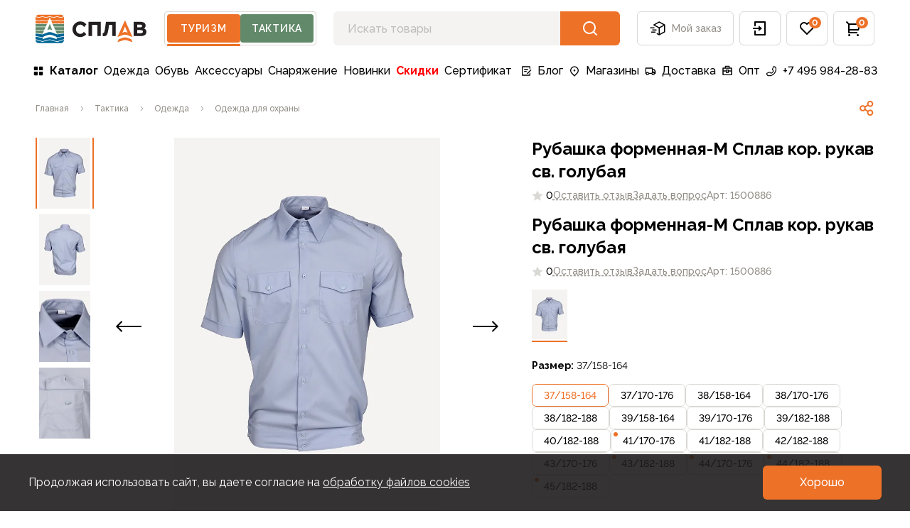

--- FILE ---
content_type: text/html;charset=utf-8
request_url: https://www.splav.ru/products/rubashka-formennaya-m-splav-kor-rukav-sv-golubaya/
body_size: 55759
content:
<!DOCTYPE html>
<html lang="ru" style="--vh: Infinitypx" class="">
<head><meta charset="utf-8" lang="ru">
<title>Купить Рубашка форменная-М Сплав кор. рукав св. голубая - цена в интернет-магазине</title>
<meta name="viewport" content="width=device-width, initial-scale=1, user-scalable=no">
<meta name="format-detection" content="telephone=no">
<meta name="msapplication-TileColor" content="#da532c">
<meta name="theme-color" content="#ffffff">
<meta name="google-site-verification" content="973kMhapLtkGYZrf1WANJLe5H-JOwc3lMmf-3-qb5vg">
<meta name="yandex-verification" content="b2051e2500c98b73">
<link rel="icon" type="image/x-icon" href="/favicon.ico">
<link rel="apple-touch-icon" sizes="180x180" href="/apple-touch-icon.png">
<link rel="icon" type="image/png" sizes="32x32" href="/favicon-32x32.png">
<link rel="icon" type="image/png" sizes="16x16" href="/favicon-16x16.png">
<link rel="manifest" href="/site.webmanifest">
<link rel="mask-icon" href="/safari-pinned-tab.svg" color="#5bbad5">
<link rel="dns-prefetch" href="https://fonts.gstatic.com/" data-h-7475ad2="">
<link rel="preconnect" href="https://fonts.gstatic.com/" crossorigin="anonymous" data-h-23dc7e4="">
<link rel="preconnect" href="https://fonts.googleapis.com/" data-h-50e9084="">
<link rel="preload" as="style" href="https://fonts.googleapis.com/css2?family=Raleway:wght@400;500;600;700&display=swap" data-h-161791a="">
<script data-h-60bf5ec="">(function(){
        var h=document.querySelector("head");
        var m=h.querySelector('meta[name="head:count"]');
        if(m){m.setAttribute('content',Number(m.getAttribute('content'))+1);}
        else{m=document.createElement('meta');m.setAttribute('name','head:count');m.setAttribute('content','1');h.append(m);}
        var l=document.createElement('link');l.rel='stylesheet';l.href='https://fonts.googleapis.com/css2?family=Raleway:wght@400;500;600;700&display=swap';h.appendChild(l);
      })();</script>
<script src="/mobileads.js" async="" type="text/javascript"></script>
<script src="https://polyfill.io/v3/polyfill.min.js?features=String.prototype.replaceAll%2CIntersectionObserver%2CIntersectionObserverEntry%2Ces6%2CIntl.DisplayNames" async="" type="text/javascript"></script>
<script>"hasOwn"in Object||(Object.hasOwn=Object.call.bind(Object.hasOwnProperty));</script>
<noscript><link rel="stylesheet" href="https://fonts.googleapis.com/css2?family=Raleway:wght@400;500;600;700&display=swap"></noscript>
<meta name="description" content="Рубашка форменная-М Сплав кор. рукав св. голубая - купить в интернет-магазине Сплав  ✓ Доставка по всей России ✓ Гарантия качества от производителя ✓ Более 60 магазинов в РФ и СНГ">
<meta name="og:title" content="Рубашка форменная-М Сплав кор. рукав св. голубая">
<meta name="og:image" content="/upload/image-resize/untitled/968x504/4-85-810784.webp">
<meta name="vk:image" content="/upload/image-resize/untitled/780x380/canvas-ffffff-4-85-810784.webp">
<meta name="og:description" content="Внимание! На данный момент в наличии имеются два исполнения: с Velcro-основой (петли) для размещения шеврона, без основы


 Убедительная просьба при заказе указывать желаемый вариант">
<meta name="robots" content="index, follow">
<link rel="canonical" href="https://www.splav.ru/products/rubashka-formennaya-m-splav-kor-rukav-sv-golubaya/"><link rel="modulepreload" as="script" crossorigin href="/_nuxt/entry.015a9bba.js"><link rel="preload" as="style" href="/_nuxt/entry.4b337f86.css"><link rel="modulepreload" as="script" crossorigin href="/_nuxt/default.03806eaa.js"><link rel="modulepreload" as="script" crossorigin href="/_nuxt/IconLogoPicTourism.006dae5e.js"><link rel="modulepreload" as="script" crossorigin href="/_nuxt/IconLogoText.bed0e87d.js"><link rel="modulepreload" as="script" crossorigin href="/_nuxt/AppHeaderSwitch.aef65cbc.js"><link rel="modulepreload" as="script" crossorigin href="/_nuxt/BrndBadge.bd25fe60.js"><link rel="modulepreload" as="script" crossorigin href="/_nuxt/BrndButton.81e2756c.js"><link rel="modulepreload" as="script" crossorigin href="/_nuxt/AppMenuDesktop.b12ccbdc.js"><link rel="modulepreload" as="script" crossorigin href="/_nuxt/AppFooter.8c61405b.js"><link rel="modulepreload" as="script" crossorigin href="/_nuxt/AppMenuFooterMobile.9e00ddc7.js"><link rel="modulepreload" as="script" crossorigin href="/_nuxt/BrndAccordion.a5863efb.js"><link rel="modulepreload" as="script" crossorigin href="/_nuxt/BrndAccordionItem.22d55f7d.js"><link rel="modulepreload" as="script" crossorigin href="/_nuxt/BrndDivider.5e9029a6.js"><link rel="modulepreload" as="script" crossorigin href="/_nuxt/AppMenuFooterDesktop.6630dca6.js"><link rel="modulepreload" as="script" crossorigin href="/_nuxt/AppFooterBottom.3463c58b.js"><link rel="modulepreload" as="script" crossorigin href="/_nuxt/IconPayLink.4e0a1bdf.js"><link rel="modulepreload" as="script" crossorigin href="/_nuxt/IconBraind.7ad22652.js"><link rel="modulepreload" as="script" crossorigin href="/_nuxt/IconPhone.1eda74c6.js"><link rel="modulepreload" as="script" crossorigin href="/_nuxt/IconVKVideo.176ea67c.js"><link rel="modulepreload" as="script" crossorigin href="/_nuxt/IconDzen.17c43f61.js"><link rel="modulepreload" as="script" crossorigin href="/_nuxt/BrndBreadcrumbs.1655b1c5.js"><link rel="modulepreload" as="script" crossorigin href="/_nuxt/IconNav.ee613054.js"><link rel="modulepreload" as="script" crossorigin href="/_nuxt/IconShare.86f0d4e2.js"><link rel="modulepreload" as="script" crossorigin href="/_nuxt/BrndImg.4dcb90dc.js"><link rel="modulepreload" as="script" crossorigin href="/_nuxt/CardProductPropertiesText.08e64f18.js"><link rel="modulepreload" as="script" crossorigin href="/_nuxt/BrndTextBaseHead.3da5b4bc.js"><link rel="modulepreload" as="script" crossorigin href="/_nuxt/MarketingComponentText.b9f4bf43.js"><link rel="modulepreload" as="script" crossorigin href="/_nuxt/CardProductQuestionAndReview.7f471a41.js"><link rel="modulepreload" as="script" crossorigin href="/_nuxt/BrndTabs.7876aebe.js"><link rel="modulepreload" as="script" crossorigin href="/_nuxt/BrndTabsItem.668fb435.js"><link rel="modulepreload" as="script" crossorigin href="/_nuxt/BrndDragScroll.2fdf42d7.js"><link rel="modulepreload" as="script" crossorigin href="/_nuxt/CardProductModel.c0e007c8.js"><link rel="modulepreload" as="script" crossorigin href="/_nuxt/BrndField.b002b48b.js"><link rel="modulepreload" as="script" crossorigin href="/_nuxt/ListStoreInfo.04fafefc.js"><link rel="modulepreload" as="script" crossorigin href="/_nuxt/IconArrow.5c6648e9.js"><link rel="stylesheet" href="/_nuxt/entry.4b337f86.css"><style>@font-face{font-family:swiper-icons;font-style:normal;font-weight:400;src:url("data:application/font-woff;charset=utf-8;base64, [base64]//wADZ2x5ZgAAAywAAADMAAAD2MHtryVoZWFkAAABbAAAADAAAAA2E2+eoWhoZWEAAAGcAAAAHwAAACQC9gDzaG10eAAAAigAAAAZAAAArgJkABFsb2NhAAAC0AAAAFoAAABaFQAUGG1heHAAAAG8AAAAHwAAACAAcABAbmFtZQAAA/gAAAE5AAACXvFdBwlwb3N0AAAFNAAAAGIAAACE5s74hXjaY2BkYGAAYpf5Hu/j+W2+MnAzMYDAzaX6QjD6/4//Bxj5GA8AuRwMYGkAPywL13jaY2BkYGA88P8Agx4j+/8fQDYfA1AEBWgDAIB2BOoAeNpjYGRgYNBh4GdgYgABEMnIABJzYNADCQAACWgAsQB42mNgYfzCOIGBlYGB0YcxjYGBwR1Kf2WQZGhhYGBiYGVmgAFGBiQQkOaawtDAoMBQxXjg/wEGPcYDDA4wNUA2CCgwsAAAO4EL6gAAeNpj2M0gyAACqxgGNWBkZ2D4/wMA+xkDdgAAAHjaY2BgYGaAYBkGRgYQiAHyGMF8FgYHIM3DwMHABGQrMOgyWDLEM1T9/w8UBfEMgLzE////P/5//f/V/xv+r4eaAAeMbAxwIUYmIMHEgKYAYjUcsDAwsLKxc3BycfPw8jEQA/[base64]/uznmfPFBNODM2K7MTQ45YEAZqGP81AmGGcF3iPqOop0r1SPTaTbVkfUe4HXj97wYE+yNwWYxwWu4v1ugWHgo3S1XdZEVqWM7ET0cfnLGxWfkgR42o2PvWrDMBSFj/IHLaF0zKjRgdiVMwScNRAoWUoH78Y2icB/yIY09An6AH2Bdu/UB+yxopYshQiEvnvu0dURgDt8QeC8PDw7Fpji3fEA4z/PEJ6YOB5hKh4dj3EvXhxPqH/SKUY3rJ7srZ4FZnh1PMAtPhwP6fl2PMJMPDgeQ4rY8YT6Gzao0eAEA409DuggmTnFnOcSCiEiLMgxCiTI6Cq5DZUd3Qmp10vO0LaLTd2cjN4fOumlc7lUYbSQcZFkutRG7g6JKZKy0RmdLY680CDnEJ+UMkpFFe1RN7nxdVpXrC4aTtnaurOnYercZg2YVmLN/d/gczfEimrE/fs/bOuq29Zmn8tloORaXgZgGa78yO9/cnXm2BpaGvq25Dv9S4E9+5SIc9PqupJKhYFSSl47+Qcr1mYNAAAAeNptw0cKwkAAAMDZJA8Q7OUJvkLsPfZ6zFVERPy8qHh2YER+3i/BP83vIBLLySsoKimrqKqpa2hp6+jq6RsYGhmbmJqZSy0sraxtbO3sHRydnEMU4uR6yx7JJXveP7WrDycAAAAAAAH//wACeNpjYGRgYOABYhkgZgJCZgZNBkYGLQZtIJsFLMYAAAw3ALgAeNolizEKgDAQBCchRbC2sFER0YD6qVQiBCv/H9ezGI6Z5XBAw8CBK/m5iQQVauVbXLnOrMZv2oLdKFa8Pjuru2hJzGabmOSLzNMzvutpB3N42mNgZGBg4GKQYzBhYMxJLMlj4GBgAYow/P/PAJJhLM6sSoWKfWCAAwDAjgbRAAB42mNgYGBkAIIbCZo5IPrmUn0hGA0AO8EFTQAA")}:root{--swiper-theme-color:#007aff}.swiper,swiper-container{display:block;list-style:none;margin-left:auto;margin-right:auto;overflow:hidden;padding:0;position:relative;z-index:1}.swiper-vertical>.swiper-wrapper{flex-direction:column}.swiper-wrapper{box-sizing:content-box;display:flex;height:100%;position:relative;transition-property:transform;transition-timing-function:var(--swiper-wrapper-transition-timing-function,initial);width:100%;z-index:1}.swiper-android .swiper-slide,.swiper-wrapper{transform:translateZ(0)}.swiper-horizontal{touch-action:pan-y}.swiper-vertical{touch-action:pan-x}.swiper-slide,swiper-slide{display:block;flex-shrink:0;height:100%;position:relative;transition-property:transform;width:100%}.swiper-slide-invisible-blank{visibility:hidden}.swiper-autoheight,.swiper-autoheight .swiper-slide{height:auto}.swiper-autoheight .swiper-wrapper{align-items:flex-start;transition-property:transform,height}.swiper-backface-hidden .swiper-slide{backface-visibility:hidden;transform:translateZ(0)}.swiper-3d.swiper-css-mode .swiper-wrapper{perspective:1200px}.swiper-3d .swiper-wrapper{transform-style:preserve-3d}.swiper-3d{perspective:1200px}.swiper-3d .swiper-cube-shadow,.swiper-3d .swiper-slide,.swiper-3d .swiper-slide-shadow,.swiper-3d .swiper-slide-shadow-bottom,.swiper-3d .swiper-slide-shadow-left,.swiper-3d .swiper-slide-shadow-right,.swiper-3d .swiper-slide-shadow-top{transform-style:preserve-3d}.swiper-3d .swiper-slide-shadow,.swiper-3d .swiper-slide-shadow-bottom,.swiper-3d .swiper-slide-shadow-left,.swiper-3d .swiper-slide-shadow-right,.swiper-3d .swiper-slide-shadow-top{height:100%;left:0;pointer-events:none;position:absolute;top:0;width:100%;z-index:10}.swiper-3d .swiper-slide-shadow{background:rgba(0,0,0,.15)}.swiper-3d .swiper-slide-shadow-left{background-image:linear-gradient(270deg,rgba(0,0,0,.5),transparent)}.swiper-3d .swiper-slide-shadow-right{background-image:linear-gradient(90deg,rgba(0,0,0,.5),transparent)}.swiper-3d .swiper-slide-shadow-top{background-image:linear-gradient(0deg,rgba(0,0,0,.5),transparent)}.swiper-3d .swiper-slide-shadow-bottom{background-image:linear-gradient(180deg,rgba(0,0,0,.5),transparent)}.swiper-css-mode>.swiper-wrapper{-ms-overflow-style:none;overflow:auto;scrollbar-width:none}.swiper-css-mode>.swiper-wrapper::-webkit-scrollbar{display:none}.swiper-css-mode>.swiper-wrapper>.swiper-slide{scroll-snap-align:start start}.swiper-horizontal.swiper-css-mode>.swiper-wrapper{scroll-snap-type:x mandatory}.swiper-vertical.swiper-css-mode>.swiper-wrapper{scroll-snap-type:y mandatory}.swiper-centered>.swiper-wrapper:before{content:"";flex-shrink:0;order:9999}.swiper-centered>.swiper-wrapper>.swiper-slide{scroll-snap-align:center center;scroll-snap-stop:always}.swiper-centered.swiper-horizontal>.swiper-wrapper>.swiper-slide:first-child{margin-inline-start:var(--swiper-centered-offset-before)}.swiper-centered.swiper-horizontal>.swiper-wrapper:before{height:100%;min-height:1px;width:var(--swiper-centered-offset-after)}.swiper-centered.swiper-vertical>.swiper-wrapper>.swiper-slide:first-child{margin-block-start:var(--swiper-centered-offset-before)}.swiper-centered.swiper-vertical>.swiper-wrapper:before{height:var(--swiper-centered-offset-after);min-width:1px;width:100%}.swiper-lazy-preloader{border:4px solid var(--swiper-preloader-color,var(--swiper-theme-color));border-radius:50%;border-top:4px solid transparent;box-sizing:border-box;height:42px;left:50%;margin-left:-21px;margin-top:-21px;position:absolute;top:50%;transform-origin:50%;width:42px;z-index:10}.swiper-watch-progress .swiper-slide-visible .swiper-lazy-preloader,.swiper:not(.swiper-watch-progress) .swiper-lazy-preloader,swiper-container:not(.swiper-watch-progress) .swiper-lazy-preloader{animation:swiper-preloader-spin 1s linear infinite}.swiper-lazy-preloader-white{--swiper-preloader-color:#fff}.swiper-lazy-preloader-black{--swiper-preloader-color:#000}@keyframes swiper-preloader-spin{0%{transform:rotate(0deg)}to{transform:rotate(1turn)}}:root{--swiper-navigation-size:44px}.swiper-button-next,.swiper-button-prev{align-items:center;color:var(--swiper-navigation-color,var(--swiper-theme-color));cursor:pointer;display:flex;height:var(--swiper-navigation-size);justify-content:center;margin-top:calc(0px - var(--swiper-navigation-size)/2);position:absolute;top:var(--swiper-navigation-top-offset,50%);width:calc(var(--swiper-navigation-size)/44*27);z-index:10}.swiper-button-next.swiper-button-disabled,.swiper-button-prev.swiper-button-disabled{cursor:auto;opacity:.35;pointer-events:none}.swiper-button-next.swiper-button-hidden,.swiper-button-prev.swiper-button-hidden{cursor:auto;opacity:0;pointer-events:none}.swiper-navigation-disabled .swiper-button-next,.swiper-navigation-disabled .swiper-button-prev{display:none!important}.swiper-button-next:after,.swiper-button-prev:after{font-family:swiper-icons;font-size:var(--swiper-navigation-size);font-variant:normal;letter-spacing:0;line-height:1;text-transform:none!important}.swiper-button-prev,.swiper-rtl .swiper-button-next{left:var(--swiper-navigation-sides-offset,10px);right:auto}.swiper-button-prev:after,.swiper-rtl .swiper-button-next:after{content:"prev"}.swiper-button-next,.swiper-rtl .swiper-button-prev{left:auto;right:var(--swiper-navigation-sides-offset,10px)}.swiper-button-next:after,.swiper-rtl .swiper-button-prev:after{content:"next"}.swiper-button-lock{display:none}.v-popper__popper{z-index:1000000!important}</style><style>.icon[data-v-6e89ca90]{display:inline-block;vertical-align:middle}</style><style>.brnd-scrollbar{overflow:auto;scrollbar-color:rgba(var(--gray-light),1) rgba(var(--white),1);scrollbar-width:thin}.brnd-scrollbar::-webkit-scrollbar{height:6px;width:6px}.brnd-scrollbar::-webkit-scrollbar-track{background:rgba(var(--white),1);border-left:1px solid rgba(var(--white),1)}.brnd-scrollbar::-webkit-scrollbar-thumb{background:rgba(var(--gray-light),1);border:1px solid rgba(var(--white),1);border-radius:.25rem}</style><style>.common-text p:first-child,.marketing-text p:first-child{margin-top:0}.common-text p:last-child,.marketing-text p:last-child{margin-bottom:0}.common-text a,.marketing-text a{--tw-text-opacity:1;color:rgba(var(--primary),var(--tw-text-opacity))}@media (hover:hover) and (pointer:fine){.common-text a:hover,.marketing-text a:hover{--tw-text-opacity:1;color:rgba(var(--dark),var(--tw-text-opacity))}}.common-text a,.marketing-text a{transition-duration:.15s;transition-property:color,background-color,border-color,text-decoration-color,fill,stroke;transition-timing-function:cubic-bezier(.4,0,.2,1)}.common-text .table,.marketing-text .table{white-space:nowrap}.common-text table,.marketing-text table{border-collapse:collapse;table-layout:auto;text-align:left;width:100%}.common-text table tr,.marketing-text table tr{--tw-border-opacity:1;border-bottom-width:1px;border-color:rgba(var(--gray-light),var(--tw-border-opacity));font-size:1rem;font-weight:500;line-height:150%;transition-duration:.15s;transition-property:color,background-color,border-color,text-decoration-color,fill,stroke;transition-timing-function:cubic-bezier(.4,0,.2,1)}@media (hover:hover) and (pointer:fine){.common-text table tr:hover,.marketing-text table tr:hover{--tw-bg-opacity:1;background-color:rgba(var(--background),var(--tw-bg-opacity))}}.common-text table td,.marketing-text table td{padding-bottom:1rem;padding-right:1.5rem;padding-top:1rem}.common-text table thead tr:first-child,.marketing-text table thead tr:first-child{--tw-border-opacity:1;--tw-text-opacity:1;border-bottom-width:1px;border-color:rgba(var(--gray-light),var(--tw-border-opacity));border-top-width:1px;color:rgba(var(--gray-secondary),var(--tw-text-opacity));font-size:.875rem;font-weight:700;line-height:140%}@media (hover:hover) and (pointer:fine){.common-text table thead tr:first-child:hover,.marketing-text table thead tr:first-child:hover{--tw-bg-opacity:1;background-color:rgba(var(--white),var(--tw-bg-opacity))}}.common-text table thead tr:first-child th,.marketing-text table thead tr:first-child th{padding-bottom:1rem;padding-right:1.5rem;padding-top:1rem}.common-text h1{font-size:1.875rem;font-weight:700;line-height:120%;margin-bottom:2rem}@media (min-width:1660px){.common-text h1{font-size:2.375rem;line-height:120%}}.common-text h2{font-size:1.5rem;font-weight:700;line-height:135%;margin-bottom:2rem;margin-top:3rem}@media (min-width:1660px){.common-text h2{font-size:1.875rem;line-height:120%;margin-top:4rem}}.common-text h3{font-size:1.25rem;font-weight:700;line-height:135%;margin-bottom:1rem;margin-top:2rem}.common-text h4,.common-text h5{font-size:1rem;font-weight:700;line-height:150%;margin-bottom:.5rem;margin-top:1rem}.common-text{font-size:1rem;line-height:150%}.common-text p{margin-bottom:1rem;margin-top:1rem}.common-text>ol,.common-text>ul{margin-left:1rem}.common-text ol,.common-text ul{margin-bottom:1rem}.common-text ol:last-child,.common-text ul:last-child{margin-bottom:0}.common-text ol ul>li,.common-text ul ul>li{margin-left:1rem}.common-text ol ol>li,.common-text ol ul>li,.common-text ul ol>li,.common-text ul ul>li{margin-bottom:.25rem;margin-top:.25rem;padding-left:.5rem}.common-text ul{list-style-type:disc}.common-text ul li{margin-bottom:1rem;margin-left:1rem;margin-top:1rem;padding-left:.5rem;position:relative}.common-text ul li:last-child{margin-bottom:0}.common-text ol{list-style-type:decimal}.common-text ol li{margin-bottom:1rem;margin-left:1rem;margin-top:1rem;padding-left:.5rem;position:relative}.common-text ol li:last-child{margin-bottom:0}.common-text iframe{max-width:520px!important;width:100%!important}.marketing-text{font-size:1.125rem;line-height:164%}.marketing-text h1{font-size:1.875rem;font-weight:700;line-height:120%;margin-bottom:2rem;margin-top:4rem}@media (min-width:1260px){.marketing-text h1{font-size:3rem;line-height:120%;margin-top:5rem}}.marketing-text h2{font-size:1.5rem;font-weight:700;line-height:135%;margin-bottom:2rem;margin-top:4rem}@media (min-width:1260px){.marketing-text h2{font-size:2.375rem;line-height:120%;margin-top:5rem}}.marketing-text h3{font-size:1.25rem;font-weight:700;line-height:135%;margin-bottom:2rem;margin-top:3rem}@media (min-width:1260px){.marketing-text h3{font-size:1.875rem;line-height:120%;margin-top:4rem}}.marketing-text h4{font-size:1rem;font-weight:700;line-height:150%;margin-bottom:2rem;margin-top:3rem}@media (min-width:1260px){.marketing-text h4{font-size:1.5rem;line-height:135%;margin-top:4rem}}.marketing-text h5{font-size:.875rem;font-weight:700;line-height:140%;margin-bottom:2rem;margin-top:3rem}@media (min-width:1260px){.marketing-text h5{font-size:1.25rem;line-height:135%;margin-top:4rem}}.marketing-text p{margin-bottom:1.5rem}.marketing-text ol,.marketing-text ul{margin-bottom:1rem}.marketing-text ol:last-child,.marketing-text ul:last-child{margin-bottom:0}.marketing-text ol ul>li,.marketing-text ul ul>li{margin-left:1rem}.marketing-text ol ol>li,.marketing-text ol ul>li,.marketing-text ul ol>li,.marketing-text ul ul>li{margin-bottom:.5rem;margin-top:.5rem;padding-left:.5rem}.marketing-text ul{list-style-type:disc}.marketing-text ul li{margin-bottom:1.5rem;margin-left:1rem;margin-top:1.5rem;padding-left:1rem;position:relative}.marketing-text ul li:last-child{margin-bottom:0}.marketing-text ol{list-style-type:decimal}.marketing-text ol li{margin-bottom:1.5rem;margin-left:1rem;margin-top:1.5rem;padding-left:1rem;position:relative}.marketing-text ol li:last-child{margin-bottom:0}</style></head>
<body id="brnd" class="theme-tourism"><!----><!--teleport anchor--><div class="pointer-events-none fixed bottom-0 left-0 right-0 top-0 flex flex-col" style="z-index:8000;"><!----><!----><!----></div><!--teleport anchor--><!----><!--teleport anchor--><div id="__nuxt"><!--[--><div><div style="position:fixed;top:0;right:0;left:0;pointer-events:none;width:auto;height:3px;opacity:0;background:#ED7127;background-size:100% auto;transform:scaleX(100%);transform-origin:left;transition:transform 0.1s, height 0.4s, opacity 0.4s;z-index:999999;"></div><!--[--><!--[--><div class="wrapper relative flex flex-col transition duration-[200ms] translate-x-0"><span></span><!--[--><header class="relative top-0 z-[100]"><div class="bg-white transition-transform ease-in-out"><div class="container"><div class="flex flex-wrap items-center py-1 sm:pb-2 lg:flex-nowrap lg:py-4"><div class="relative -ml-4 mr-3 md:-ml-3 lg:hidden"><button type="button" class="group relative flex h-12 items-center justify-center whitespace-nowrap rounded-md px-3 text-body-2 font-medium text-gray-secondary transition-colors hover:border-primary hover:text-primary lg:border lg:border-gray-light lg:px-4" aria-label="button"><div class="pointer-events-none relative"><span style="width:24px;height:24px;" class="block text-black group-hover:text-primary"><svg xmlns="http://www.w3.org/2000/svg" xmlns:xlink="http://www.w3.org/1999/xlink" aria-hidden="true" role="img" class="brnd-icon" style="" width="24px" height="24px" viewBox="0 0 24 24" data-v-6e89ca90><path fill="currentColor" d="M3 4h18v2H3zm0 7h18v2H3zm0 7h18v2H3z"/></svg></span></div><!--[--><!--]--></button><!----></div><a href="/" class="flex items-center text-primary lg:w-auto shrink-0" aria-label="На главную"><span class="hidden lg:block"><svg width="157" height="41" viewbox="0 0 157 41" fill="none" xmlns="http://www.w3.org/2000/svg"><path fill-rule="evenodd" clip-rule="evenodd" d="M128.547 36.8369C126.784 36.2063 124.858 36.2063 123.097 36.8369L115.204 39.3914L117.082 35.2158L123.012 33.1306C124.831 32.4951 126.812 32.4951 128.631 33.1306L134.561 35.2158L136.439 39.3914L128.547 36.8369ZM122.205 26.1547L125.819 24.7642L129.439 26.1547L125.822 17.3467L122.205 26.1547ZM115.204 32.1491L125.822 8.54486L136.44 32.1491L128.744 29.3699C126.856 28.688 124.788 28.688 122.899 29.3699L115.204 32.1491Z" fill="currentColor"></path><path fill-rule="evenodd" clip-rule="evenodd" d="M51.9259 21.2158C51.9259 27.2787 56.8592 32.2112 62.9213 32.2112C66.0208 32.2112 68.9911 30.8928 71.0738 28.5942L71.375 28.2607L67.8996 24.8907L67.5801 25.286C66.2503 26.9266 64.7708 27.6912 62.9213 27.6912C59.4437 27.6912 56.8219 24.9087 56.8219 21.2158C56.8219 17.5252 59.4437 14.7423 62.9213 14.7423C64.9685 14.7423 66.6551 15.7127 67.934 17.6277L68.2803 18.146L71.4772 14.3042L71.2169 14.0059C69.1247 11.6007 66.1021 10.2223 62.9213 10.2223C56.8592 10.2223 51.9259 15.1537 51.9259 21.2158ZM86.9319 15.0269V30.8H91.7221V10.7934H74.5719V30.8H79.4836V15.0269H86.9319ZM96.2012 31.0149C95.4914 31.0149 94.9775 30.9197 94.6324 30.7246L94.3956 30.5921V26.2218L95.0698 26.5603L95.07 26.5604C95.0808 26.5652 95.1693 26.6046 95.4427 26.6046C95.5639 26.6046 95.9343 26.6046 96.3044 25.9055C96.6151 25.3151 96.9175 24.3206 97.2008 22.9499C97.4903 21.5458 97.7915 19.7442 98.0957 17.5975L99.0605 10.7931H112.817V30.8H108.041V15.0269H103.402L102.795 19.3376C102.306 22.742 101.822 25.2119 101.356 26.676C100.865 28.2232 100.248 29.3022 99.4723 29.9805C98.6846 30.6671 97.5836 31.0149 96.2012 31.0149ZM149.289 17.9896C148.865 18.3171 148.133 18.483 147.116 18.483H143.006V14.6898H147.088C148.065 14.6898 148.796 14.8447 149.263 15.1532C149.673 15.4241 149.872 15.8955 149.872 16.5921C149.872 17.2304 149.681 17.6876 149.289 17.9896ZM150.274 26.3053C149.77 26.7017 148.921 26.9034 147.753 26.9034H143.006V22.365H147.603C150.632 22.365 150.983 23.6293 150.983 24.5802C150.983 25.3661 150.751 25.9308 150.274 26.3053ZM138.082 10.7931V30.7997H148.09C150.491 30.7997 152.406 30.2906 153.78 29.2873C155.2 28.2514 155.921 26.7723 155.921 24.8917C155.921 23.4679 155.467 22.3017 154.569 21.4243C154.015 20.883 153.304 20.4708 152.441 20.1916C152.999 19.9013 153.461 19.532 153.82 19.0847C154.487 18.2582 154.824 17.2377 154.824 16.0507C154.824 14.3147 154.152 12.9809 152.826 12.0841C151.557 11.2272 149.691 10.7931 147.279 10.7931H138.082Z" fill="#231F20"></path><path fill-rule="evenodd" clip-rule="evenodd" d="M9.64884 12.8889C8.08958 13.0756 6.32607 13.1744 4.54901 13.1744C2.97694 13.1744 1.46086 13.1008 0.0432444 12.9555L5.34058e-05 12.9511V9.13858C1.43597 9.44495 2.96486 9.60234 4.54901 9.60234C6.33705 9.60234 8.1152 9.39444 9.69935 9.00169C12.2074 9.62393 15.2121 9.75131 17.9283 9.38858L16.2937 13.1477C14.0605 13.2124 11.7345 13.1268 9.7495 12.8889L9.69935 12.883L9.64884 12.8889ZM9.69966 2.63527L9.49468 2.74837C7.9808 3.58474 6.27073 4.02653 4.54932 4.02653C3.1339 4.02653 1.7657 3.7381 0.475822 3.17589C1.20092 1.74253 2.68405 0.757925 4.40034 0.757925H35.6C37.3163 0.757925 38.7994 1.74253 39.5245 3.17625C38.2346 3.7381 36.8664 4.02653 35.4514 4.02653C33.7296 4.02653 32.0199 3.58474 30.5056 2.74837L30.301 2.63527L30.0964 2.74837C28.5818 3.58474 26.8721 4.02653 25.1503 4.02653C23.4289 4.02653 21.7188 3.58474 20.2049 2.74837L20.0003 2.63527L19.7957 2.74837C18.2811 3.58474 16.571 4.02653 14.85 4.02653C13.1286 4.02653 11.4185 3.58474 9.90427 2.74837L9.69966 2.63527ZM30.3009 9.00149C27.7926 9.62373 24.7875 9.75147 22.0719 9.38874L23.7059 13.1475C25.9394 13.2122 28.2655 13.1266 30.2504 12.889L30.3009 12.8828L30.3514 12.889C31.9103 13.0757 33.6742 13.1742 35.4513 13.1742C37.0233 13.1742 38.5391 13.1006 39.9563 12.9553L39.9999 12.9509V9.13875C38.5639 9.44474 37.0347 9.60213 35.4513 9.60213C33.6632 9.60213 31.8851 9.3946 30.3009 9.00149ZM35.4513 4.87317C36.9728 4.87317 38.4439 4.56534 39.8319 3.96542C39.9387 4.34499 39.9999 4.74396 39.9999 5.15793V8.27464L39.9076 8.29513C38.5054 8.6004 37.0061 8.75523 35.4513 8.75523C33.6932 8.75523 31.948 8.54769 30.4056 8.15458L30.3009 8.12823L30.1966 8.15458C27.6132 8.81269 24.4474 8.91774 21.6741 8.47412L19.9999 4.62354L18.326 8.47412C15.5523 8.91774 12.3869 8.81269 9.80388 8.15458L9.69956 8.12823L9.59524 8.15458C8.05208 8.54769 6.30724 8.75523 4.54922 8.75523C2.99288 8.75523 1.49291 8.6004 0.0906657 8.2944L0.000256856 8.27464V5.15793C0.000256856 4.74396 0.0613829 4.34536 0.168262 3.96542C1.5566 4.56534 3.02802 4.87317 4.54922 4.87317C6.33615 4.87317 8.11174 4.43357 9.69956 3.59976C11.2874 4.43357 13.063 4.87317 14.8499 4.87317C16.6368 4.87317 18.4121 4.43357 20.0002 3.59976C21.5881 4.43357 23.3633 4.87317 25.1506 4.87317C26.9375 4.87317 28.7131 4.43357 30.3009 3.59976C31.8887 4.43357 33.664 4.87317 35.4513 4.87317Z" fill="#ED7127"></path><path fill-rule="evenodd" clip-rule="evenodd" d="M19.9941 36.3263L9.6832 38.9313L9.57302 38.8995L0 36.1312V36.3841C0 38.8145 1.96995 40.7849 4.39999 40.7849H35.5996C38.0297 40.7849 39.9996 38.8145 39.9996 36.3841V36.1352L30.3168 39.2325L19.9941 36.3263ZM29.2516 33.0435L30.3087 35.3933L22.6456 32.9135C20.9348 32.3015 19.0648 32.3015 17.354 32.9135L9.69088 35.3933L10.7476 33.0435L9.72566 33.4007L9.61658 33.3809L0 31.676V35.2495L9.6982 38.0543L20.0055 35.4493L30.301 38.3486L39.9996 35.2462V31.676L30.2739 33.4007L29.2516 33.0435ZM23.6717 25.9642L30.1603 28.395L30.2576 28.4316L39.9994 27.2281V30.8159L30.3436 32.5281L28.773 31.9791L28.4853 31.3396L22.7274 29.3148C20.9613 28.6973 19.0382 28.6973 17.2722 29.3148L11.5142 31.3396L11.2265 31.9791L9.65553 32.5281L0.000152588 30.8159V27.2281L9.6387 28.418L9.74191 28.4316L16.3373 25.9613L17.1623 25.6633C18.9961 25.0012 21.0034 25.0012 22.8372 25.6633L23.6717 25.9642Z" fill="#016694"></path><path fill-rule="evenodd" clip-rule="evenodd" d="M27.8533 22.6864L29.8858 27.3609L30.3606 27.5388L39.9998 26.3481V22.7541L30.2797 23.1187L27.8533 22.6864ZM10.1143 27.3607L12.1465 22.6862L9.7201 23.1181L0.000305176 22.7539V26.3475L9.63958 27.5382L10.1143 27.3607ZM12.5521 21.7545L14.0371 18.3388H0.000356038V21.9068L9.66159 22.2684L12.5521 21.7545ZM9.6993 13.7355C11.5957 13.9599 13.7882 14.0484 15.9217 14.0034L14.4049 17.492H0V13.8014C1.43372 13.9467 2.96371 14.021 4.54896 14.021C6.34029 14.021 8.1199 13.9222 9.6993 13.7355ZM19.9564 13.7404L16.4876 22.5144L19.9974 21.1641L23.5123 22.5144L20.0435 13.7404L20.0268 13.7384L20.0039 13.736L20.0003 13.7356L19.9937 13.7363C19.9814 13.7376 19.9688 13.7388 19.9564 13.7404ZM24.0785 14.0034C26.2117 14.0484 28.4042 13.9599 30.3009 13.7355C31.8803 13.9222 33.6599 14.021 35.4512 14.021C37.0365 14.021 38.5661 13.9467 39.9998 13.8014V17.492H25.5953L24.0785 14.0034ZM30.3386 22.2684L27.4481 21.7545L25.9631 18.3388H39.9998V21.9068L30.3386 22.2684Z" fill="#628A6A"></path></svg></span><span class="-mb-1 block lg:mb-0 lg:hidden"><svg viewbox="0 0 104 32" width="95" height="30" fill="none" xmlns="http://www.w3.org/2000/svg"><path fill-rule="evenodd" clip-rule="evenodd" d="M73.8169 21.0606L79.5696 22.7526L84.12 24.0909L82.2248 19.7431L75.8006 5.00477L73.8169 0.45459L71.8333 5.00477L65.409 19.7431L63.5139 24.0909L68.0642 22.7526L73.8169 21.0606ZM69.9593 18.4049L70.246 18.3205L70.2412 18.3334L73.8169 17.2728L77.3927 18.3334L77.3878 18.3205L77.6745 18.4049L75.6654 13.7952L73.8169 8.93944L71.9684 13.7953L69.9593 18.4049ZM79.3921 29.9731L73.8169 28.3334L68.2418 29.9731L63.5139 31.3637L65.6787 26.9366L65.9381 26.4061L73.8169 24.0909L81.6957 26.4061L81.9551 26.9366L84.12 31.3637L79.3921 29.9731Z" fill="currentColor"></path><path fill-rule="evenodd" clip-rule="evenodd" d="M11.3952 25.303C15.0164 25.303 18.2249 23.5389 20.2091 20.8233L16.5073 17.6504C15.4316 19.3365 13.5437 20.4546 11.3952 20.4546C8.04805 20.4546 5.63762 17.7411 5.63762 14.394C5.63762 11.0468 8.04805 8.33335 11.3952 8.33335C13.6922 8.33335 15.691 9.61117 16.7188 11.4947L20.2261 7.98747C18.2431 5.25886 15.0261 3.48486 11.3952 3.48486C5.37029 3.48486 0.486111 8.36904 0.486111 14.394C0.486111 20.4189 5.37029 25.303 11.3952 25.303ZM92.6019 24.0502C90.0843 24.0768 86.7752 24.1117 85.9406 24.0303V4.09092C86.7249 4.05074 90.0231 4.06729 92.657 4.0805C93.7546 4.08601 94.737 4.09092 95.374 4.09092C100.131 4.09092 102.304 6.47941 102.304 9.24244C102.304 11.3218 101.933 12.7503 100.452 13.7188V13.7758C101.905 14.317 103.301 15.7697 103.301 18.3333C103.301 22.5206 99.9673 24.0303 95.0315 24.0303C94.4867 24.0303 93.6073 24.0396 92.6019 24.0502ZM98.6679 17.4243C98.6679 16.1709 97.7249 15.303 96.2437 15.303H90.7891V19.8485H96.2437C98.0097 19.8485 98.6679 18.763 98.6679 17.4243ZM97.4558 9.8485C97.4558 8.65214 96.4455 7.72729 95.3346 7.72729H90.7891V11.9697H95.3346C96.5025 11.9697 97.4558 11.3012 97.4558 9.8485ZM56.2316 24.0303H60.7891V4.09092H47.1528L46.8679 8.0788C46.0703 19.1309 44.7285 19.2424 42.9103 19.2424V24.0909C47.7588 24.0909 49.88 23.4849 51.4176 12.1237L51.8449 8.36365H56.2316V24.0303ZM35.0407 24.0909H39.88V4.14789H23.5043V24.0909H28.3649V8.42062H35.0407V24.0909Z" fill="#323C46"></path></svg></span></a><div class="app-header-switch text-badge sm:w-none group relative flex h-10 w-full items-center rounded border border-gray-light p-[3px] text-body-2 font-semibold uppercase text-gray-secondary sm:w-auto lg:h-12 ml-10 mt-0 hidden sm:block lg:ml-6 xl:ml-16"><div class="app-header-switch__mark relative flex h-full w-full items-center gap-[2px]"><button class="pointer-events-none relative flex h-full w-1/2 cursor-pointer items-center justify-center rounded bg-[#ED7127] text-center uppercase leading-5 tracking-wider text-white transition-all hover:bg-[#CE5E1B] sm:w-[93px] sm:text-small lg:w-[103px] lg:text-body-2"> Туризм </button><button class="relative flex h-full w-1/2 cursor-pointer items-center justify-center rounded bg-[#628A6A] text-center uppercase leading-5 tracking-wider text-white transition-all hover:bg-[#577C5E] sm:w-[93px] sm:text-small lg:w-[103px] lg:text-body-2"> Тактика </button><span class="app-header-switch__draggable absolute -bottom-[5px] block h-[3px] w-1/2 translate-x-0 rounded bg-primary transition-all duration-200 group-[.is-checked]:translate-x-full"></span></div></div><div class="ml-auto flex lg:order-last lg:ml-6 lg:space-x-2"><div class="relative hidden lg:flex"><button type="button" class="group relative flex h-12 items-center justify-center whitespace-nowrap rounded-md px-3 text-body-2 font-medium text-gray-secondary transition-colors hover:border-primary hover:text-primary lg:border lg:border-gray-light lg:px-4" aria-label="button"><div class="mr-2 pointer-events-none relative"><span style="width:24px;height:24px;" class="block text-black group-hover:text-primary"><svg xmlns="http://www.w3.org/2000/svg" xmlns:xlink="http://www.w3.org/1999/xlink" aria-hidden="true" role="img" class="brnd-icon" style="" width="24px" height="24px" viewBox="0 0 32 32" data-v-6e89ca90><path fill="currentColor" d="m29.482 8.624l-10-5.5a1 1 0 0 0-.964 0l-10 5.5a1 1 0 0 0 0 1.752L18 15.591V26.31l-3.036-1.67L14 26.391l4.518 2.485a1 1 0 0 0 .964 0l10-5.5A1 1 0 0 0 30 22.5v-13a1 1 0 0 0-.518-.876M19 5.142L26.925 9.5L19 13.858L11.075 9.5Zm9 16.767l-8 4.4V15.59l8-4.4Z"/><path fill="currentColor" d="M10 16H2v-2h8zm2 8H4v-2h8zm2-4H6v-2h8z"/></svg></span></div><!--[--> Мой заказ <!--]--></button><!----></div><div class="relative"><button type="button" class="group relative flex h-12 items-center justify-center whitespace-nowrap rounded-md px-3 text-body-2 font-medium text-gray-secondary transition-colors hover:border-primary hover:text-primary lg:border lg:border-gray-light lg:px-4" aria-label="button"><div class="pointer-events-none relative"><span style="width:24px;height:24px;" class="block text-black group-hover:text-primary"><svg xmlns="http://www.w3.org/2000/svg" xmlns:xlink="http://www.w3.org/1999/xlink" aria-hidden="true" role="img" class="brnd-icon" style="" width="24px" height="24px" viewBox="0 0 24 24" data-v-6e89ca90><path fill="currentColor" d="M4 15h2v5h12V4H6v5H4V3a1 1 0 0 1 1-1h14a1 1 0 0 1 1 1v18a1 1 0 0 1-1 1H5a1 1 0 0 1-1-1zm6-4V8l5 4l-5 4v-3H2v-2z"/></svg></span></div><!--[--><!--]--></button><!----></div><div class="relative"><button type="button" class="group relative flex h-12 items-center justify-center whitespace-nowrap rounded-md px-3 text-body-2 font-medium text-gray-secondary transition-colors hover:border-primary hover:text-primary lg:border lg:border-gray-light lg:px-4" aria-label="button"><div class="pointer-events-none relative"><span style="width:24px;height:24px;" class="block text-black group-hover:text-primary"><svg xmlns="http://www.w3.org/2000/svg" xmlns:xlink="http://www.w3.org/1999/xlink" aria-hidden="true" role="img" class="brnd-icon" style="" width="24px" height="24px" viewBox="0 0 24 24" data-v-6e89ca90><path fill="currentColor" d="M12.001 4.529a6 6 0 0 1 8.242.228a6 6 0 0 1 .236 8.236l-8.48 8.492l-8.478-8.492a6 6 0 0 1 8.48-8.464m6.826 1.641a4 4 0 0 0-5.49-.153l-1.335 1.198l-1.336-1.197a4 4 0 0 0-5.686 5.605L12 18.654l7.02-7.03a4 4 0 0 0-.193-5.454"/></svg></span></div><!--[--><!--]--></button><div class="flex items-center justify-center font-bold text-badge-1 rounded-xl h-4 px-1 md:text-small bg-primary text-white pointer-events-none absolute left-8 top-2 font-bold"><!----><!--[--><!--[-->0<!--]--><!--]--></div></div><div class="relative"><button type="button" class="group relative flex h-12 items-center justify-center whitespace-nowrap rounded-md px-3 text-body-2 font-medium text-gray-secondary transition-colors hover:border-primary hover:text-primary lg:border lg:border-gray-light lg:px-4" aria-label="button"><div class="pointer-events-none relative"><span style="width:24px;height:24px;" class="block text-black group-hover:text-primary"><svg xmlns="http://www.w3.org/2000/svg" xmlns:xlink="http://www.w3.org/1999/xlink" aria-hidden="true" role="img" class="brnd-icon" style="" width="24px" height="24px" viewBox="0 0 24 24" data-v-6e89ca90><path fill="currentColor" d="M4.004 6.417L.762 3.174L2.176 1.76l3.243 3.243H20.66a1 1 0 0 1 .958 1.287l-2.4 8a1 1 0 0 1-.958.713H6.004v2h11v2h-12a1 1 0 0 1-1-1zm2 .586v6h11.512l1.8-6zm-.5 16a1.5 1.5 0 1 1 0-3a1.5 1.5 0 0 1 0 3m12 0a1.5 1.5 0 1 1 0-3a1.5 1.5 0 0 1 0 3"/></svg></span></div><!--[--><!--]--></button><div class="flex items-center justify-center font-bold text-badge-1 rounded-xl h-4 px-1 md:text-small bg-primary text-white pointer-events-none absolute left-8 top-2 font-bold"><!----><!--[--><!--[-->0<!--]--><!--]--></div></div></div><div class="hidden w-full grow pt-1 lg:ml-6 lg:flex lg:pt-0"><div class="relative z-50 w-full"><div class="flex w-full items-center font-medium"><form class="flex grow"><input value="" type="text" placeholder="Искать товары" class="bg-background pointer-events-none h-12 grow overflow-hidden rounded-md bg-background px-12 text-gray-secondary outline-none placeholder:text-gray-mid focus:text-black lg:pointer-events-auto lg:-mr-1 lg:px-5 lg:pr-10"></form><span style="width:24px;height:24px;" class="block absolute left-0 m-4 text-gray-mid lg:hidden"><svg xmlns="http://www.w3.org/2000/svg" xmlns:xlink="http://www.w3.org/1999/xlink" aria-hidden="true" role="img" class="brnd-icon" style="" width="24px" height="24px" viewBox="0 0 24 24" data-v-6e89ca90><path fill="currentColor" d="m18.031 16.617l4.283 4.282l-1.415 1.415l-4.282-4.283A8.96 8.96 0 0 1 11 20c-4.968 0-9-4.032-9-9s4.032-9 9-9s9 4.032 9 9a8.96 8.96 0 0 1-1.969 5.617m-2.006-.742A6.98 6.98 0 0 0 18 11c0-3.867-3.133-7-7-7s-7 3.133-7 7s3.133 7 7 7a6.98 6.98 0 0 0 4.875-1.975z"/></svg></span><div class="relative hidden lg:block"><!----><button class="rounded-l-none !px-[30px] brnd-button ripple-effect relative flex items-center justify-center overflow-hidden rounded-md font-medium outline-none transition-all h-12 text-button px-8 bg-primary text-white hover:bg-dark rounded-md rounded-l-none !px-[30px]" aria-label="button" to><!----><div class="relative flex w-full items-center justify-center whitespace-nowrap"><!----><!--[--><span style="width:24px;height:24px;" class="block"><svg xmlns="http://www.w3.org/2000/svg" xmlns:xlink="http://www.w3.org/1999/xlink" aria-hidden="true" role="img" class="brnd-icon" style="" width="24px" height="24px" viewBox="0 0 24 24" data-v-6e89ca90><path fill="currentColor" d="m18.031 16.617l4.283 4.282l-1.415 1.415l-4.282-4.283A8.96 8.96 0 0 1 11 20c-4.968 0-9-4.032-9-9s4.032-9 9-9s9 4.032 9 9a8.96 8.96 0 0 1-1.969 5.617m-2.006-.742A6.98 6.98 0 0 0 18 11c0-3.867-3.133-7-7-7s-7 3.133-7 7s3.133 7 7 7a6.98 6.98 0 0 0 4.875-1.975z"/></svg></span><!--]--></div></button></div><!----></div><!----></div><!----><!-- Clien-only because teleport hydratatiin error --><!----><!----></div></div></div><div class="hidden lg:block"><div class="container"><div class="flex items-center justify-between"><ul class="-mx-2 flex text-body-1"><!--[--><li class="cursor-pointer px-1 xl:px-2"><button class="relative pb-6 pt-2 font-medium transition-all after:pointer-events-none after:absolute after:bottom-0 after:left-0 after:h-1 after:border-spacing-1 after:bg-primary after:px-2 after:transition-all !font-bold after:w-0 after:opacity-0 decoration-1 underline-offset-4 transition-all text-black hover:text-primary flex items-center relative pb-6 pt-2 font-medium transition-all after:pointer-events-none after:absolute after:bottom-0 after:left-0 after:h-1 after:border-spacing-1 after:bg-primary after:px-2 after:transition-all !font-bold after:w-0 after:opacity-0" style="" to noprefetch aria-label="link"><!--[--><span style="width:16px;height:16px;" class="mr-2 block"><svg xmlns="http://www.w3.org/2000/svg" xmlns:xlink="http://www.w3.org/1999/xlink" aria-hidden="true" role="img" class="brnd-icon" style="" width="16px" height="16px" viewBox="0 0 36 36" data-v-6e89ca90><rect width="12" height="12" x="4" y="4" fill="currentColor" class="clr-i-solid clr-i-solid-path-1" rx="2" ry="2"/><rect width="12" height="12" x="20" y="4" fill="currentColor" class="clr-i-solid clr-i-solid-path-2" rx="2" ry="2"/><rect width="12" height="12" x="4" y="20" fill="currentColor" class="clr-i-solid clr-i-solid-path-3" rx="2" ry="2"/><rect width="12" height="12" x="20" y="20" fill="currentColor" class="clr-i-solid clr-i-solid-path-4" rx="2" ry="2"/><path fill="none" d="M0 0h36v36H0z"/></svg></span> Каталог<!--]--></button><div class="sr-only"><ul><!--[--><li><a href="/catalog/tourism-outdoor/new-odezhda/">Одежда</a><ul><!--[--><li><a href="/catalog/tourism-outdoor/new-odezhda/muzhskaya-odezhda/">Мужская одежда</a><ul><!--[--><li><a href="/catalog/tourism-outdoor/new-odezhda/muzhskaya-odezhda/kurtki-i-zhilety/">Куртки</a><ul><!--[--><li><a href="/catalog/tourism-outdoor/new-odezhda/muzhskaya-odezhda/kurtki-i-zhilety/membrannye-kurtki/">Мембранные куртки</a><ul><!--[--><!--]--></ul></li><li><a href="/catalog/tourism-outdoor/new-odezhda/muzhskaya-odezhda/kurtki-i-zhilety/kurtki-softshell/">Куртки софтшелл и ветрозащита</a><ul><!--[--><!--]--></ul></li><li><a href="/catalog/tourism-outdoor/new-odezhda/muzhskaya-odezhda/kurtki-i-zhilety/flisovye-kurtki/">Флисовые куртки</a><ul><!--[--><!--]--></ul></li><li><a href="/catalog/tourism-outdoor/new-odezhda/muzhskaya-odezhda/kurtki-i-zhilety/begovye-i-sportivnye/">Беговые и спортивные</a><ul><!--[--><!--]--></ul></li><li><a href="/catalog/tourism-outdoor/new-odezhda/muzhskaya-odezhda/kurtki-i-zhilety/poncho/">Пончо и дождевики</a><ul><!--[--><!--]--></ul></li><li><a href="/catalog/tourism-outdoor/new-odezhda/muzhskaya-odezhda/kurtki-i-zhilety/zimnie-kurtki-puhoviki/">Пуховые куртки</a><ul><!--[--><!--]--></ul></li><li><a href="/catalog/tourism-outdoor/new-odezhda/muzhskaya-odezhda/kurtki-i-zhilety/kurtki-s-sinteticheskim-uteplitelem/">Куртки с синтетическим утеплителем</a><ul><!--[--><!--]--></ul></li><li><a href="/catalog/tourism-outdoor/new-odezhda/muzhskaya-odezhda/kurtki-i-zhilety/zhilety/">Жилеты</a><ul><!--[--><!--]--></ul></li><!--]--></ul></li><li><a href="/catalog/tourism-outdoor/new-odezhda/muzhskaya-odezhda/bryuki-i-polukombinezony/">Брюки</a><ul><!--[--><li><a href="/catalog/tourism-outdoor/new-odezhda/muzhskaya-odezhda/bryuki-i-polukombinezony/membrannye-bryuki/">Мембранные брюки</a><ul><!--[--><!--]--></ul></li><li><a href="/catalog/tourism-outdoor/new-odezhda/muzhskaya-odezhda/bryuki-i-polukombinezony/bryuki-iz-softshell/">Брюки софтшелл и ветрозащита</a><ul><!--[--><!--]--></ul></li><li><a href="/catalog/tourism-outdoor/new-odezhda/muzhskaya-odezhda/bryuki-i-polukombinezony/flisovye-bryuki/">Флисовые брюки</a><ul><!--[--><!--]--></ul></li><li><a href="/catalog/tourism-outdoor/new-odezhda/muzhskaya-odezhda/bryuki-i-polukombinezony/begovye-i-sportivnye/">Беговые и спортивные</a><ul><!--[--><!--]--></ul></li><li><a href="/catalog/tourism-outdoor/new-odezhda/muzhskaya-odezhda/bryuki-i-polukombinezony/shorty/">Шорты</a><ul><!--[--><!--]--></ul></li><li><a href="/catalog/tourism-outdoor/new-odezhda/muzhskaya-odezhda/bryuki-i-polukombinezony/bryuki-s-sinteticheskim-uteplitelem/">Брюки с синтетическим утеплителем</a><ul><!--[--><!--]--></ul></li><!--]--></ul></li><li><a href="/catalog/tourism-outdoor/new-odezhda/muzhskaya-odezhda/termobele/">Термобелье</a><ul><!--[--><li><a href="/catalog/tourism-outdoor/new-odezhda/muzhskaya-odezhda/termobele/futbolki_term_tm/">Термофутболки</a><ul><!--[--><!--]--></ul></li><li><a href="/catalog/tourism-outdoor/new-odezhda/muzhskaya-odezhda/termobele/kalsony_term_tm/">Термокальсоны</a><ul><!--[--><!--]--></ul></li><li><a href="/catalog/tourism-outdoor/new-odezhda/muzhskaya-odezhda/termobele/trusy_term_tm/">Термотрусы</a><ul><!--[--><!--]--></ul></li><li><a href="/catalog/tourism-outdoor/new-odezhda/muzhskaya-odezhda/termobele/kombinezony-izotermiki_term_tm/">Комбинезоны, изотермики</a><ul><!--[--><!--]--></ul></li><!--]--></ul></li><li><a href="/catalog/tourism-outdoor/new-odezhda/muzhskaya-odezhda/futbolki-longslivy/">Футболки, лонгсливы</a><ul><!--[--><!--]--></ul></li><li><a href="/catalog/tourism-outdoor/new-odezhda/muzhskaya-odezhda/rubashki/">Рубашки</a><ul><!--[--><!--]--></ul></li><li><a href="/catalog/tourism-outdoor/new-odezhda/muzhskaya-odezhda/tolstovki-hudi/">Толстовки, худи</a><ul><!--[--><!--]--></ul></li><li><a href="/catalog/tourism-outdoor/new-odezhda/muzhskaya-odezhda/nizhnee-bele/">Нижнее белье</a><ul><!--[--><!--]--></ul></li><li><a href="/catalog/tourism-outdoor/new-odezhda/muzhskaya-odezhda/speleokombinezony/">Спелеокомбинезоны</a><ul><!--[--><!--]--></ul></li><!--]--></ul></li><li><a href="/catalog/tourism-outdoor/new-odezhda/zhenskaya-odezhda/">Женская одежда</a><ul><!--[--><li><a href="/catalog/tourism-outdoor/new-odezhda/zhenskaya-odezhda/kurtki-i-zhilety/">Куртки</a><ul><!--[--><li><a href="/catalog/tourism-outdoor/new-odezhda/zhenskaya-odezhda/kurtki-i-zhilety/membrannye-kurtki/">Мембранные куртки</a><ul><!--[--><!--]--></ul></li><li><a href="/catalog/tourism-outdoor/new-odezhda/zhenskaya-odezhda/kurtki-i-zhilety/kurtki-softshell/">Куртки софтшелл и ветрозащита</a><ul><!--[--><!--]--></ul></li><li><a href="/catalog/tourism-outdoor/new-odezhda/zhenskaya-odezhda/kurtki-i-zhilety/flisovye-kurtki/">Флисовые куртки</a><ul><!--[--><!--]--></ul></li><li><a href="/catalog/tourism-outdoor/new-odezhda/zhenskaya-odezhda/kurtki-i-zhilety/begovye-i-sportivnye/">Беговые и спортивные</a><ul><!--[--><!--]--></ul></li><li><a href="/catalog/tourism-outdoor/new-odezhda/zhenskaya-odezhda/kurtki-i-zhilety/poncho-i-dozhdeviki-zhenskie/">Пончо и дождевики</a><ul><!--[--><!--]--></ul></li><li><a href="/catalog/tourism-outdoor/new-odezhda/zhenskaya-odezhda/kurtki-i-zhilety/pukhovye-kurtki-zhenskie/">Пуховые куртки</a><ul><!--[--><!--]--></ul></li><li><a href="/catalog/tourism-outdoor/new-odezhda/zhenskaya-odezhda/kurtki-i-zhilety/kurtki-s-sinteticheskim-uteplitelem-zhenskie/">Куртки с синтетическим утеплителем</a><ul><!--[--><!--]--></ul></li><li><a href="/catalog/tourism-outdoor/new-odezhda/zhenskaya-odezhda/kurtki-i-zhilety/zhilety/">Жилеты</a><ul><!--[--><!--]--></ul></li><!--]--></ul></li><li><a href="/catalog/tourism-outdoor/new-odezhda/zhenskaya-odezhda/bryuki-i-polukombinezony/">Брюки</a><ul><!--[--><li><a href="/catalog/tourism-outdoor/new-odezhda/zhenskaya-odezhda/bryuki-i-polukombinezony/membrannye-bryuki/">Мембранные брюки</a><ul><!--[--><!--]--></ul></li><li><a href="/catalog/tourism-outdoor/new-odezhda/zhenskaya-odezhda/bryuki-i-polukombinezony/bryuki-iz-softshell/">Брюки софтшелл и ветрозащита</a><ul><!--[--><!--]--></ul></li><li><a href="/catalog/tourism-outdoor/new-odezhda/zhenskaya-odezhda/bryuki-i-polukombinezony/bryuki-s-sinteticheskim-uteplitelem-w/">Брюки с синтетическим утеплителем</a><ul><!--[--><!--]--></ul></li><li><a href="/catalog/tourism-outdoor/new-odezhda/zhenskaya-odezhda/bryuki-i-polukombinezony/flisovye-bryuki/">Флисовые брюки</a><ul><!--[--><!--]--></ul></li><li><a href="/catalog/tourism-outdoor/new-odezhda/zhenskaya-odezhda/bryuki-i-polukombinezony/begovye-i-sportivnye/">Беговые и спортивные</a><ul><!--[--><!--]--></ul></li><li><a href="/catalog/tourism-outdoor/new-odezhda/zhenskaya-odezhda/bryuki-i-polukombinezony/shorty-zhenskie/">Шорты</a><ul><!--[--><!--]--></ul></li><!--]--></ul></li><li><a href="/catalog/tourism-outdoor/new-odezhda/zhenskaya-odezhda/termobele/">Термобелье</a><ul><!--[--><li><a href="/catalog/tourism-outdoor/new-odezhda/zhenskaya-odezhda/termobele/futbolki_term_tw/">Термофутболки</a><ul><!--[--><!--]--></ul></li><li><a href="/catalog/tourism-outdoor/new-odezhda/zhenskaya-odezhda/termobele/legginsy_term_tw/">Термолеггинсы</a><ul><!--[--><!--]--></ul></li><li><a href="/catalog/tourism-outdoor/new-odezhda/zhenskaya-odezhda/termobele/trusy_term_tw/">Термотрусы</a><ul><!--[--><!--]--></ul></li><!--]--></ul></li><li><a href="/catalog/tourism-outdoor/new-odezhda/zhenskaya-odezhda/tolstovki-hudi/">Толстовки, худи</a><ul><!--[--><!--]--></ul></li><li><a href="/catalog/tourism-outdoor/new-odezhda/zhenskaya-odezhda/futbolki-longslivy/">Футболки</a><ul><!--[--><!--]--></ul></li><!--]--></ul></li><!--]--></ul></li><li><a href="/catalog/tourism-outdoor/new-obuv/">Обувь</a><ul><!--[--><li><a href="/catalog/tourism-outdoor/new-obuv/muzhskaya-obuv/">Мужская обувь</a><ul><!--[--><li><a href="/catalog/tourism-outdoor/new-obuv/muzhskaya-obuv/botinki/">Ботинки</a><ul><!--[--><li><a href="/catalog/tourism-outdoor/new-obuv/muzhskaya-obuv/botinki/uteplennye/">Утепленные</a><ul><!--[--><!--]--></ul></li><li><a href="/catalog/tourism-outdoor/new-obuv/muzhskaya-obuv/botinki/neuteplennye/">Неутепленные</a><ul><!--[--><!--]--></ul></li><!--]--></ul></li><li><a href="/catalog/tourism-outdoor/new-obuv/muzhskaya-obuv/polubotinki/">Полуботинки</a><ul><!--[--><!--]--></ul></li><li><a href="/catalog/tourism-outdoor/new-obuv/muzhskaya-obuv/krossovki-i-kedy/">Кроссовки</a><ul><!--[--><li><a href="/catalog/tourism-outdoor/new-obuv/muzhskaya-obuv/krossovki-i-kedy/trejlovye-krossovki_tm/">Трейловые кроссовки</a><ul><!--[--><!--]--></ul></li><li><a href="/catalog/tourism-outdoor/new-obuv/muzhskaya-obuv/krossovki-i-kedy/povsednevnye-krossovki/">Повседневные кроссовки</a><ul><!--[--><!--]--></ul></li><li><a href="/catalog/tourism-outdoor/new-obuv/muzhskaya-obuv/krossovki-i-kedy/krossovki/">Кроссовки треккинговые</a><ul><!--[--><!--]--></ul></li><!--]--></ul></li><li><a href="/catalog/tourism-outdoor/new-obuv/muzhskaya-obuv/sapogi/">Сапоги</a><ul><!--[--><li><a href="/catalog/tourism-outdoor/new-obuv/muzhskaya-obuv/sapogi/zimnie/">Зимние</a><ul><!--[--><!--]--></ul></li><li><a href="/catalog/tourism-outdoor/new-obuv/muzhskaya-obuv/sapogi/demisezonnye/">Демисезонные</a><ul><!--[--><!--]--></ul></li><li><a href="/catalog/tourism-outdoor/new-obuv/muzhskaya-obuv/sapogi/bolotnye-sapogi-zabrodniki/">Болотные сапоги, забродники</a><ul><!--[--><!--]--></ul></li><li><a href="/catalog/tourism-outdoor/new-obuv/muzhskaya-obuv/sapogi/vkladyshi-v-sapogi/">Вкладыши</a><ul><!--[--><!--]--></ul></li><!--]--></ul></li><li><a href="/catalog/tourism-outdoor/new-obuv/muzhskaya-obuv/sandalii/">Сандалии</a><ul><!--[--><!--]--></ul></li><li><a href="/catalog/tourism-outdoor/new-obuv/muzhskaya-obuv/gamashi-bahily/">Гамаши, бахилы</a><ul><!--[--><!--]--></ul></li><li><a href="/catalog/tourism-outdoor/new-obuv/muzhskaya-obuv/aksessuary-dlya-obuvi-m/">Аксессуары для обуви</a><ul><!--[--><li><a href="/catalog/tourism-outdoor/new-obuv/muzhskaya-obuv/aksessuary-dlya-obuvi-m/uhod-za-obuvyu/">Уход за обувью</a><ul><!--[--><!--]--></ul></li><li><a href="/catalog/tourism-outdoor/new-obuv/muzhskaya-obuv/aksessuary-dlya-obuvi-m/shnurki-stelki/">Шнурки, стельки</a><ul><!--[--><!--]--></ul></li><li><a href="/catalog/tourism-outdoor/new-obuv/muzhskaya-obuv/aksessuary-dlya-obuvi-m/sushilki-dlya-obuvi/">Сушилки для обуви</a><ul><!--[--><!--]--></ul></li><li><a href="/catalog/tourism-outdoor/new-obuv/muzhskaya-obuv/aksessuary-dlya-obuvi-m/klej-dlya-obuvi_m/">Клей</a><ul><!--[--><!--]--></ul></li><li><a href="/catalog/tourism-outdoor/new-obuv/muzhskaya-obuv/aksessuary-dlya-obuvi-m/ledostupy/">Ледоступы</a><ul><!--[--><!--]--></ul></li><!--]--></ul></li><!--]--></ul></li><li><a href="/catalog/tourism-outdoor/new-obuv/zhenskaya-obuv/">Женская обувь</a><ul><!--[--><li><a href="/catalog/tourism-outdoor/new-obuv/zhenskaya-obuv/botinki/">Ботинки</a><ul><!--[--><!--]--></ul></li><li><a href="/catalog/tourism-outdoor/new-obuv/zhenskaya-obuv/krossovki-zhenskie/">Кроссовки</a><ul><!--[--><!--]--></ul></li><li><a href="/catalog/tourism-outdoor/new-obuv/zhenskaya-obuv/sapogi/">Сапоги</a><ul><!--[--><!--]--></ul></li><li><a href="/catalog/tourism-outdoor/new-obuv/zhenskaya-obuv/gamashi-bahily/">Гамаши, бахилы</a><ul><!--[--><!--]--></ul></li><li><a href="/catalog/tourism-outdoor/new-obuv/zhenskaya-obuv/aksessuary-dlya-obuvi-w/">Аксессуары для обуви</a><ul><!--[--><li><a href="/catalog/tourism-outdoor/new-obuv/zhenskaya-obuv/aksessuary-dlya-obuvi-w/uhod-za-obuvyu/">Уход за обувью</a><ul><!--[--><!--]--></ul></li><li><a href="/catalog/tourism-outdoor/new-obuv/zhenskaya-obuv/aksessuary-dlya-obuvi-w/shnurki-stelki/">Шнурки, стельки</a><ul><!--[--><!--]--></ul></li><li><a href="/catalog/tourism-outdoor/new-obuv/zhenskaya-obuv/aksessuary-dlya-obuvi-w/sushilki-dlya-obuvi/">Сушилки для обуви</a><ul><!--[--><!--]--></ul></li><li><a href="/catalog/tourism-outdoor/new-obuv/zhenskaya-obuv/aksessuary-dlya-obuvi-w/klej-dlya-obuvi-w/">Клей</a><ul><!--[--><!--]--></ul></li><li><a href="/catalog/tourism-outdoor/new-obuv/zhenskaya-obuv/aksessuary-dlya-obuvi-w/ledostupy/">Ледоступы</a><ul><!--[--><!--]--></ul></li><!--]--></ul></li><!--]--></ul></li><!--]--></ul></li><li><a href="/catalog/tourism-outdoor/new-aksessuary/">Аксессуары</a><ul><!--[--><li><a href="/catalog/tourism-outdoor/new-aksessuary/varezhki-i-perchatki/">Варежки и перчатки</a><ul><!--[--><li><a href="/catalog/tourism-outdoor/new-aksessuary/varezhki-i-perchatki/varezhki/">Варежки</a><ul><!--[--><!--]--></ul></li><li><a href="/catalog/tourism-outdoor/new-aksessuary/varezhki-i-perchatki/zimnie-perchatki/">Зимние перчатки</a><ul><!--[--><!--]--></ul></li><li><a href="/catalog/tourism-outdoor/new-aksessuary/varezhki-i-perchatki/vsesezonnye-perchatki/">Всесезонные перчатки</a><ul><!--[--><!--]--></ul></li><li><a href="/catalog/tourism-outdoor/new-aksessuary/varezhki-i-perchatki/membrannye-perchatki/">Мембранные перчатки</a><ul><!--[--><!--]--></ul></li><li><a href="/catalog/tourism-outdoor/new-aksessuary/varezhki-i-perchatki/neoprenovye-perchatki/">Неопреновые перчатки</a><ul><!--[--><!--]--></ul></li><li><a href="/catalog/tourism-outdoor/new-aksessuary/varezhki-i-perchatki/poluperchatki/">Полуперчатки</a><ul><!--[--><!--]--></ul></li><!--]--></ul></li><li><a href="/catalog/tourism-outdoor/new-aksessuary/golovnye-ubory/">Головные уборы</a><ul><!--[--><li><a href="/catalog/tourism-outdoor/new-aksessuary/golovnye-ubory/shapki/">Шапки</a><ul><!--[--><!--]--></ul></li><li><a href="/catalog/tourism-outdoor/new-aksessuary/golovnye-ubory/maski-podshlemniki/">Маски, подшлемники</a><ul><!--[--><!--]--></ul></li><li><a href="/catalog/tourism-outdoor/new-aksessuary/golovnye-ubory/kapyushony-bandany/">Капюшоны-банданы</a><ul><!--[--><!--]--></ul></li><li><a href="/catalog/tourism-outdoor/new-aksessuary/golovnye-ubory/bandany-kosynki/">Банданы, гейторы</a><ul><!--[--><!--]--></ul></li><li><a href="/catalog/tourism-outdoor/new-aksessuary/golovnye-ubory/kepki-i-bejsbolki/">Кепки и бейсболки</a><ul><!--[--><!--]--></ul></li><li><a href="/catalog/tourism-outdoor/new-aksessuary/golovnye-ubory/sharfy/">Шарфы</a><ul><!--[--><!--]--></ul></li><li><a href="/catalog/tourism-outdoor/new-aksessuary/golovnye-ubory/panamy/">Панамы</a><ul><!--[--><!--]--></ul></li><!--]--></ul></li><li><a href="/catalog/tourism-outdoor/new-aksessuary/noski/">Носки</a><ul><!--[--><li><a href="/catalog/tourism-outdoor/new-aksessuary/noski/dlya-trekkinga/">Для треккинга</a><ul><!--[--><!--]--></ul></li><li><a href="/catalog/tourism-outdoor/new-aksessuary/noski/noski-dlya-bega/">Носки для бега</a><ul><!--[--><!--]--></ul></li><li><a href="/catalog/tourism-outdoor/new-aksessuary/noski/povsednevnye/">Повседневные</a><ul><!--[--><!--]--></ul></li><li><a href="/catalog/tourism-outdoor/new-aksessuary/noski/dlya-bivuaka-chuni/">Для бивуака, чуни</a><ul><!--[--><!--]--></ul></li><li><a href="/catalog/tourism-outdoor/new-aksessuary/noski/membrannye-noski/">Мембранные носки</a><ul><!--[--><!--]--></ul></li><li><a href="/catalog/tourism-outdoor/new-aksessuary/noski/neoprenovye-noski/">Неопреновые носки</a><ul><!--[--><!--]--></ul></li><!--]--></ul></li><li><a href="/catalog/tourism-outdoor/new-aksessuary/remni-bryuchnye/">Ремни брючные</a><ul><!--[--><!--]--></ul></li><li><a href="/catalog/tourism-outdoor/new-aksessuary/uhod-za-odezhdoj/">Уход за одеждой</a><ul><!--[--><!--]--></ul></li><!--]--></ul></li><li><a href="/catalog/tourism-outdoor/new-snaryazhenie/">Снаряжение</a><ul><!--[--><li><a href="/catalog/tourism-outdoor/new-snaryazhenie/palatki-i-tenty/">Палатки и тенты</a><ul><!--[--><li><a href="/catalog/tourism-outdoor/new-snaryazhenie/palatki-i-tenty/1-mestnye/">1-местные</a><ul><!--[--><!--]--></ul></li><li><a href="/catalog/tourism-outdoor/new-snaryazhenie/palatki-i-tenty/2-mestnye/">2-местные</a><ul><!--[--><!--]--></ul></li><li><a href="/catalog/tourism-outdoor/new-snaryazhenie/palatki-i-tenty/3-mestnye/">3-местные</a><ul><!--[--><!--]--></ul></li><li><a href="/catalog/tourism-outdoor/new-snaryazhenie/palatki-i-tenty/bolee-5-mest/">Более 5 мест</a><ul><!--[--><!--]--></ul></li><li><a href="/catalog/tourism-outdoor/new-snaryazhenie/palatki-i-tenty/tenty/">Тенты</a><ul><!--[--><!--]--></ul></li><li><a href="/catalog/tourism-outdoor/new-snaryazhenie/palatki-i-tenty/aksessuary/">Аксессуары</a><ul><!--[--><!--]--></ul></li><li><a href="/catalog/tourism-outdoor/new-snaryazhenie/palatki-i-tenty/gamaki/">Гамаки</a><ul><!--[--><!--]--></ul></li><!--]--></ul></li><li><a href="/catalog/tourism-outdoor/new-snaryazhenie/spalnye-meshki/">Спальные мешки</a><ul><!--[--><li><a href="/catalog/tourism-outdoor/new-snaryazhenie/spalnye-meshki/puhovye-spalniki/">Пуховые спальники</a><ul><!--[--><!--]--></ul></li><li><a href="/catalog/tourism-outdoor/new-snaryazhenie/spalnye-meshki/s-sinteticheskim-uteplitelem/">С синтетическим утеплителем</a><ul><!--[--><!--]--></ul></li><li><a href="/catalog/tourism-outdoor/new-snaryazhenie/spalnye-meshki/dvuhmestnye-spalniki/">Двухместные спальники</a><ul><!--[--><!--]--></ul></li><li><a href="/catalog/tourism-outdoor/new-snaryazhenie/spalnye-meshki/vkladyshi/">Вкладыши</a><ul><!--[--><!--]--></ul></li><li><a href="/catalog/tourism-outdoor/new-snaryazhenie/spalnye-meshki/kompressionnye-meshki/">Компрессионные мешки</a><ul><!--[--><!--]--></ul></li><li><a href="/catalog/tourism-outdoor/new-snaryazhenie/spalnye-meshki/podushki/">Подушки</a><ul><!--[--><!--]--></ul></li><!--]--></ul></li><li><a href="/catalog/tourism-outdoor/new-snaryazhenie/kovriki-sidushki-podushki/">Коврики</a><ul><!--[--><li><a href="/catalog/tourism-outdoor/new-snaryazhenie/kovriki-sidushki-podushki/naduvnye/">Надувные</a><ul><!--[--><!--]--></ul></li><li><a href="/catalog/tourism-outdoor/new-snaryazhenie/kovriki-sidushki-podushki/samonaduvayuwiesya/">Самонадувающиеся</a><ul><!--[--><!--]--></ul></li><li><a href="/catalog/tourism-outdoor/new-snaryazhenie/kovriki-sidushki-podushki/penopolietilenovye/">Пенки</a><ul><!--[--><!--]--></ul></li><li><a href="/catalog/tourism-outdoor/new-snaryazhenie/kovriki-sidushki-podushki/sidushki/">Сидушки</a><ul><!--[--><!--]--></ul></li><li><a href="/catalog/tourism-outdoor/new-snaryazhenie/kovriki-sidushki-podushki/aksessuary/">Аксессуары</a><ul><!--[--><!--]--></ul></li><!--]--></ul></li><li><a href="/catalog/tourism-outdoor/new-snaryazhenie/ryukzaki/">Рюкзаки</a><ul><!--[--><li><a href="/catalog/tourism-outdoor/new-snaryazhenie/ryukzaki/ekspeditsionnye/">Экспедиционные</a><ul><!--[--><!--]--></ul></li><li><a href="/catalog/tourism-outdoor/new-snaryazhenie/ryukzaki/trekkingovye/">Треккинговые</a><ul><!--[--><!--]--></ul></li><li><a href="/catalog/tourism-outdoor/new-snaryazhenie/ryukzaki/legkokhodnye/">Легкоходные</a><ul><!--[--><!--]--></ul></li><li><a href="/catalog/tourism-outdoor/new-snaryazhenie/ryukzaki/gorodskie/">Городские</a><ul><!--[--><!--]--></ul></li><li><a href="/catalog/tourism-outdoor/new-snaryazhenie/ryukzaki/pitevye-sistemy/">Питьевые системы</a><ul><!--[--><!--]--></ul></li><li><a href="/catalog/tourism-outdoor/new-snaryazhenie/ryukzaki/aksessuary/">Аксессуары</a><ul><!--[--><!--]--></ul></li><!--]--></ul></li><li><a href="/catalog/tourism-outdoor/new-snaryazhenie/sumki-keysy-i-germoupakovka/">Сумки, кейсы и гермоупаковка</a><ul><!--[--><li><a href="/catalog/tourism-outdoor/new-snaryazhenie/sumki-keysy-i-germoupakovka/sumki/">Сумки, баулы</a><ul><!--[--><!--]--></ul></li><li><a href="/catalog/tourism-outdoor/new-snaryazhenie/sumki-keysy-i-germoupakovka/nesessery-koshelki/">Несессеры, кошельки</a><ul><!--[--><!--]--></ul></li><li><a href="/catalog/tourism-outdoor/new-snaryazhenie/sumki-keysy-i-germoupakovka/germoupakovka/">Гермоупаковка</a><ul><!--[--><!--]--></ul></li><li><a href="/catalog/tourism-outdoor/new-snaryazhenie/sumki-keysy-i-germoupakovka/zawitnye-kejsy/">Защитные кейсы</a><ul><!--[--><!--]--></ul></li><!--]--></ul></li><li><a href="/catalog/tourism-outdoor/new-snaryazhenie/nozhi-i-instrumenty/">Ножи и инструменты</a><ul><!--[--><li><a href="/catalog/tourism-outdoor/new-snaryazhenie/nozhi-i-instrumenty/nozhi/">Ножи</a><ul><!--[--><!--]--></ul></li><li><a href="/catalog/tourism-outdoor/new-snaryazhenie/nozhi-i-instrumenty/pily/">Пилы</a><ul><!--[--><!--]--></ul></li><li><a href="/catalog/tourism-outdoor/new-snaryazhenie/nozhi-i-instrumenty/topory/">Топоры</a><ul><!--[--><!--]--></ul></li><li><a href="/catalog/tourism-outdoor/new-snaryazhenie/nozhi-i-instrumenty/lopaty/">Лопаты</a><ul><!--[--><!--]--></ul></li><li><a href="/catalog/tourism-outdoor/new-snaryazhenie/nozhi-i-instrumenty/multituly/">Мультитулы</a><ul><!--[--><!--]--></ul></li><li><a href="/catalog/tourism-outdoor/new-snaryazhenie/nozhi-i-instrumenty/nozhnicy/">Ножницы</a><ul><!--[--><!--]--></ul></li><li><a href="/catalog/tourism-outdoor/new-snaryazhenie/nozhi-i-instrumenty/nabory-dlya-vyzhivaniya/">Наборы для выживания</a><ul><!--[--><!--]--></ul></li><!--]--></ul></li><li><a href="/catalog/tourism-outdoor/new-snaryazhenie/pokhodnaya-kukhnya/">Походная кухня</a><ul><!--[--><li><a href="/catalog/tourism-outdoor/new-snaryazhenie/pokhodnaya-kukhnya/gazovoe-oborudovanie/">Газовое оборудование</a><ul><!--[--><!--]--></ul></li><li><a href="/catalog/tourism-outdoor/new-snaryazhenie/pokhodnaya-kukhnya/kostrovoe-snaryazhenie/">Костровое снаряжение</a><ul><!--[--><!--]--></ul></li><li><a href="/catalog/tourism-outdoor/new-snaryazhenie/pokhodnaya-kukhnya/posuda/">Посуда</a><ul><!--[--><!--]--></ul></li><li><a href="/catalog/tourism-outdoor/new-snaryazhenie/pokhodnaya-kukhnya/eda/">Еда</a><ul><!--[--><!--]--></ul></li><!--]--></ul></li><li><a href="/catalog/tourism-outdoor/new-snaryazhenie/mebel-dlya-kempinga/">Мебель для кемпинга</a><ul><!--[--><li><a href="/catalog/tourism-outdoor/new-snaryazhenie/mebel-dlya-kempinga/stoly/">Столы</a><ul><!--[--><!--]--></ul></li><li><a href="/catalog/tourism-outdoor/new-snaryazhenie/mebel-dlya-kempinga/stulya-i-kresla/">Стулья и кресла</a><ul><!--[--><!--]--></ul></li><!--]--></ul></li><li><a href="/catalog/tourism-outdoor/new-snaryazhenie/medicina/">Медицина</a><ul><!--[--><li><a href="/catalog/tourism-outdoor/new-snaryazhenie/medicina/zawita-ot-nasekomyh/">Защита от насекомых</a><ul><!--[--><!--]--></ul></li><li><a href="/catalog/tourism-outdoor/new-snaryazhenie/medicina/aptechki/">Аптечки</a><ul><!--[--><!--]--></ul></li><li><a href="/catalog/tourism-outdoor/new-snaryazhenie/medicina/protivoozhogovye-i-ranozazhivlyayuwie-sredstva/">Противоожоговые и ранозаживляющие средства</a><ul><!--[--><!--]--></ul></li><li><a href="/catalog/tourism-outdoor/new-snaryazhenie/medicina/gemostatiki-krovoostanavlivayuwie-sredstva/">Гемостатики, кровоостанавливающие средства</a><ul><!--[--><!--]--></ul></li><li><a href="/catalog/tourism-outdoor/new-snaryazhenie/medicina/zhguty-turnikety/">Жгуты, турникеты</a><ul><!--[--><!--]--></ul></li><li><a href="/catalog/tourism-outdoor/new-snaryazhenie/medicina/perevyazochnye-pakety-ipp/">Перевязочные пакеты, ИПП</a><ul><!--[--><!--]--></ul></li><li><a href="/catalog/tourism-outdoor/new-snaryazhenie/medicina/nakolenniki-bandazhi/">Бандажи и тейпы</a><ul><!--[--><!--]--></ul></li><li><a href="/catalog/tourism-outdoor/new-snaryazhenie/medicina/himicheskie-istochniki-tepla/">Химические источники тепла</a><ul><!--[--><!--]--></ul></li><li><a href="/catalog/tourism-outdoor/new-snaryazhenie/medicina/termoodeyalo/">Термоодеяло</a><ul><!--[--><!--]--></ul></li><li><a href="/catalog/tourism-outdoor/new-snaryazhenie/medicina/medicinskie-nozhnicy/">Медицинские ножницы</a><ul><!--[--><!--]--></ul></li><li><a href="/catalog/tourism-outdoor/new-snaryazhenie/medicina/siz/">СИЗ</a><ul><!--[--><!--]--></ul></li><!--]--></ul></li><li><a href="/catalog/tourism-outdoor/new-snaryazhenie/aksessuary/">Аксессуары</a><ul><!--[--><li><a href="/catalog/tourism-outdoor/new-snaryazhenie/aksessuary/fonari/">Фонари</a><ul><!--[--><!--]--></ul></li><li><a href="/catalog/tourism-outdoor/new-snaryazhenie/aksessuary/himicheskie-istochniki-sveta-his/">Химические источники света (ХИС)</a><ul><!--[--><!--]--></ul></li><li><a href="/catalog/tourism-outdoor/new-snaryazhenie/aksessuary/ochki/">Очки</a><ul><!--[--><!--]--></ul></li><li><a href="/catalog/tourism-outdoor/new-snaryazhenie/aksessuary/binokli/">Бинокли</a><ul><!--[--><!--]--></ul></li><li><a href="/catalog/tourism-outdoor/new-snaryazhenie/aksessuary/kompasy-navigaciya/">Компасы, навигация</a><ul><!--[--><!--]--></ul></li><li><a href="/catalog/tourism-outdoor/new-snaryazhenie/aksessuary/palki-dlya-trekkinga-i-skandinavskoj-hodby/">Палки для треккинга и скандинавской ходьбы</a><ul><!--[--><!--]--></ul></li><li><a href="/catalog/tourism-outdoor/new-snaryazhenie/aksessuary/gigienicheskie-prinadlezhnosti/">Гигиенические принадлежности</a><ul><!--[--><!--]--></ul></li><li><a href="/catalog/tourism-outdoor/new-snaryazhenie/aksessuary/raznoe/">Полезные аксессуары</a><ul><!--[--><!--]--></ul></li><li><a href="/catalog/tourism-outdoor/new-snaryazhenie/aksessuary/klej-remont-i-uhod/">Клей, ремонт и уход</a><ul><!--[--><!--]--></ul></li><li><a href="/catalog/tourism-outdoor/new-snaryazhenie/aksessuary/findings/">Фурнитура</a><ul><!--[--><!--]--></ul></li><li><a href="/catalog/tourism-outdoor/new-snaryazhenie/aksessuary/verevki/">Веревки</a><ul><!--[--><!--]--></ul></li><!--]--></ul></li><li><a href="/catalog/tourism-outdoor/new-snaryazhenie/vodnoe-snaryazhenie/">Водное снаряжение</a><ul><!--[--><li><a href="/catalog/tourism-outdoor/new-snaryazhenie/vodnoe-snaryazhenie/vesla/">Весла</a><ul><!--[--><!--]--></ul></li><li><a href="/catalog/tourism-outdoor/new-snaryazhenie/vodnoe-snaryazhenie/spasatelnye-i-strahovochnye-zhilety/">Спасательные и страховочные жилеты</a><ul><!--[--><!--]--></ul></li><li><a href="/catalog/tourism-outdoor/new-snaryazhenie/vodnoe-snaryazhenie/kaski/">Каски</a><ul><!--[--><!--]--></ul></li><li><a href="/catalog/tourism-outdoor/new-snaryazhenie/vodnoe-snaryazhenie/germoupakovka/">Гермоупаковка</a><ul><!--[--><!--]--></ul></li><li><a href="/catalog/tourism-outdoor/new-snaryazhenie/vodnoe-snaryazhenie/neoprenovye-izdeliya/">Неопрен</a><ul><!--[--><!--]--></ul></li><li><a href="/catalog/tourism-outdoor/new-snaryazhenie/vodnoe-snaryazhenie/aksessuary/">Аксессуары</a><ul><!--[--><!--]--></ul></li><!--]--></ul></li><li><a href="/catalog/tourism-outdoor/new-snaryazhenie/zimnee-snaryazhenie/">Зимнее снаряжение</a><ul><!--[--><li><a href="/catalog/tourism-outdoor/new-snaryazhenie/zimnee-snaryazhenie/snegostupy-lavinnoe-snaryazhenie/">Снегоступы</a><ul><!--[--><!--]--></ul></li><li><a href="/catalog/tourism-outdoor/new-snaryazhenie/zimnee-snaryazhenie/lopaty-snegovye/">Лопаты снеговые</a><ul><!--[--><!--]--></ul></li><!--]--></ul></li><li><a href="/catalog/tourism-outdoor/new-snaryazhenie/podarochnye-sertifikaty-splav/">Подарочный сертификат СПЛАВ</a><ul><!--[--><!--]--></ul></li><!--]--></ul></li><!--]--></ul></div><!----></li><li class="cursor-pointer px-1 xl:px-2"><button class="relative pb-6 pt-2 font-medium transition-all after:pointer-events-none after:absolute after:bottom-0 after:left-0 after:h-1 after:border-spacing-1 after:bg-primary after:px-2 after:transition-all after:w-0 after:opacity-0 decoration-1 underline-offset-4 transition-all text-black hover:text-primary flex items-center relative pb-6 pt-2 font-medium transition-all after:pointer-events-none after:absolute after:bottom-0 after:left-0 after:h-1 after:border-spacing-1 after:bg-primary after:px-2 after:transition-all after:w-0 after:opacity-0" style="" to noprefetch aria-label="link"><!--[--><!----> Одежда<!--]--></button><!----><!----></li><li class="cursor-pointer px-1 xl:px-2"><button class="relative pb-6 pt-2 font-medium transition-all after:pointer-events-none after:absolute after:bottom-0 after:left-0 after:h-1 after:border-spacing-1 after:bg-primary after:px-2 after:transition-all after:w-0 after:opacity-0 decoration-1 underline-offset-4 transition-all text-black hover:text-primary flex items-center relative pb-6 pt-2 font-medium transition-all after:pointer-events-none after:absolute after:bottom-0 after:left-0 after:h-1 after:border-spacing-1 after:bg-primary after:px-2 after:transition-all after:w-0 after:opacity-0" style="" to noprefetch aria-label="link"><!--[--><!----> Обувь<!--]--></button><!----><!----></li><li class="cursor-pointer px-1 xl:px-2"><button class="relative pb-6 pt-2 font-medium transition-all after:pointer-events-none after:absolute after:bottom-0 after:left-0 after:h-1 after:border-spacing-1 after:bg-primary after:px-2 after:transition-all after:w-0 after:opacity-0 decoration-1 underline-offset-4 transition-all text-black hover:text-primary flex items-center relative pb-6 pt-2 font-medium transition-all after:pointer-events-none after:absolute after:bottom-0 after:left-0 after:h-1 after:border-spacing-1 after:bg-primary after:px-2 after:transition-all after:w-0 after:opacity-0" style="" to noprefetch aria-label="link"><!--[--><!----> Аксессуары<!--]--></button><!----><!----></li><li class="cursor-pointer px-1 xl:px-2"><button class="relative pb-6 pt-2 font-medium transition-all after:pointer-events-none after:absolute after:bottom-0 after:left-0 after:h-1 after:border-spacing-1 after:bg-primary after:px-2 after:transition-all after:w-0 after:opacity-0 decoration-1 underline-offset-4 transition-all text-black hover:text-primary flex items-center relative pb-6 pt-2 font-medium transition-all after:pointer-events-none after:absolute after:bottom-0 after:left-0 after:h-1 after:border-spacing-1 after:bg-primary after:px-2 after:transition-all after:w-0 after:opacity-0" style="" to noprefetch aria-label="link"><!--[--><!----> Снаряжение<!--]--></button><!----><!----></li><li class="cursor-pointer px-1 xl:px-2"><button class="relative pb-6 pt-2 font-medium transition-all after:pointer-events-none after:absolute after:bottom-0 after:left-0 after:h-1 after:border-spacing-1 after:bg-primary after:px-2 after:transition-all after:w-0 after:opacity-0 decoration-1 underline-offset-4 transition-all text-black hover:text-primary flex items-center relative pb-6 pt-2 font-medium transition-all after:pointer-events-none after:absolute after:bottom-0 after:left-0 after:h-1 after:border-spacing-1 after:bg-primary after:px-2 after:transition-all after:w-0 after:opacity-0" style="" to noprefetch aria-label="link"><!--[--><!----> Новинки<!--]--></button><!----><!----></li><li class="cursor-pointer px-1 xl:px-2"><button class="relative pb-6 pt-2 font-medium transition-all after:pointer-events-none after:absolute after:bottom-0 after:left-0 after:h-1 after:border-spacing-1 after:bg-primary after:px-2 after:transition-all after:w-0 after:opacity-0 decoration-1 underline-offset-4 transition-all text-black hover:text-primary flex items-center relative pb-6 pt-2 font-medium transition-all after:pointer-events-none after:absolute after:bottom-0 after:left-0 after:h-1 after:border-spacing-1 after:bg-primary after:px-2 after:transition-all after:w-0 after:opacity-0" style="font-weight:bold;color:#ff0000;" to noprefetch aria-label="link"><!--[--><!----> Скидки<!--]--></button><!----><!----></li><li class="cursor-pointer px-1 xl:px-2"><button class="relative pb-6 pt-2 font-medium transition-all after:pointer-events-none after:absolute after:bottom-0 after:left-0 after:h-1 after:border-spacing-1 after:bg-primary after:px-2 after:transition-all after:w-0 after:opacity-0 decoration-1 underline-offset-4 transition-all text-black hover:text-primary flex items-center relative pb-6 pt-2 font-medium transition-all after:pointer-events-none after:absolute after:bottom-0 after:left-0 after:h-1 after:border-spacing-1 after:bg-primary after:px-2 after:transition-all after:w-0 after:opacity-0" style="" to noprefetch aria-label="link"><!--[--><!----> Сертификат<!--]--></button><!----><!----></li><!--]--></ul><ul class="-mx-2 flex text-body-1"><!--[--><li class="cursor-pointer px-1 xl:px-2"><button class="relative pb-6 pt-2 font-medium transition-all after:pointer-events-none after:absolute after:bottom-0 after:left-0 after:h-1 after:border-spacing-1 after:bg-primary after:px-2 after:transition-all after:w-0 after:opacity-0 decoration-1 underline-offset-4 transition-all text-black hover:text-primary flex items-center relative pb-6 pt-2 font-medium transition-all after:pointer-events-none after:absolute after:bottom-0 after:left-0 after:h-1 after:border-spacing-1 after:bg-primary after:px-2 after:transition-all after:w-0 after:opacity-0" style="" to noprefetch aria-label="link"><!--[--><span style="width:16px;height:16px;" class="mr-2 block"><svg xmlns="http://www.w3.org/2000/svg" xmlns:xlink="http://www.w3.org/1999/xlink" aria-hidden="true" role="img" class="brnd-icon" style="" width="16px" height="16px" viewBox="0 0 24 24" data-v-6e89ca90><path fill="currentColor" d="M20 2a1 1 0 0 1 1 1v3.757l-2 2V4H5v16h14v-2.758l2-2V21a1 1 0 0 1-1 1H4a1 1 0 0 1-1-1V3a1 1 0 0 1 1-1zm1.778 6.808l1.414 1.414L15.414 18l-1.416-.002l.002-1.412zM13 12v2H8v-2zm3-4v2H8V8z"/></svg></span> Блог<!--]--></button><!----><!----></li><li class="cursor-pointer px-1 xl:px-2"><button class="relative pb-6 pt-2 font-medium transition-all after:pointer-events-none after:absolute after:bottom-0 after:left-0 after:h-1 after:border-spacing-1 after:bg-primary after:px-2 after:transition-all after:w-0 after:opacity-0 decoration-1 underline-offset-4 transition-all text-black hover:text-primary flex items-center relative pb-6 pt-2 font-medium transition-all after:pointer-events-none after:absolute after:bottom-0 after:left-0 after:h-1 after:border-spacing-1 after:bg-primary after:px-2 after:transition-all after:w-0 after:opacity-0" style="" to noprefetch aria-label="link"><!--[--><span style="width:16px;height:16px;" class="mr-2 block"><svg xmlns="http://www.w3.org/2000/svg" xmlns:xlink="http://www.w3.org/1999/xlink" aria-hidden="true" role="img" class="brnd-icon" style="" width="16px" height="16px" viewBox="0 0 24 24" data-v-6e89ca90><path fill="currentColor" d="m12 23.728l-6.364-6.364a9 9 0 1 1 12.728 0zm4.95-7.778a7 7 0 1 0-9.9 0L12 20.9zM12 13a2 2 0 1 1 0-4a2 2 0 0 1 0 4"/></svg></span> Магазины<!--]--></button><!----><!----></li><li class="cursor-pointer px-1 xl:px-2"><button class="relative pb-6 pt-2 font-medium transition-all after:pointer-events-none after:absolute after:bottom-0 after:left-0 after:h-1 after:border-spacing-1 after:bg-primary after:px-2 after:transition-all after:w-0 after:opacity-0 decoration-1 underline-offset-4 transition-all text-black hover:text-primary flex items-center relative pb-6 pt-2 font-medium transition-all after:pointer-events-none after:absolute after:bottom-0 after:left-0 after:h-1 after:border-spacing-1 after:bg-primary after:px-2 after:transition-all after:w-0 after:opacity-0" style="" to noprefetch aria-label="link"><!--[--><span style="width:16px;height:16px;" class="mr-2 block"><svg xmlns="http://www.w3.org/2000/svg" xmlns:xlink="http://www.w3.org/1999/xlink" aria-hidden="true" role="img" class="brnd-icon" style="" width="16px" height="16px" viewBox="0 0 24 24" data-v-6e89ca90><path fill="currentColor" d="M8.965 18a3.5 3.5 0 0 1-6.93 0H1V6a1 1 0 0 1 1-1h14a1 1 0 0 1 1 1v2h3l3 4.056V18h-2.035a3.501 3.501 0 0 1-6.93 0zM15 7H3v8.05a3.5 3.5 0 0 1 5.663.95h5.674c.168-.353.393-.674.663-.95zm2 6h4v-.285L18.992 10H17zm.5 6a1.5 1.5 0 1 0 0-3.001a1.5 1.5 0 0 0 0 3.001M7 17.5a1.5 1.5 0 1 0-3 0a1.5 1.5 0 0 0 3 0"/></svg></span> Доставка<!--]--></button><!----><!----></li><li class="cursor-pointer px-1 xl:px-2"><button class="relative pb-6 pt-2 font-medium transition-all after:pointer-events-none after:absolute after:bottom-0 after:left-0 after:h-1 after:border-spacing-1 after:bg-primary after:px-2 after:transition-all after:w-0 after:opacity-0 decoration-1 underline-offset-4 transition-all text-black hover:text-primary flex items-center relative pb-6 pt-2 font-medium transition-all after:pointer-events-none after:absolute after:bottom-0 after:left-0 after:h-1 after:border-spacing-1 after:bg-primary after:px-2 after:transition-all after:w-0 after:opacity-0" style="" to noprefetch aria-label="link"><!--[--><span style="width:16px;height:16px;" class="mr-2 block"><svg xmlns="http://www.w3.org/2000/svg" xmlns:xlink="http://www.w3.org/1999/xlink" aria-hidden="true" role="img" class="brnd-icon" style="" width="16px" height="16px" viewBox="0 0 24 24" data-v-6e89ca90><path fill="currentColor" d="M7 5V2a1 1 0 0 1 1-1h8a1 1 0 0 1 1 1v3h4a1 1 0 0 1 1 1v14a1 1 0 0 1-1 1H3a1 1 0 0 1-1-1V6a1 1 0 0 1 1-1zm2 8H4v6h16v-6h-5v3H9zm11-6H4v4h5V9h6v2h5zm-9 4v3h2v-3zM9 3v2h6V3z"/></svg></span> Опт<!--]--></button><!----><!----></li><li class="cursor-pointer px-1 xl:px-2"><button class="relative pb-6 pt-2 font-medium transition-all after:pointer-events-none after:absolute after:bottom-0 after:left-0 after:h-1 after:border-spacing-1 after:bg-primary after:px-2 after:transition-all after:w-0 after:opacity-0 decoration-1 underline-offset-4 transition-all text-black hover:text-primary flex items-center relative pb-6 pt-2 font-medium transition-all after:pointer-events-none after:absolute after:bottom-0 after:left-0 after:h-1 after:border-spacing-1 after:bg-primary after:px-2 after:transition-all after:w-0 after:opacity-0" style="" to noprefetch aria-label="link"><!--[--><span style="width:16px;height:16px;" class="mr-2 block"><svg xmlns="http://www.w3.org/2000/svg" fill="none" viewbox="0 0 16 16" class="brnd-icon" width="16px" height="16px" data-v-6e89ca90><path fill="currentColor" d="M4.856 15.379c5.654 0 10.255-4.601 10.255-10.256a4.003 4.003 0 0 0-3.482-3.96 1.161 1.161 0 0 0-1.19.684l-1.431 3.34a1.132 1.132 0 0 0 .1 1.076L10.29 8.07a5.448 5.448 0 0 1-2.507 2.493l-1.788-1.19a1.111 1.111 0 0 0-1.075-.092l-3.34 1.425a1.16 1.16 0 0 0-.684 1.189 4.003 4.003 0 0 0 3.96 3.482Zm6.63-13.083a2.849 2.849 0 0 1 2.486 2.827 9.123 9.123 0 0 1-9.116 9.116 2.85 2.85 0 0 1-2.828-2.486l3.34-1.424 1.78 1.19a1.14 1.14 0 0 0 1.119.078 6.588 6.588 0 0 0 3.048-3.034 1.14 1.14 0 0 0-.071-1.118l-1.19-1.81 1.432-3.34Z"></path></svg></span> +7 495 984-28-83<!--]--></button><!----><!----></li><!--]--></ul></div></div></div></div></header><div class="lg:hidden"><div class="container"><div class="flex w-full grow pb-4 lg:hidden"><div class="relative z-50 w-full"><div class="flex w-full items-center font-medium"><form class="flex grow"><input value="" type="text" placeholder="Искать товары" class="bg-background pointer-events-none h-12 grow overflow-hidden rounded-md bg-background px-12 text-gray-secondary outline-none placeholder:text-gray-mid focus:text-black lg:pointer-events-auto lg:-mr-1 lg:px-5 lg:pr-10"></form><span style="width:24px;height:24px;" class="block absolute left-0 m-4 text-gray-mid lg:hidden"><svg xmlns="http://www.w3.org/2000/svg" xmlns:xlink="http://www.w3.org/1999/xlink" aria-hidden="true" role="img" class="brnd-icon" style="" width="24px" height="24px" viewBox="0 0 24 24" data-v-6e89ca90><path fill="currentColor" d="m18.031 16.617l4.283 4.282l-1.415 1.415l-4.282-4.283A8.96 8.96 0 0 1 11 20c-4.968 0-9-4.032-9-9s4.032-9 9-9s9 4.032 9 9a8.96 8.96 0 0 1-1.969 5.617m-2.006-.742A6.98 6.98 0 0 0 18 11c0-3.867-3.133-7-7-7s-7 3.133-7 7s3.133 7 7 7a6.98 6.98 0 0 0 4.875-1.975z"/></svg></span><div class="relative hidden lg:block"><!----><button class="rounded-l-none !px-[30px] brnd-button ripple-effect relative flex items-center justify-center overflow-hidden rounded-md font-medium outline-none transition-all h-12 text-button px-8 bg-primary text-white hover:bg-dark rounded-md rounded-l-none !px-[30px]" aria-label="button" to><!----><div class="relative flex w-full items-center justify-center whitespace-nowrap"><!----><!--[--><span style="width:24px;height:24px;" class="block"><svg xmlns="http://www.w3.org/2000/svg" xmlns:xlink="http://www.w3.org/1999/xlink" aria-hidden="true" role="img" class="brnd-icon" style="" width="24px" height="24px" viewBox="0 0 24 24" data-v-6e89ca90><path fill="currentColor" d="m18.031 16.617l4.283 4.282l-1.415 1.415l-4.282-4.283A8.96 8.96 0 0 1 11 20c-4.968 0-9-4.032-9-9s4.032-9 9-9s9 4.032 9 9a8.96 8.96 0 0 1-1.969 5.617m-2.006-.742A6.98 6.98 0 0 0 18 11c0-3.867-3.133-7-7-7s-7 3.133-7 7s3.133 7 7 7a6.98 6.98 0 0 0 4.875-1.975z"/></svg></span><!--]--></div></button></div><!----></div><!----></div><!----><!-- Clien-only because teleport hydratatiin error --><!----><!----></div></div></div><!--]--><div class="relative flex grow flex-col"><main class="grow"><!--[--><!--[--><div class="container mb-16 lg:mb-20"><div class="relative my-2 hidden pr-10 md:block"><ul class="relative flex flex-wrap" itemscope itemtype="https://schema.org/BreadcrumbList"><!--[--><li class="flex text-small font-medium" itemprop="itemListElement" itemscope itemtype="https://schema.org/ListItem"><a href="/" class="decoration-1 underline-offset-4 transition-all text-gray-secondary hover:text-primary flex items-center" title="Главная" itemprop="item" aria-label="link"><!--[--><span itemprop="name" class="">Главная</span><!--]--></a><meta itemprop="position" content="0"><span class="flex items-center px-3 text-gray-secondary"><span style="width:12px;height:12px;" class="block"><svg width="12px" height="12px" viewbox="0 0 12 13" fill="none" xmlns="http://www.w3.org/2000/svg" class="brnd-icon" data-v-6e89ca90><path d="M5 9.5L8 6.5L5 3.5" stroke="#928E86" stroke-linecap="round"></path></svg></span></span></li><li class="flex text-small font-medium" itemprop="itemListElement" itemscope itemtype="https://schema.org/ListItem"><a href="/catalog/military-tactics/" class="decoration-1 underline-offset-4 transition-all text-gray-secondary hover:text-primary flex items-center" title="Тактика" itemprop="item" aria-label="link"><!--[--><span itemprop="name" class="">Тактика</span><!--]--></a><meta itemprop="position" content="1"><span class="flex items-center px-3 text-gray-secondary"><span style="width:12px;height:12px;" class="block"><svg width="12px" height="12px" viewbox="0 0 12 13" fill="none" xmlns="http://www.w3.org/2000/svg" class="brnd-icon" data-v-6e89ca90><path d="M5 9.5L8 6.5L5 3.5" stroke="#928E86" stroke-linecap="round"></path></svg></span></span></li><li class="flex text-small font-medium" itemprop="itemListElement" itemscope itemtype="https://schema.org/ListItem"><a href="/catalog/military-tactics/novyj-odezhda/" class="decoration-1 underline-offset-4 transition-all text-gray-secondary hover:text-primary flex items-center" title="Одежда" itemprop="item" aria-label="link"><!--[--><span itemprop="name" class="">Одежда</span><!--]--></a><meta itemprop="position" content="2"><span class="flex items-center px-3 text-gray-secondary"><span style="width:12px;height:12px;" class="block"><svg width="12px" height="12px" viewbox="0 0 12 13" fill="none" xmlns="http://www.w3.org/2000/svg" class="brnd-icon" data-v-6e89ca90><path d="M5 9.5L8 6.5L5 3.5" stroke="#928E86" stroke-linecap="round"></path></svg></span></span></li><li class="flex text-small font-medium" itemprop="itemListElement" itemscope itemtype="https://schema.org/ListItem"><a href="/catalog/military-tactics/novyj-odezhda/odezhda-dlya-ohrany/" class="decoration-1 underline-offset-4 transition-all text-gray-secondary hover:text-primary flex items-center" title="Одежда для охраны" itemprop="item" aria-label="link"><!--[--><span itemprop="name" class="">Одежда для охраны</span><!--]--></a><meta itemprop="position" content="3"><!----></li><!--]--></ul><div class="absolute -right-1 top-1/2 -translate-y-1/2"><div class="v-popper v-popper--theme-brnd-dropdown"><!--[--><!--[--><div class="relative cursor-pointer"><!--[--><button class="p-1 decoration-1 underline-offset-4 transition-all text-primary hover:text-dark flex items-center p-1" to noprefetch aria-label="link"><!--[--><!----><span style="width:22px;height:22px;" class="block"><svg width="22px" height="22px" viewbox="0 0 18 20" fill="none" xmlns="http://www.w3.org/2000/svg" class="brnd-icon" data-v-6e89ca90><g clip-path="url(#clip0_3405_147087)"><path fill-rule="evenodd" clip-rule="evenodd" d="M9.54935 3.94182C9.54893 3.0267 9.86707 2.13998 10.4492 1.43386C11.0312 0.727733 11.841 0.246248 12.7393 0.0720498C13.6377 -0.102149 14.5687 0.0418044 15.3725 0.479199C16.1764 0.916594 16.8029 1.62015 17.1445 2.4691C17.4861 3.31805 17.5216 4.25945 17.2448 5.1317C16.968 6.00395 16.3962 6.75266 15.6276 7.2493C14.859 7.74594 13.9415 7.95954 13.0325 7.85343C12.1236 7.74733 11.2799 7.32814 10.6464 6.66782L7.69735 8.40782C7.93757 9.17444 7.93757 9.99619 7.69735 10.7628L10.6454 12.5028C11.3147 11.8056 12.2169 11.3787 13.1805 11.3034C14.1441 11.228 15.1017 11.5095 15.8713 12.0942C16.6409 12.6789 17.1686 13.5261 17.3543 14.4746C17.5399 15.4231 17.3704 16.4068 16.8781 17.2385C16.3857 18.0702 15.6048 18.6919 14.684 18.9854C13.7631 19.2788 12.7665 19.2236 11.8837 18.8301C11.0009 18.4366 10.2935 17.7324 9.8961 16.8514C9.4987 15.9704 9.439 14.974 9.72835 14.0518L6.78035 12.3118C6.23619 12.8795 5.53462 13.2713 4.7659 13.4369C3.99719 13.6026 3.19651 13.5344 2.46687 13.2411C1.73724 12.9479 1.11204 12.4431 0.671715 11.7915C0.231393 11.14 -0.00390625 10.3717 -0.00390625 9.58532C-0.00390625 8.79897 0.231393 8.0306 0.671715 7.37909C1.11204 6.72758 1.73724 6.22273 2.46687 5.9295C3.19651 5.63627 3.99719 5.56808 4.7659 5.73369C5.53462 5.89931 6.23619 6.29116 6.78035 6.85882L9.72835 5.11882C9.60928 4.7375 9.54892 4.34029 9.54935 3.94082V3.94182ZM5.81035 10.6198C5.78658 10.654 5.76519 10.6897 5.74635 10.7268C5.4988 11.1191 5.13047 11.4204 4.69685 11.5852C4.26322 11.75 3.78778 11.7695 3.34215 11.6406C2.89651 11.5118 2.50481 11.2416 2.22604 10.8708C1.94727 10.5 1.79653 10.0487 1.79653 9.58482C1.79653 9.12093 1.94727 8.6696 2.22604 8.29881C2.50481 7.92803 2.89651 7.65787 3.34215 7.52902C3.78778 7.40017 4.26322 7.41962 4.69685 7.58444C5.13047 7.74925 5.4988 8.0505 5.74635 8.44282C5.76518 8.48024 5.78656 8.51633 5.81035 8.55082C5.98035 8.85782 6.07635 9.21082 6.07635 9.58482C6.07635 9.95982 5.98035 10.3128 5.81035 10.6198ZM11.6164 14.1948C11.3453 14.6873 11.2789 15.2667 11.4316 15.8078C11.5843 16.3489 11.9437 16.8081 12.4323 17.0863C12.9208 17.3645 13.4992 17.4392 14.0424 17.2944C14.5856 17.1496 15.05 16.7969 15.3353 16.3124C15.6205 15.828 15.7037 15.2507 15.5667 14.7055C15.4298 14.1602 15.0838 13.6907 14.6036 13.3985C14.1233 13.1063 13.5474 13.0147 13.0002 13.1437C12.453 13.2727 11.9785 13.6118 11.6794 14.0878C11.6609 14.1249 11.6399 14.1607 11.6164 14.1948ZM13.4894 6.07982C12.7274 6.07982 12.0584 5.68182 11.6794 5.08182C11.6606 5.04553 11.6395 5.01046 11.6164 4.97682C11.3891 4.56606 11.3032 4.09197 11.3719 3.62758C11.4406 3.1632 11.6601 2.7343 11.9966 2.40695C12.3331 2.0796 12.7679 1.87197 13.2339 1.81605C13.7 1.76014 14.1716 1.85903 14.576 2.09749C14.9803 2.33596 15.295 2.70077 15.4716 3.13572C15.6483 3.57067 15.6769 4.05163 15.5533 4.50449C15.4296 4.95735 15.1605 5.35699 14.7874 5.64183C14.4142 5.92668 13.9578 6.08093 13.4884 6.08082L13.4894 6.07982Z" fill="currentColor"></path></g><defs><clipPath id="clip0_3405_147087"><rect width="18" height="20" fill="white"></rect></clipPath></defs></svg></span><!--]--></button><!--]--></div><!--]--><div id="popper_y3t5en34_uwhakj" class="v-popper__popper v-popper--theme-brnd-dropdown v-popper__popper--hidden v-popper__popper--hide-to" style="position:absolute;transform:translate3d(0px,0px,0);" aria-hidden="true" tabindex="0" data-popper-placement><div class="v-popper__backdrop"></div><div class="v-popper__wrapper" style=""><div class="v-popper__inner"><!----></div><div class="v-popper__arrow-container" style="left:0px;top:0px;"><div class="v-popper__arrow-outer"></div><div class="v-popper__arrow-inner"></div></div></div></div><!--]--></div></div></div><div type="product" podelimaxlimit="30000" podeliminlimit="300" class="md:mt-8"><!-- Clien-only because teleport hydratatiin error --><span></span><div class="flex flex-col md:grid md:grid-cols-12 md:gap-4"><div class="relative col-span-12 mb-2 md:col-span-7 2xl:col-span-8"><!-- <LazyHydrate when-visible> --><div class="slider-product-gallery relative h-[408px] sm:h-[534px] md:flex md:h-[414px] md:gap-x-4 lg:h-[532px] xl:h-[588px] 2xl:h-[840px] 2xl:gap-x-6"><div class="slider-product-gallery__thumb hidden shrink-0 md:flex md:w-[12%] md:flex-col 2xl:pr-8"><div class="w-full"><div class="group flex w-full flex-col items-center pb-2"><button class="group-[.is-disabled]:pointer-events-none group-[.is-disabled]:opacity-20 decoration-1 underline-offset-4 transition-all text-gray-secondary hover:text-primary flex items-center group-[.is-disabled]:pointer-events-none group-[.is-disabled]:opacity-20" to noprefetch aria-label="link"><!--[--><span style="width:20px;height:20px;" class="block"><svg xmlns="http://www.w3.org/2000/svg" xmlns:xlink="http://www.w3.org/1999/xlink" aria-hidden="true" role="img" class="brnd-icon" style="" width="20px" height="20px" viewBox="0 0 24 24" data-v-6e89ca90><path fill="currentColor" d="m12 10.828l-4.95 4.95l-1.414-1.414L12 8l6.364 6.364l-1.414 1.414z"/></svg></span><!--]--></button></div></div><div class="swiper !h-full w-full"><div class="swiper-wrapper !h-full"><!--[--><!--[--><!----><div class="swiper-slide 2xl:!h-[122px]; border-l-2 border-r-2 px-[2px] text-transparent transition-colors md:!h-[75px] lg:!h-[100px] xl:!h-[114px]"><div class="relative flex h-full cursor-pointer flex-col items-center"><div class="text-transparent h-full" id="810784" elementid="475762"><img style="aspect-ratio:80 / 112;" class="object-contain block h-full w-full" src="/upload/image-resize/475762/88x112/4-85-810784.webp" srcset="/upload/image-resize/475762/88x112/4-85-810784.webp, /upload/image-resize/475762/176x224/4-85-810784.webp 2x" loading="auto" alt="" title="" width="80" height="112"></div></div></div><!----><!--]--><!--[--><!----><div class="swiper-slide 2xl:!h-[122px]; border-l-2 border-r-2 px-[2px] text-transparent transition-colors md:!h-[75px] lg:!h-[100px] xl:!h-[114px]"><div class="relative flex h-full cursor-pointer flex-col items-center"><div class="text-transparent h-full" id="810783" elementid="475762"><img style="aspect-ratio:80 / 112;" class="object-contain block h-full w-full" src="/upload/image-resize/475762/88x112/4-85-810783.webp" srcset="/upload/image-resize/475762/88x112/4-85-810783.webp, /upload/image-resize/475762/176x224/4-85-810783.webp 2x" loading="auto" alt="" title="" width="80" height="112"></div></div></div><!----><!--]--><!--[--><!----><div class="swiper-slide 2xl:!h-[122px]; border-l-2 border-r-2 px-[2px] text-transparent transition-colors md:!h-[75px] lg:!h-[100px] xl:!h-[114px]"><div class="relative flex h-full cursor-pointer flex-col items-center"><div class="text-transparent h-full" id="810786" elementid="475762"><img style="aspect-ratio:80 / 112;" class="object-contain block h-full w-full" src="/upload/image-resize/475762/88x112/4-85-810786.webp" srcset="/upload/image-resize/475762/88x112/4-85-810786.webp, /upload/image-resize/475762/176x224/4-85-810786.webp 2x" loading="auto" alt="" title="" width="80" height="112"></div></div></div><!----><!--]--><!--[--><!----><div class="swiper-slide 2xl:!h-[122px]; border-l-2 border-r-2 px-[2px] text-transparent transition-colors md:!h-[75px] lg:!h-[100px] xl:!h-[114px]"><div class="relative flex h-full cursor-pointer flex-col items-center"><div class="text-transparent h-full" id="810787" elementid="475762"><img style="aspect-ratio:80 / 112;" class="object-contain block h-full w-full" src="/upload/image-resize/475762/88x112/4-85-810787.webp" srcset="/upload/image-resize/475762/88x112/4-85-810787.webp, /upload/image-resize/475762/176x224/4-85-810787.webp 2x" loading="auto" alt="" title="" width="80" height="112"></div></div></div><!----><!--]--><!--]--></div></div><div class="w-full"><div class="group flex w-full flex-col items-center pt-2"><button class="group-[.is-disabled]:pointer-events-none group-[.is-disabled]:opacity-20 decoration-1 underline-offset-4 transition-all text-gray-secondary hover:text-primary flex items-center group-[.is-disabled]:pointer-events-none group-[.is-disabled]:opacity-20" to noprefetch aria-label="link"><!--[--><span style="width:20px;height:20px;" class="block"><svg xmlns="http://www.w3.org/2000/svg" xmlns:xlink="http://www.w3.org/1999/xlink" aria-hidden="true" role="img" class="brnd-icon" style="" width="20px" height="20px" viewBox="0 0 24 24" data-v-6e89ca90><path fill="currentColor" d="m12 13.171l4.95-4.95l1.414 1.415L12 16L5.636 9.636L7.05 8.222z"/></svg></span><!--]--></button></div></div></div><div class="relative -right-2 hidden shrink-0 flex-col items-center justify-center md:flex md:w-[11.8%] lg:w-[12%]"><div class="group"><button class="rotate-180 group-[.is-disabled]:pointer-events-none group-[.is-disabled]:opacity-20 brnd-button ripple-effect relative flex items-center justify-center overflow-hidden rounded-md font-medium outline-none transition-all h-14 text-button w-14 px-0 text-black hover:bg-white/80 rounded-sm rotate-180 group-[.is-disabled]:pointer-events-none group-[.is-disabled]:opacity-20" aria-label="button" to><!----><div class="relative flex w-full items-center justify-center whitespace-nowrap"><span style="width:36px;height:36px;" class="block"><svg width="36px" height="36px" viewbox="0 0 36 24" fill="none" xmlns="http://www.w3.org/2000/svg" class="brnd-icon" data-v-6e89ca90><path d="M32.172 11.0002L26.808 5.63617L28.222 4.22217L36 12.0002L28.222 19.7782L26.808 18.3642L32.172 13.0002H0V11.0002H32.172Z" fill="currentColor"></path></svg></span><!--[--><!--]--></div></button></div></div><div class="relative inline md:block md:aspect-[5/7] md:overflow-hidden"><div class="sm:-mx-5 md:mx-0 slider-product-gallery__image relative -mx-4 h-full"><div class="swiper-container !h-full"><div class="swiper !md:pb-0 !h-full !w-full !pb-2"><div class="swiper-wrapper !h-full"><!--[--><!--[--><!----><div class="!w-[290px] sm:!w-[380px] md:!w-full swiper-slide my-auto !h-full"><div class="align-center flex h-full cursor-pointer"><div class="text-transparent" id="810784" elementid="475762"><picture><source src="/upload/image-resize/475762/290x406/4-85-810784.webp" srcset="/upload/image-resize/475762/290x406/4-85-810784.webp, /upload/image-resize/475762/580x812/4-85-810784.webp 2x" media="(max-width: 600px)" type="image/webp"><img style="aspect-ratio:600 / 840;" class="object-contain block h-full w-full" src="/upload/image-resize/475762/600x840/4-85-810784.webp" srcset="/upload/image-resize/475762/600x840/4-85-810784.webp, /upload/image-resize/475762/1200x1680/4-85-810784.webp 2x" loading="auto" alt="" title="" width="600" height="840"></picture></div></div></div><!----><!--]--><!--[--><!----><div class="!w-[290px] sm:!w-[380px] md:!w-full swiper-slide my-auto !h-full"><div class="align-center flex h-full cursor-pointer"><div class="text-transparent" id="810783" elementid="475762"><picture><source src="/upload/image-resize/475762/290x406/4-85-810783.webp" srcset="/upload/image-resize/475762/290x406/4-85-810783.webp, /upload/image-resize/475762/580x812/4-85-810783.webp 2x" media="(max-width: 600px)" type="image/webp"><img style="aspect-ratio:600 / 840;" class="object-contain block h-full w-full" src="/upload/image-resize/475762/600x840/4-85-810783.webp" srcset="/upload/image-resize/475762/600x840/4-85-810783.webp, /upload/image-resize/475762/1200x1680/4-85-810783.webp 2x" loading="lazy" alt="" title="" width="600" height="840"></picture></div></div></div><!----><!--]--><!--[--><!----><div class="!w-[290px] sm:!w-[380px] md:!w-full swiper-slide my-auto !h-full"><div class="align-center flex h-full cursor-pointer"><div class="text-transparent" id="810786" elementid="475762"><picture><source src="/upload/image-resize/475762/290x406/4-85-810786.webp" srcset="/upload/image-resize/475762/290x406/4-85-810786.webp, /upload/image-resize/475762/580x812/4-85-810786.webp 2x" media="(max-width: 600px)" type="image/webp"><img style="aspect-ratio:600 / 840;" class="object-contain block h-full w-full" src="/upload/image-resize/475762/600x840/4-85-810786.webp" srcset="/upload/image-resize/475762/600x840/4-85-810786.webp, /upload/image-resize/475762/1200x1680/4-85-810786.webp 2x" loading="lazy" alt="" title="" width="600" height="840"></picture></div></div></div><!----><!--]--><!--[--><!----><div class="!w-[290px] sm:!w-[380px] md:!w-full swiper-slide my-auto !h-full"><div class="align-center flex h-full cursor-pointer"><div class="text-transparent" id="810787" elementid="475762"><picture><source src="/upload/image-resize/475762/290x406/4-85-810787.webp" srcset="/upload/image-resize/475762/290x406/4-85-810787.webp, /upload/image-resize/475762/580x812/4-85-810787.webp 2x" media="(max-width: 600px)" type="image/webp"><img style="aspect-ratio:600 / 840;" class="object-contain block h-full w-full" src="/upload/image-resize/475762/600x840/4-85-810787.webp" srcset="/upload/image-resize/475762/600x840/4-85-810787.webp, /upload/image-resize/475762/1200x1680/4-85-810787.webp 2x" loading="lazy" alt="" title="" width="600" height="840"></picture></div></div></div><!----><!--]--><!--]--><!----></div><div class="!bottom-0 !top-auto !mx-4 !h-[1px] !w-[calc(100%_-_32px)] bg-gray-light sm:!mx-5 sm:!w-[calc(100%_-_40px)] md:hidden"></div></div></div><!--[--><!----><div class="absolute left-5 top-2 z-20 sm:left-8 md:hidden"><!--[--><a href="/catalog/military-tactics/novyj-odezhda/odezhda-dlya-ohrany/" class="decoration-1 underline-offset-4 transition-all text-black hover:text-primary flex items-center" aria-label="link"><!--[--><span style="width:24px;height:24px;" class="block"><svg xmlns="http://www.w3.org/2000/svg" xmlns:xlink="http://www.w3.org/1999/xlink" aria-hidden="true" role="img" class="brnd-icon" style="" width="24px" height="24px" viewBox="0 0 24 24" data-v-6e89ca90><path fill="currentColor" d="M7.828 11H20v2H7.828l5.364 5.364l-1.414 1.414L4 12l7.778-7.778l1.414 1.414z"/></svg></span><!--]--></a><!--]--></div><!--]--></div></div><!----><div class="relative -left-2 hidden shrink-0 flex-col items-center justify-center md:flex md:w-[11.8%] lg:w-[12%]"><div class="group"><button class="group-[.is-disabled]:pointer-events-none group-[.is-disabled]:opacity-20 brnd-button ripple-effect relative flex items-center justify-center overflow-hidden rounded-md font-medium outline-none transition-all h-14 text-button w-14 px-0 text-black hover:bg-white/80 rounded-sm group-[.is-disabled]:pointer-events-none group-[.is-disabled]:opacity-20" aria-label="button" to><!----><div class="relative flex w-full items-center justify-center whitespace-nowrap"><span style="width:36px;height:36px;" class="block"><svg width="36px" height="36px" viewbox="0 0 36 24" fill="none" xmlns="http://www.w3.org/2000/svg" class="brnd-icon" data-v-6e89ca90><path d="M32.172 11.0002L26.808 5.63617L28.222 4.22217L36 12.0002L28.222 19.7782L26.808 18.3642L32.172 13.0002H0V11.0002H32.172Z" fill="currentColor"></path></svg></span><!--[--><!--]--></div></button></div></div><!--teleport start--><!--teleport end--></div><!-- </LazyHydrate> --><div class="hidden w-[88%] pr-4 md:mt-20 md:block 2xl:pr-5"><!--[--><div class="mb-10"><div><div class="mb-4 flex sm:mb-5"><h2 class="items-center text-title-5 font-bold">Купили этот товар?</h2><button class="ml-5 text-body-2 font-medium underline decoration-dashed sm:ml-6 decoration-1 underline-offset-4 transition-all text-primary hover:text-dark flex items-center ml-5 text-body-2 font-medium underline decoration-dashed sm:ml-6" to noprefetch aria-label="link"><!--[--> Добавить фото <!--]--></button></div><!----></div></div><div class="flex flex-col mb-6"><!--[--><div class="mb-6" style="order:1;"><!--[--><h3 class="text-title-3 2xl:text-title-2 font-bold 2xl:font-normal mb-6 !font-bold"><!--[-->Описание<!--]--></h3><div><div style="display:-webkit-box;-webkit-box-orient:vertical;-webkit-line-clamp:5;overflow:hidden;" class="common-text brnd-clamped font-medium"><p>
 <span color="red" style="color: red;">Внимание!</span> На&nbsp;данный момент в&nbsp;наличии имеются два исполнения:&nbsp;<nobr>с Velcro-основой</nobr> (петли) для размещения шеврона, без основы
</p>
<p>
 <strong>Убедительная просьба при заказе указывать желаемый вариант.</strong>
</p></div><!----></div><!--]--></div><div class="mb-6" style="order:2;"><!--[--><h3 class="text-title-3 2xl:text-title-2 font-bold 2xl:font-normal mb-6 !font-bold"><!--[-->Особенности<!--]--></h3><div class="common-text"><ul>
	<li>Классическая модель</li>
	<li>Можно использовать погоны</li>
	<li>Носится навыпуск</li>
	<li>Пояс регулируется по&nbsp;размеру с&nbsp;помощью боковых резинок</li>
	<li>2 кармана на&nbsp;груди</li>
</ul></div><!--]--></div><!--]--><div class="mb-6" style="order:3;"><h3 class="text-title-3 2xl:text-title-2 font-bold 2xl:font-normal !font-bold"><!--[-->Характеристики<!--]--></h3><div class="brnd-scrollbar"><!--[--><div class="mt-6"><!----><!--[--><!--[--><!----><div class="mb-10 md:mb-14"><div class="common-text"><p>
		65% полиэстер, 35% вискоза
	</p></div></div><!--]--><!--]--></div><!--]--></div></div></div><!--]--><!----><span class="mb-16 block text-body-2 font-medium leading-5 text-gray-mid md:mb-20"> Производитель оставляет за собой право вносить изменения в конструкцию, материалы и комплектацию изделия без предварительного уведомления потребителя. Цвет изделия на фотографии может отличаться от реального цвета товара, что связано с искажением цветопередачи монитора, настройками фотоаппаратуры и прочими факторами. Цены указанные на сайте могут отличаться от цен в розничных магазинах </span><div id="questions"></div><div id="reviews" class="overflow-hidden"><!--[--><div><div class="flex space-x-8"><!--[--><button class="underline pointer-events-none text-title-3 font-bold 2xl:text-title-2 decoration-1 underline-offset-4 transition-all text-black hover:text-primary flex items-center underline pointer-events-none text-title-3 font-bold 2xl:text-title-2" to noprefetch aria-label="link"><!--[--><!--[--> Отзывы (0) <!--]--><!--]--></button><button class="underline text-title-3 font-bold 2xl:text-title-2 decoration-1 underline-offset-4 transition-all text-gray-secondary hover:text-primary flex items-center underline text-title-3 font-bold 2xl:text-title-2" to noprefetch aria-label="link"><!--[--><!--[--> Вопросы (0) <!--]--><!--]--></button><!--]--></div><!----><span></span><div class="mt-8"><!----><div class="mt-4 md:mt-5"><button class="brnd-button ripple-effect relative flex items-center justify-center overflow-hidden rounded-md font-medium outline-none transition-all h-10  text-body-2 px-6 bg-pale text-primary hover:bg-pale hover:text-dark border rounded-md" aria-label="button" to><!----><div class="relative flex w-full items-center justify-center whitespace-nowrap"><!----><!--[-->Написать отзыв<!--]--></div></button></div><!----></div><!----></div><!--]--></div></div></div><div class="col-span-12 flex flex-col md:col-span-5 2xl:col-span-4"><div class="!static flex flex-col md:!sticky"><div class="relative md:hidden"><div class="absolute -right-1 top-[1px]"><div class="v-popper v-popper--theme-brnd-dropdown"><!--[--><!--[--><div class="relative cursor-pointer"><!--[--><button class="p-1 decoration-1 underline-offset-4 transition-all text-primary hover:text-dark flex items-center p-1" to noprefetch aria-label="link"><!--[--><!----><span style="width:22px;height:22px;" class="block"><svg width="22px" height="22px" viewbox="0 0 18 20" fill="none" xmlns="http://www.w3.org/2000/svg" class="brnd-icon" data-v-6e89ca90><g clip-path="url(#clip0_3405_147087)"><path fill-rule="evenodd" clip-rule="evenodd" d="M9.54935 3.94182C9.54893 3.0267 9.86707 2.13998 10.4492 1.43386C11.0312 0.727733 11.841 0.246248 12.7393 0.0720498C13.6377 -0.102149 14.5687 0.0418044 15.3725 0.479199C16.1764 0.916594 16.8029 1.62015 17.1445 2.4691C17.4861 3.31805 17.5216 4.25945 17.2448 5.1317C16.968 6.00395 16.3962 6.75266 15.6276 7.2493C14.859 7.74594 13.9415 7.95954 13.0325 7.85343C12.1236 7.74733 11.2799 7.32814 10.6464 6.66782L7.69735 8.40782C7.93757 9.17444 7.93757 9.99619 7.69735 10.7628L10.6454 12.5028C11.3147 11.8056 12.2169 11.3787 13.1805 11.3034C14.1441 11.228 15.1017 11.5095 15.8713 12.0942C16.6409 12.6789 17.1686 13.5261 17.3543 14.4746C17.5399 15.4231 17.3704 16.4068 16.8781 17.2385C16.3857 18.0702 15.6048 18.6919 14.684 18.9854C13.7631 19.2788 12.7665 19.2236 11.8837 18.8301C11.0009 18.4366 10.2935 17.7324 9.8961 16.8514C9.4987 15.9704 9.439 14.974 9.72835 14.0518L6.78035 12.3118C6.23619 12.8795 5.53462 13.2713 4.7659 13.4369C3.99719 13.6026 3.19651 13.5344 2.46687 13.2411C1.73724 12.9479 1.11204 12.4431 0.671715 11.7915C0.231393 11.14 -0.00390625 10.3717 -0.00390625 9.58532C-0.00390625 8.79897 0.231393 8.0306 0.671715 7.37909C1.11204 6.72758 1.73724 6.22273 2.46687 5.9295C3.19651 5.63627 3.99719 5.56808 4.7659 5.73369C5.53462 5.89931 6.23619 6.29116 6.78035 6.85882L9.72835 5.11882C9.60928 4.7375 9.54892 4.34029 9.54935 3.94082V3.94182ZM5.81035 10.6198C5.78658 10.654 5.76519 10.6897 5.74635 10.7268C5.4988 11.1191 5.13047 11.4204 4.69685 11.5852C4.26322 11.75 3.78778 11.7695 3.34215 11.6406C2.89651 11.5118 2.50481 11.2416 2.22604 10.8708C1.94727 10.5 1.79653 10.0487 1.79653 9.58482C1.79653 9.12093 1.94727 8.6696 2.22604 8.29881C2.50481 7.92803 2.89651 7.65787 3.34215 7.52902C3.78778 7.40017 4.26322 7.41962 4.69685 7.58444C5.13047 7.74925 5.4988 8.0505 5.74635 8.44282C5.76518 8.48024 5.78656 8.51633 5.81035 8.55082C5.98035 8.85782 6.07635 9.21082 6.07635 9.58482C6.07635 9.95982 5.98035 10.3128 5.81035 10.6198ZM11.6164 14.1948C11.3453 14.6873 11.2789 15.2667 11.4316 15.8078C11.5843 16.3489 11.9437 16.8081 12.4323 17.0863C12.9208 17.3645 13.4992 17.4392 14.0424 17.2944C14.5856 17.1496 15.05 16.7969 15.3353 16.3124C15.6205 15.828 15.7037 15.2507 15.5667 14.7055C15.4298 14.1602 15.0838 13.6907 14.6036 13.3985C14.1233 13.1063 13.5474 13.0147 13.0002 13.1437C12.453 13.2727 11.9785 13.6118 11.6794 14.0878C11.6609 14.1249 11.6399 14.1607 11.6164 14.1948ZM13.4894 6.07982C12.7274 6.07982 12.0584 5.68182 11.6794 5.08182C11.6606 5.04553 11.6395 5.01046 11.6164 4.97682C11.3891 4.56606 11.3032 4.09197 11.3719 3.62758C11.4406 3.1632 11.6601 2.7343 11.9966 2.40695C12.3331 2.0796 12.7679 1.87197 13.2339 1.81605C13.7 1.76014 14.1716 1.85903 14.576 2.09749C14.9803 2.33596 15.295 2.70077 15.4716 3.13572C15.6483 3.57067 15.6769 4.05163 15.5533 4.50449C15.4296 4.95735 15.1605 5.35699 14.7874 5.64183C14.4142 5.92668 13.9578 6.08093 13.4884 6.08082L13.4894 6.07982Z" fill="currentColor"></path></g><defs><clipPath id="clip0_3405_147087"><rect width="18" height="20" fill="white"></rect></clipPath></defs></svg></span><!--]--></button><!--]--></div><!--]--><div id="popper_xo4gq5fx_uwhakp" class="v-popper__popper v-popper--theme-brnd-dropdown v-popper__popper--hidden v-popper__popper--hide-to" style="position:absolute;transform:translate3d(0px,0px,0);" aria-hidden="true" tabindex="0" data-popper-placement><div class="v-popper__backdrop"></div><div class="v-popper__wrapper" style=""><div class="v-popper__inner"><!----></div><div class="v-popper__arrow-container" style="left:0px;top:0px;"><div class="v-popper__arrow-outer"></div><div class="v-popper__arrow-inner"></div></div></div></div><!--]--></div></div></div><!----><!----><div class="flex flex-wrap items-center gap-x-2 font-bold text-black mb-1 text-title-3 md:text-title-1 lg:mb-1"><span class="whitespace-nowrap"><!--[--><span>875</span><!--]--><span class="font-sans"> ₽</span><!----><!----></span><span class="text-body-1 flex items-baseline gap-x-1 font-normal"><!----><!----></span></div><!----><h1 class="mb-6 text-body-2 md:order-first md:mb-2 md:text-title-3 md:font-bold">Рубашка форменная-М Сплав кор. рукав св. голубая</h1><div class="no-scrollbar flex w-full overflow-scroll mb-6 flex gap-2 md:mb-6" draggable="false"><!--[--><!--[--><div class="pb-[2px] border-primary border-b-2"><button class="relative decoration-1 underline-offset-4 transition-all text-black hover:text-primary flex items-center relative" to noprefetch aria-label="link"><!--[--><div class="v-popper v-popper--theme-info-tooltip max-w-[250px]"><!--[--><!--[--><!--[--><div class="text-transparent transition-all h-[70px] w-[50px]" id="810784" elementid="475762"><img style="aspect-ratio:70 / 98;" class="object-contain block h-full w-full" src="/upload/image-resize/475762/70x140/4-85-810784.webp" srcset="/upload/image-resize/475762/70x140/4-85-810784.webp, /upload/image-resize/475762/140x280/4-85-810784.webp 2x" loading="lazy" alt="Рубашка форменная-М Сплав кор. рукав св. голубая" title="" width="70" height="98"></div><!--]--><!--]--><div id="popper_ffoz7qde_uwhakq" class="v-popper__popper v-popper--theme-info-tooltip v-popper__popper--hidden v-popper__popper--hide-to" style="position:absolute;transform:translate3d(0px,0px,0);" aria-hidden="true" tabindex="0" data-popper-placement><div class="v-popper__backdrop"></div><div class="v-popper__wrapper" style=""><div class="v-popper__inner"><!----></div><div class="v-popper__arrow-container" style="left:0px;top:0px;"><div class="v-popper__arrow-outer"></div><div class="v-popper__arrow-inner"></div></div></div></div><!--]--></div><!----><!--]--></button></div><!--]--><!--]--></div><div class="mb-2 md:hidden"><div class="pointer-events-none" readonly><div class="border-gray-light text-gray-secondary hover:border-gray-secondary bg-white relative flex items-center overflow-y-clip rounded border bg-white font-medium transition-all duration-200"><span class="px-4 flex w-full items-center"><!----><input class="pointer-events-none z-1 relative w-full grow resize-none bg-transparent font-medium text-black outline-none placeholder:text-gray-secondary text-black text-body-2 py-4 h-14 pb-2 pt-6 pr-0" readonly id="94024622" value="37/158-164" placeholder aria-label="Выберите размер"></span><label class="px-4 text-small pt-2 pointer-events-none absolute left-0 top-0 w-full font-medium transition-all duration-200 ease-in" for="94024622">Выберите размер</label><div class="px-4 pl-0 cursor-pointer"><!--[--><span style="width:24px;height:24px;" class="block transition-transform duration-200"><svg xmlns="http://www.w3.org/2000/svg" xmlns:xlink="http://www.w3.org/1999/xlink" aria-hidden="true" role="img" class="brnd-icon" style="" width="24px" height="24px" viewBox="0 0 24 24" data-v-6e89ca90><path fill="currentColor" d="m12 13.171l4.95-4.95l1.414 1.415L12 16L5.636 9.636L7.05 8.222z"/></svg></span><!--]--></div><!----></div><!----></div></div><div class="mb-6 flex justify-between text-body-2 md:mb-4"><span class="hidden md:block"><b class="font-bold">Размер:</b> 37/158-164</span><!----></div><!----><div class="hidden flex-wrap md:mb-8 md:flex md:gap-2"><!----><!--[--><span class="relative flex overflow-hidden first:border-t first:border-gray-light md:block md:rounded-md md:border-none" xmlid="e5073bf8-c138-11ea-b8aa-00155d2d3901#e5073bf9-c138-11ea-b8aa-00155d2d3901" activeproduct="Y" sizeid="38528" countstore="1" productid="475762"><div class="w-full md:hidden"><button class="!rounded-none !px-4 sm:!px-10 brnd-button ripple-effect relative flex items-center justify-center overflow-hidden rounded-md font-medium outline-none transition-all h-12 text-button px-8 bg-background text-gray-secondary hover:bg-pale hover:text-primary w-full rounded-md !rounded-none !px-4 sm:!px-10" aria-label="button" to><!----><div class="relative flex w-full items-center justify-center whitespace-nowrap"><!----><!--[--><div class="flex w-full items-center justify-between text-body-2"><span class="text-current">37/158-164</span><!----><!----></div><!--]--></div></button><hr class="h-px text-gray-light md:hidden"></div><button class="!md:rounded-xs !hidden !px-4 md:!flex brnd-button ripple-effect relative flex items-center justify-center overflow-hidden rounded-md font-medium outline-none transition-all h-8  text-body-2 px-4 bg-white text-primary hover:bg-pale border rounded-md !md:rounded-xs !hidden !px-4 md:!flex" aria-label="button" to><!----><div class="relative flex w-full items-center justify-center whitespace-nowrap"><!----><!--[--><div class="flex items-center justify-between text-body-2"><span class="flex items-start text-current"><span>37</span> / <span class="">158-164</span></span></div><!--]--></div></button><!----><!----></span><span class="relative flex overflow-hidden first:border-t first:border-gray-light md:block md:rounded-md md:border-none" xmlid="e5073bf8-c138-11ea-b8aa-00155d2d3901#e5073bfa-c138-11ea-b8aa-00155d2d3901" activeproduct="Y" sizeid="38529" countstore="2" productid="475762"><div class="w-full md:hidden"><button class="!rounded-none !px-4 sm:!px-10 brnd-button ripple-effect relative flex items-center justify-center overflow-hidden rounded-md font-medium outline-none transition-all h-12 text-button px-8 bg-white text-gray-secondary hover:bg-background w-full rounded-md !rounded-none !px-4 sm:!px-10" aria-label="button" to><!----><div class="relative flex w-full items-center justify-center whitespace-nowrap"><!----><!--[--><div class="flex w-full items-center justify-between text-body-2"><span class="text-current">37/170-176</span><!----><!----></div><!--]--></div></button><hr class="h-px text-gray-light md:hidden"></div><button class="!md:rounded-xs !hidden !px-4 md:!flex brnd-button ripple-effect relative flex items-center justify-center overflow-hidden rounded-md font-medium outline-none transition-all h-8  text-body-2 px-4 border-gray-light bg-white text-gray-secondary hover:bg-background border rounded-md !md:rounded-xs !hidden !px-4 md:!flex" aria-label="button" to><!----><div class="relative flex w-full items-center justify-center whitespace-nowrap"><!----><!--[--><div class="flex items-center justify-between text-body-2"><span class="flex items-start text-black"><span>37</span> / <span class="">170-176</span></span></div><!--]--></div></button><!----><!----></span><span class="relative flex overflow-hidden first:border-t first:border-gray-light md:block md:rounded-md md:border-none" xmlid="e5073bf8-c138-11ea-b8aa-00155d2d3901#e5073bfb-c138-11ea-b8aa-00155d2d3901" activeproduct="Y" sizeid="38537" countstore="1" productid="475762"><div class="w-full md:hidden"><button class="!rounded-none !px-4 sm:!px-10 brnd-button ripple-effect relative flex items-center justify-center overflow-hidden rounded-md font-medium outline-none transition-all h-12 text-button px-8 bg-white text-gray-secondary hover:bg-background w-full rounded-md !rounded-none !px-4 sm:!px-10" aria-label="button" to><!----><div class="relative flex w-full items-center justify-center whitespace-nowrap"><!----><!--[--><div class="flex w-full items-center justify-between text-body-2"><span class="text-current">38/158-164</span><!----><!----></div><!--]--></div></button><hr class="h-px text-gray-light md:hidden"></div><button class="!md:rounded-xs !hidden !px-4 md:!flex brnd-button ripple-effect relative flex items-center justify-center overflow-hidden rounded-md font-medium outline-none transition-all h-8  text-body-2 px-4 border-gray-light bg-white text-gray-secondary hover:bg-background border rounded-md !md:rounded-xs !hidden !px-4 md:!flex" aria-label="button" to><!----><div class="relative flex w-full items-center justify-center whitespace-nowrap"><!----><!--[--><div class="flex items-center justify-between text-body-2"><span class="flex items-start text-black"><span>38</span> / <span class="">158-164</span></span></div><!--]--></div></button><!----><!----></span><span class="relative flex overflow-hidden first:border-t first:border-gray-light md:block md:rounded-md md:border-none" xmlid="e5073bf8-c138-11ea-b8aa-00155d2d3901#e5073bfc-c138-11ea-b8aa-00155d2d3901" activeproduct="Y" sizeid="38538" countstore="2" productid="475762"><div class="w-full md:hidden"><button class="!rounded-none !px-4 sm:!px-10 brnd-button ripple-effect relative flex items-center justify-center overflow-hidden rounded-md font-medium outline-none transition-all h-12 text-button px-8 bg-white text-gray-secondary hover:bg-background w-full rounded-md !rounded-none !px-4 sm:!px-10" aria-label="button" to><!----><div class="relative flex w-full items-center justify-center whitespace-nowrap"><!----><!--[--><div class="flex w-full items-center justify-between text-body-2"><span class="text-current">38/170-176</span><!----><!----></div><!--]--></div></button><hr class="h-px text-gray-light md:hidden"></div><button class="!md:rounded-xs !hidden !px-4 md:!flex brnd-button ripple-effect relative flex items-center justify-center overflow-hidden rounded-md font-medium outline-none transition-all h-8  text-body-2 px-4 border-gray-light bg-white text-gray-secondary hover:bg-background border rounded-md !md:rounded-xs !hidden !px-4 md:!flex" aria-label="button" to><!----><div class="relative flex w-full items-center justify-center whitespace-nowrap"><!----><!--[--><div class="flex items-center justify-between text-body-2"><span class="flex items-start text-black"><span>38</span> / <span class="">170-176</span></span></div><!--]--></div></button><!----><!----></span><span class="relative flex overflow-hidden first:border-t first:border-gray-light md:block md:rounded-md md:border-none" xmlid="e5073bf8-c138-11ea-b8aa-00155d2d3901#e5073bfd-c138-11ea-b8aa-00155d2d3901" activeproduct="Y" sizeid="38540" countstore="0" productid="475762"><div class="w-full md:hidden"><button class="!rounded-none !px-4 sm:!px-10 brnd-button ripple-effect relative flex items-center justify-center overflow-hidden rounded-md font-medium outline-none transition-all h-12 text-button px-8 bg-white text-gray-secondary hover:bg-background w-full rounded-md !rounded-none !px-4 sm:!px-10" aria-label="button" to><!----><div class="relative flex w-full items-center justify-center whitespace-nowrap"><!----><!--[--><div class="flex w-full items-center justify-between text-body-2"><span class="text-current">38/182-188</span><!----><!----></div><!--]--></div></button><hr class="h-px text-gray-light md:hidden"></div><button class="!md:rounded-xs !hidden !px-4 md:!flex brnd-button ripple-effect relative flex items-center justify-center overflow-hidden rounded-md font-medium outline-none transition-all h-8  text-body-2 px-4 border-gray-light bg-white text-gray-secondary hover:bg-background border rounded-md !md:rounded-xs !hidden !px-4 md:!flex" aria-label="button" to><!----><div class="relative flex w-full items-center justify-center whitespace-nowrap"><!----><!--[--><div class="flex items-center justify-between text-body-2"><span class="flex items-start text-black"><span>38</span> / <span class="">182-188</span></span></div><!--]--></div></button><!----><!----></span><span class="relative flex overflow-hidden first:border-t first:border-gray-light md:block md:rounded-md md:border-none" xmlid="e5073bf8-c138-11ea-b8aa-00155d2d3901#e5073bfe-c138-11ea-b8aa-00155d2d3901" activeproduct="Y" sizeid="38548" countstore="1" productid="475762"><div class="w-full md:hidden"><button class="!rounded-none !px-4 sm:!px-10 brnd-button ripple-effect relative flex items-center justify-center overflow-hidden rounded-md font-medium outline-none transition-all h-12 text-button px-8 bg-white text-gray-secondary hover:bg-background w-full rounded-md !rounded-none !px-4 sm:!px-10" aria-label="button" to><!----><div class="relative flex w-full items-center justify-center whitespace-nowrap"><!----><!--[--><div class="flex w-full items-center justify-between text-body-2"><span class="text-current">39/158-164</span><!----><!----></div><!--]--></div></button><hr class="h-px text-gray-light md:hidden"></div><button class="!md:rounded-xs !hidden !px-4 md:!flex brnd-button ripple-effect relative flex items-center justify-center overflow-hidden rounded-md font-medium outline-none transition-all h-8  text-body-2 px-4 border-gray-light bg-white text-gray-secondary hover:bg-background border rounded-md !md:rounded-xs !hidden !px-4 md:!flex" aria-label="button" to><!----><div class="relative flex w-full items-center justify-center whitespace-nowrap"><!----><!--[--><div class="flex items-center justify-between text-body-2"><span class="flex items-start text-black"><span>39</span> / <span class="">158-164</span></span></div><!--]--></div></button><!----><!----></span><span class="relative flex overflow-hidden first:border-t first:border-gray-light md:block md:rounded-md md:border-none" xmlid="e5073bf8-c138-11ea-b8aa-00155d2d3901#e5073bff-c138-11ea-b8aa-00155d2d3901" activeproduct="Y" sizeid="38549" countstore="3" productid="475762"><div class="w-full md:hidden"><button class="!rounded-none !px-4 sm:!px-10 brnd-button ripple-effect relative flex items-center justify-center overflow-hidden rounded-md font-medium outline-none transition-all h-12 text-button px-8 bg-white text-gray-secondary hover:bg-background w-full rounded-md !rounded-none !px-4 sm:!px-10" aria-label="button" to><!----><div class="relative flex w-full items-center justify-center whitespace-nowrap"><!----><!--[--><div class="flex w-full items-center justify-between text-body-2"><span class="text-current">39/170-176</span><!----><!----></div><!--]--></div></button><hr class="h-px text-gray-light md:hidden"></div><button class="!md:rounded-xs !hidden !px-4 md:!flex brnd-button ripple-effect relative flex items-center justify-center overflow-hidden rounded-md font-medium outline-none transition-all h-8  text-body-2 px-4 border-gray-light bg-white text-gray-secondary hover:bg-background border rounded-md !md:rounded-xs !hidden !px-4 md:!flex" aria-label="button" to><!----><div class="relative flex w-full items-center justify-center whitespace-nowrap"><!----><!--[--><div class="flex items-center justify-between text-body-2"><span class="flex items-start text-black"><span>39</span> / <span class="">170-176</span></span></div><!--]--></div></button><!----><!----></span><span class="relative flex overflow-hidden first:border-t first:border-gray-light md:block md:rounded-md md:border-none" xmlid="e5073bf8-c138-11ea-b8aa-00155d2d3901#e5073c00-c138-11ea-b8aa-00155d2d3901" activeproduct="Y" sizeid="38550" countstore="0" productid="475762"><div class="w-full md:hidden"><button class="!rounded-none !px-4 sm:!px-10 brnd-button ripple-effect relative flex items-center justify-center overflow-hidden rounded-md font-medium outline-none transition-all h-12 text-button px-8 bg-white text-gray-secondary hover:bg-background w-full rounded-md !rounded-none !px-4 sm:!px-10" aria-label="button" to><!----><div class="relative flex w-full items-center justify-center whitespace-nowrap"><!----><!--[--><div class="flex w-full items-center justify-between text-body-2"><span class="text-current">39/182-188</span><!----><!----></div><!--]--></div></button><hr class="h-px text-gray-light md:hidden"></div><button class="!md:rounded-xs !hidden !px-4 md:!flex brnd-button ripple-effect relative flex items-center justify-center overflow-hidden rounded-md font-medium outline-none transition-all h-8  text-body-2 px-4 border-gray-light bg-white text-gray-secondary hover:bg-background border rounded-md !md:rounded-xs !hidden !px-4 md:!flex" aria-label="button" to><!----><div class="relative flex w-full items-center justify-center whitespace-nowrap"><!----><!--[--><div class="flex items-center justify-between text-body-2"><span class="flex items-start text-black"><span>39</span> / <span class="">182-188</span></span></div><!--]--></div></button><!----><!----></span><span class="relative flex overflow-hidden first:border-t first:border-gray-light md:block md:rounded-md md:border-none" xmlid="e5073bf8-c138-11ea-b8aa-00155d2d3901#e5073c02-c138-11ea-b8aa-00155d2d3901" activeproduct="Y" sizeid="38575" countstore="3" productid="475762"><div class="w-full md:hidden"><button class="!rounded-none !px-4 sm:!px-10 brnd-button ripple-effect relative flex items-center justify-center overflow-hidden rounded-md font-medium outline-none transition-all h-12 text-button px-8 bg-white text-gray-secondary hover:bg-background w-full rounded-md !rounded-none !px-4 sm:!px-10" aria-label="button" to><!----><div class="relative flex w-full items-center justify-center whitespace-nowrap"><!----><!--[--><div class="flex w-full items-center justify-between text-body-2"><span class="text-current">40/182-188</span><!----><!----></div><!--]--></div></button><hr class="h-px text-gray-light md:hidden"></div><button class="!md:rounded-xs !hidden !px-4 md:!flex brnd-button ripple-effect relative flex items-center justify-center overflow-hidden rounded-md font-medium outline-none transition-all h-8  text-body-2 px-4 border-gray-light bg-white text-gray-secondary hover:bg-background border rounded-md !md:rounded-xs !hidden !px-4 md:!flex" aria-label="button" to><!----><div class="relative flex w-full items-center justify-center whitespace-nowrap"><!----><!--[--><div class="flex items-center justify-between text-body-2"><span class="flex items-start text-black"><span>40</span> / <span class="">182-188</span></span></div><!--]--></div></button><!----><!----></span><span class="relative flex overflow-hidden first:border-t first:border-gray-light md:block md:rounded-md md:border-none" xmlid="e5073bf8-c138-11ea-b8aa-00155d2d3901#e5073c03-c138-11ea-b8aa-00155d2d3901" activeproduct="Y" sizeid="38587" countstore="1" productid="475762"><div class="w-full md:hidden"><button class="!rounded-none !px-4 sm:!px-10 brnd-button ripple-effect relative flex items-center justify-center overflow-hidden rounded-md font-medium outline-none transition-all h-12 text-button px-8 bg-white text-gray-secondary hover:bg-background w-full rounded-md !rounded-none !px-4 sm:!px-10" aria-label="button" to><!----><div class="relative flex w-full items-center justify-center whitespace-nowrap"><!----><!--[--><div class="flex w-full items-center justify-between text-body-2"><span class="text-current">41/170-176</span><!----><!----></div><!--]--></div></button><hr class="h-px text-gray-light md:hidden"></div><button class="!md:rounded-xs !hidden !px-4 md:!flex brnd-button ripple-effect relative flex items-center justify-center overflow-hidden rounded-md font-medium outline-none transition-all h-8  text-body-2 px-4 border-gray-light bg-white text-gray-secondary hover:bg-background border rounded-md !md:rounded-xs !hidden !px-4 md:!flex" aria-label="button" to><!----><div class="relative flex w-full items-center justify-center whitespace-nowrap"><!----><!--[--><div class="flex items-center justify-between text-body-2"><span class="flex items-start text-black"><span>41</span> / <span class="">170-176</span></span></div><!--]--></div></button><span class="absolute left-1 top-1 hidden h-[6px] w-[6px] rounded-full bg-primary md:block"></span><!----></span><span class="relative flex overflow-hidden first:border-t first:border-gray-light md:block md:rounded-md md:border-none" xmlid="e5073bf8-c138-11ea-b8aa-00155d2d3901#e5073c04-c138-11ea-b8aa-00155d2d3901" activeproduct="Y" sizeid="38588" countstore="2" productid="475762"><div class="w-full md:hidden"><button class="!rounded-none !px-4 sm:!px-10 brnd-button ripple-effect relative flex items-center justify-center overflow-hidden rounded-md font-medium outline-none transition-all h-12 text-button px-8 bg-white text-gray-secondary hover:bg-background w-full rounded-md !rounded-none !px-4 sm:!px-10" aria-label="button" to><!----><div class="relative flex w-full items-center justify-center whitespace-nowrap"><!----><!--[--><div class="flex w-full items-center justify-between text-body-2"><span class="text-current">41/182-188</span><!----><!----></div><!--]--></div></button><hr class="h-px text-gray-light md:hidden"></div><button class="!md:rounded-xs !hidden !px-4 md:!flex brnd-button ripple-effect relative flex items-center justify-center overflow-hidden rounded-md font-medium outline-none transition-all h-8  text-body-2 px-4 border-gray-light bg-white text-gray-secondary hover:bg-background border rounded-md !md:rounded-xs !hidden !px-4 md:!flex" aria-label="button" to><!----><div class="relative flex w-full items-center justify-center whitespace-nowrap"><!----><!--[--><div class="flex items-center justify-between text-body-2"><span class="flex items-start text-black"><span>41</span> / <span class="">182-188</span></span></div><!--]--></div></button><!----><!----></span><span class="relative flex overflow-hidden first:border-t first:border-gray-light md:block md:rounded-md md:border-none" xmlid="e5073bf8-c138-11ea-b8aa-00155d2d3901#e5073c06-c138-11ea-b8aa-00155d2d3901" activeproduct="Y" sizeid="38604" countstore="0" productid="475762"><div class="w-full md:hidden"><button class="!rounded-none !px-4 sm:!px-10 brnd-button ripple-effect relative flex items-center justify-center overflow-hidden rounded-md font-medium outline-none transition-all h-12 text-button px-8 bg-white text-gray-secondary hover:bg-background w-full rounded-md !rounded-none !px-4 sm:!px-10" aria-label="button" to><!----><div class="relative flex w-full items-center justify-center whitespace-nowrap"><!----><!--[--><div class="flex w-full items-center justify-between text-body-2"><span class="text-current">42/182-188</span><!----><!----></div><!--]--></div></button><hr class="h-px text-gray-light md:hidden"></div><button class="!md:rounded-xs !hidden !px-4 md:!flex brnd-button ripple-effect relative flex items-center justify-center overflow-hidden rounded-md font-medium outline-none transition-all h-8  text-body-2 px-4 border-gray-light bg-white text-gray-secondary hover:bg-background border rounded-md !md:rounded-xs !hidden !px-4 md:!flex" aria-label="button" to><!----><div class="relative flex w-full items-center justify-center whitespace-nowrap"><!----><!--[--><div class="flex items-center justify-between text-body-2"><span class="flex items-start text-black"><span>42</span> / <span class="">182-188</span></span></div><!--]--></div></button><!----><!----></span><span class="relative flex overflow-hidden first:border-t first:border-gray-light md:block md:rounded-md md:border-none" xmlid="e5073bf8-c138-11ea-b8aa-00155d2d3901#e5073c07-c138-11ea-b8aa-00155d2d3901" activeproduct="Y" sizeid="38613" countstore="0" productid="475762"><div class="w-full md:hidden"><button class="!rounded-none !px-4 sm:!px-10 brnd-button ripple-effect relative flex items-center justify-center overflow-hidden rounded-md font-medium outline-none transition-all h-12 text-button px-8 bg-white text-gray-secondary hover:bg-background w-full rounded-md !rounded-none !px-4 sm:!px-10" aria-label="button" to><!----><div class="relative flex w-full items-center justify-center whitespace-nowrap"><!----><!--[--><div class="flex w-full items-center justify-between text-body-2"><span class="text-current">43/170-176</span><!----><!----></div><!--]--></div></button><hr class="h-px text-gray-light md:hidden"></div><button class="!md:rounded-xs !hidden !px-4 md:!flex brnd-button ripple-effect relative flex items-center justify-center overflow-hidden rounded-md font-medium outline-none transition-all h-8  text-body-2 px-4 border-gray-light bg-white text-gray-secondary hover:bg-background border rounded-md !md:rounded-xs !hidden !px-4 md:!flex" aria-label="button" to><!----><div class="relative flex w-full items-center justify-center whitespace-nowrap"><!----><!--[--><div class="flex items-center justify-between text-body-2"><span class="flex items-start text-black"><span>43</span> / <span class="">170-176</span></span></div><!--]--></div></button><!----><!----></span><span class="relative flex overflow-hidden first:border-t first:border-gray-light md:block md:rounded-md md:border-none" xmlid="e5073bf8-c138-11ea-b8aa-00155d2d3901#e5073c08-c138-11ea-b8aa-00155d2d3901" activeproduct="Y" sizeid="38614" countstore="1" productid="475762"><div class="w-full md:hidden"><button class="!rounded-none !px-4 sm:!px-10 brnd-button ripple-effect relative flex items-center justify-center overflow-hidden rounded-md font-medium outline-none transition-all h-12 text-button px-8 bg-white text-gray-secondary hover:bg-background w-full rounded-md !rounded-none !px-4 sm:!px-10" aria-label="button" to><!----><div class="relative flex w-full items-center justify-center whitespace-nowrap"><!----><!--[--><div class="flex w-full items-center justify-between text-body-2"><span class="text-current">43/182-188</span><!----><!----></div><!--]--></div></button><hr class="h-px text-gray-light md:hidden"></div><button class="!md:rounded-xs !hidden !px-4 md:!flex brnd-button ripple-effect relative flex items-center justify-center overflow-hidden rounded-md font-medium outline-none transition-all h-8  text-body-2 px-4 border-gray-light bg-white text-gray-secondary hover:bg-background border rounded-md !md:rounded-xs !hidden !px-4 md:!flex" aria-label="button" to><!----><div class="relative flex w-full items-center justify-center whitespace-nowrap"><!----><!--[--><div class="flex items-center justify-between text-body-2"><span class="flex items-start text-black"><span>43</span> / <span class="">182-188</span></span></div><!--]--></div></button><span class="absolute left-1 top-1 hidden h-[6px] w-[6px] rounded-full bg-primary md:block"></span><!----></span><span class="relative flex overflow-hidden first:border-t first:border-gray-light md:block md:rounded-md md:border-none" xmlid="e5073bf8-c138-11ea-b8aa-00155d2d3901#e5073c09-c138-11ea-b8aa-00155d2d3901" activeproduct="Y" sizeid="38637" countstore="1" productid="475762"><div class="w-full md:hidden"><button class="!rounded-none !px-4 sm:!px-10 brnd-button ripple-effect relative flex items-center justify-center overflow-hidden rounded-md font-medium outline-none transition-all h-12 text-button px-8 bg-white text-gray-secondary hover:bg-background w-full rounded-md !rounded-none !px-4 sm:!px-10" aria-label="button" to><!----><div class="relative flex w-full items-center justify-center whitespace-nowrap"><!----><!--[--><div class="flex w-full items-center justify-between text-body-2"><span class="text-current">44/170-176</span><!----><!----></div><!--]--></div></button><hr class="h-px text-gray-light md:hidden"></div><button class="!md:rounded-xs !hidden !px-4 md:!flex brnd-button ripple-effect relative flex items-center justify-center overflow-hidden rounded-md font-medium outline-none transition-all h-8  text-body-2 px-4 border-gray-light bg-white text-gray-secondary hover:bg-background border rounded-md !md:rounded-xs !hidden !px-4 md:!flex" aria-label="button" to><!----><div class="relative flex w-full items-center justify-center whitespace-nowrap"><!----><!--[--><div class="flex items-center justify-between text-body-2"><span class="flex items-start text-black"><span>44</span> / <span class="">170-176</span></span></div><!--]--></div></button><span class="absolute left-1 top-1 hidden h-[6px] w-[6px] rounded-full bg-primary md:block"></span><!----></span><span class="relative flex overflow-hidden first:border-t first:border-gray-light md:block md:rounded-md md:border-none" xmlid="e5073bf8-c138-11ea-b8aa-00155d2d3901#e5073c0a-c138-11ea-b8aa-00155d2d3901" activeproduct="Y" sizeid="38641" countstore="1" productid="475762"><div class="w-full md:hidden"><button class="!rounded-none !px-4 sm:!px-10 brnd-button ripple-effect relative flex items-center justify-center overflow-hidden rounded-md font-medium outline-none transition-all h-12 text-button px-8 bg-white text-gray-secondary hover:bg-background w-full rounded-md !rounded-none !px-4 sm:!px-10" aria-label="button" to><!----><div class="relative flex w-full items-center justify-center whitespace-nowrap"><!----><!--[--><div class="flex w-full items-center justify-between text-body-2"><span class="text-current">44/182-188</span><!----><!----></div><!--]--></div></button><hr class="h-px text-gray-light md:hidden"></div><button class="!md:rounded-xs !hidden !px-4 md:!flex brnd-button ripple-effect relative flex items-center justify-center overflow-hidden rounded-md font-medium outline-none transition-all h-8  text-body-2 px-4 border-gray-light bg-white text-gray-secondary hover:bg-background border rounded-md !md:rounded-xs !hidden !px-4 md:!flex" aria-label="button" to><!----><div class="relative flex w-full items-center justify-center whitespace-nowrap"><!----><!--[--><div class="flex items-center justify-between text-body-2"><span class="flex items-start text-black"><span>44</span> / <span class="">182-188</span></span></div><!--]--></div></button><span class="absolute left-1 top-1 hidden h-[6px] w-[6px] rounded-full bg-primary md:block"></span><!----></span><span class="relative flex overflow-hidden first:border-t first:border-gray-light md:block md:rounded-md md:border-none" xmlid="e5073bf8-c138-11ea-b8aa-00155d2d3901#e5073c0c-c138-11ea-b8aa-00155d2d3901" activeproduct="Y" sizeid="38648" countstore="1" productid="475762"><div class="w-full md:hidden"><button class="!rounded-none !px-4 sm:!px-10 brnd-button ripple-effect relative flex items-center justify-center overflow-hidden rounded-md font-medium outline-none transition-all h-12 text-button px-8 bg-white text-gray-secondary hover:bg-background w-full rounded-md !rounded-none !px-4 sm:!px-10" aria-label="button" to><!----><div class="relative flex w-full items-center justify-center whitespace-nowrap"><!----><!--[--><div class="flex w-full items-center justify-between text-body-2"><span class="text-current">45/182-188</span><!----><!----></div><!--]--></div></button><hr class="h-px text-gray-light md:hidden"></div><button class="!md:rounded-xs !hidden !px-4 md:!flex brnd-button ripple-effect relative flex items-center justify-center overflow-hidden rounded-md font-medium outline-none transition-all h-8  text-body-2 px-4 border-gray-light bg-white text-gray-secondary hover:bg-background border rounded-md !md:rounded-xs !hidden !px-4 md:!flex" aria-label="button" to><!----><div class="relative flex w-full items-center justify-center whitespace-nowrap"><!----><!--[--><div class="flex items-center justify-between text-body-2"><span class="flex items-start text-black"><span>45</span> / <span class="">182-188</span></span></div><!--]--></div></button><span class="absolute left-1 top-1 hidden h-[6px] w-[6px] rounded-full bg-primary md:block"></span><!----></span><!--]--><!----><!----><!----></div><!-- Clien-only because teleport hydratatiin error --><span></span><div class="mb-6 flex flex-wrap items-center gap-x-4 gap-y-2 text-body-2 font-medium md:order-first md:mb-4"><div class="text-black"><span class="flex items-center gap-2 font-medium"><span class="flex items-center"><span style="width:16px;height:16px;" class="block mr-1 text-gray-light"><svg xmlns="http://www.w3.org/2000/svg" xmlns:xlink="http://www.w3.org/1999/xlink" aria-hidden="true" role="img" class="brnd-icon" style="" width="16px" height="16px" viewBox="0 0 24 24" data-v-6e89ca90><path fill="currentColor" d="m12 18.26l-7.053 3.948l1.575-7.928L.588 8.792l8.027-.952L12 .5l3.385 7.34l8.027.952l-5.934 5.488l1.575 7.928z"/></svg></span><span class="text-body-2">0</span></span><!----></span></div><!----><!----><button class="whitespace-nowrap underline decoration-dashed decoration-1 underline-offset-4 transition-all text-gray-secondary hover:text-primary flex items-center whitespace-nowrap underline decoration-dashed" to noprefetch aria-label="link"><!--[--> Оставить отзыв <!--]--></button><button class="whitespace-nowrap underline decoration-dashed decoration-1 underline-offset-4 transition-all text-gray-secondary hover:text-primary flex items-center whitespace-nowrap underline decoration-dashed" to noprefetch aria-label="link"><!--[--><span>Задать вопрос</span><!--]--></button><span class="whitespace-nowrap text-gray-secondary">Арт: 1500886</span><!----></div><div class="mb-10 flex flex-col gap-2 text-body-2 lg:max-w-[500px]"><!--[--><span class="flex items-center font-medium"><span class="flex items-center mr-2"><span class="relative mr-2 flex rotate-180 flex-col gap-[2px]"><!--[--><span class="text-green relative block h-[3px] w-[12px] bg-current"></span><span class="text-green relative block h-[3px] w-[12px] bg-current"></span><span class="text-green relative block h-[3px] w-[12px] bg-current"></span><!--]--></span><!----></span> На складе интернет-магазина: 14</span><span class="flex items-center font-medium text-black"><span style="width:16px;height:16px;" class="block -ml-1 mr-4 shrink-0"><svg xmlns="http://www.w3.org/2000/svg" xmlns:xlink="http://www.w3.org/1999/xlink" aria-hidden="true" role="img" class="brnd-icon" style="" width="16px" height="16px" viewBox="0 0 32 32" data-v-6e89ca90><path fill="currentColor" d="m29.482 8.624l-10-5.5a1 1 0 0 0-.964 0l-10 5.5a1 1 0 0 0 0 1.752L18 15.591V26.31l-3.036-1.67L14 26.391l4.518 2.485a1 1 0 0 0 .964 0l10-5.5A1 1 0 0 0 30 22.5v-13a1 1 0 0 0-.518-.876M19 5.142L26.925 9.5L19 13.858L11.075 9.5Zm9 16.767l-8 4.4V15.59l8-4.4Z"/><path fill="currentColor" d="M10 16H2v-2h8zm2 8H4v-2h8zm2-4H6v-2h8z"/></svg></span><button class="decoration-1 underline-offset-4 transition-all text-primary hover:text-dark inline" to noprefetch aria-label="link"><!--[--> Доставка <!--]--></button>   курьером или в ПВЗ </span><span class="items-center flex font-medium text-black"><span style="width:16px;height:16px;" class="block -ml-1 mr-4 shrink-0"><svg xmlns="http://www.w3.org/2000/svg" xmlns:xlink="http://www.w3.org/1999/xlink" aria-hidden="true" role="img" class="brnd-icon" style="" width="16px" height="16px" viewBox="0 0 24 24" data-v-6e89ca90><path fill="currentColor" d="m7.617 8.712l3.205-2.328A2 2 0 0 1 12.065 6a2.62 2.62 0 0 1 2.427 1.82q.279.875.51 1.181A5 5 0 0 0 19 11v2a6.99 6.99 0 0 1-5.401-2.547l-.698 3.956l2.061 1.729l2.223 6.108l-1.88.684l-2.039-5.604l-3.39-2.845a2 2 0 0 1-.714-1.904l.509-2.885l-.677.492l-2.127 2.928l-1.618-1.176L7.6 8.7zM13.5 5.5a2 2 0 1 1 0-4a2 2 0 0 1 0 4m-2.97 13.181l-3.214 3.83l-1.532-1.285l2.975-3.546l.746-2.18l1.791 1.5z"/></svg></span><!--[--> Покупка в  <button class="decoration-1 underline-offset-4 transition-all text-primary hover:text-dark inline" to noprefetch aria-label="link"><!--[-->1 магазине<!--]--></button><!--]--></span><!----><!--]--><!----><!----></div></div></div><div class="mb-4 pr-4 md:col-span-7 md:mt-20 md:hidden md:w-[88%] 2xl:col-span-8 2xl:pr-5"><!--[--><div class="mb-10"><div><div class="mb-4 flex sm:mb-5"><h2 class="items-center text-title-5 font-bold">Купили этот товар?</h2><button class="ml-5 text-body-2 font-medium underline decoration-dashed sm:ml-6 decoration-1 underline-offset-4 transition-all text-primary hover:text-dark flex items-center ml-5 text-body-2 font-medium underline decoration-dashed sm:ml-6" to noprefetch aria-label="link"><!--[--> Добавить фото <!--]--></button></div><!----></div></div><div class="flex flex-col mb-6"><!--[--><div class="mb-6" style="order:1;"><!--[--><h3 class="text-title-3 2xl:text-title-2 font-bold 2xl:font-normal mb-6 !font-bold"><!--[-->Описание<!--]--></h3><div><div style="display:-webkit-box;-webkit-box-orient:vertical;-webkit-line-clamp:5;overflow:hidden;" class="common-text brnd-clamped font-medium"><p>
 <span color="red" style="color: red;">Внимание!</span> На&nbsp;данный момент в&nbsp;наличии имеются два исполнения:&nbsp;<nobr>с Velcro-основой</nobr> (петли) для размещения шеврона, без основы
</p>
<p>
 <strong>Убедительная просьба при заказе указывать желаемый вариант.</strong>
</p></div><!----></div><!--]--></div><div class="mb-6" style="order:2;"><!--[--><h3 class="text-title-3 2xl:text-title-2 font-bold 2xl:font-normal mb-6 !font-bold"><!--[-->Особенности<!--]--></h3><div class="common-text"><ul>
	<li>Классическая модель</li>
	<li>Можно использовать погоны</li>
	<li>Носится навыпуск</li>
	<li>Пояс регулируется по&nbsp;размеру с&nbsp;помощью боковых резинок</li>
	<li>2 кармана на&nbsp;груди</li>
</ul></div><!--]--></div><!--]--><div class="mb-6" style="order:3;"><h3 class="text-title-3 2xl:text-title-2 font-bold 2xl:font-normal !font-bold"><!--[-->Характеристики<!--]--></h3><div class="brnd-scrollbar"><!--[--><div class="mt-6"><!----><!--[--><!--[--><!----><div class="mb-10 md:mb-14"><div class="common-text"><p>
		65% полиэстер, 35% вискоза
	</p></div></div><!--]--><!--]--></div><!--]--></div></div></div><!--]--><!----><span class="mb-16 block text-body-2 font-medium leading-5 text-gray-mid md:mb-20"> Производитель оставляет за собой право вносить изменения в конструкцию, материалы и комплектацию изделия без предварительного уведомления потребителя. Цвет изделия на фотографии может отличаться от реального цвета товара, что связано с искажением цветопередачи монитора, настройками фотоаппаратуры и прочими факторами. Цены указанные на сайте могут отличаться от цен в розничных магазинах </span><!----><div id="mobileQuestions"></div><div id="mobileReviews" class="overflow-hidden"><!--[--><div><div class="flex space-x-8"><!--[--><button class="underline pointer-events-none text-title-3 font-bold 2xl:text-title-2 decoration-1 underline-offset-4 transition-all text-black hover:text-primary flex items-center underline pointer-events-none text-title-3 font-bold 2xl:text-title-2" to noprefetch aria-label="link"><!--[--><!--[--> Отзывы (0) <!--]--><!--]--></button><button class="underline text-title-3 font-bold 2xl:text-title-2 decoration-1 underline-offset-4 transition-all text-gray-secondary hover:text-primary flex items-center underline text-title-3 font-bold 2xl:text-title-2" to noprefetch aria-label="link"><!--[--><!--[--> Вопросы (0) <!--]--><!--]--></button><!--]--></div><!----><span></span><div class="mt-8"><!----><div class="mt-4 md:mt-5"><button class="brnd-button ripple-effect relative flex items-center justify-center overflow-hidden rounded-md font-medium outline-none transition-all h-10  text-body-2 px-6 bg-pale text-primary hover:bg-pale hover:text-dark border rounded-md" aria-label="button" to><!----><div class="relative flex w-full items-center justify-center whitespace-nowrap"><!----><!--[-->Написать отзыв<!--]--></div></button></div><!----></div><!----></div><!--]--></div></div></div><span></span></div><div id="minboxSlidersBlock"><span></span></div><!----><!--teleport start--><!--teleport end--><!--teleport start--><!--teleport end--></div><!--]--><!--]--></main><footer><div class="bg-gray-dark pb-10 pt-4 md:py-10 lg:py-12"><div class="container"><div class="md:grid md:grid-cols-12 md:gap-5"><div class="mb-10 md:hidden"><!--[--><!--[--><!--[--><div class="text-white"><div class="flex cursor-pointer items-center justify-between py-5"><!--[--><span class="font-bold">Интернет-магазин</span><!--]--><div class="flex-shrink-0 pl-4"><span style="width:24px;height:24px;" class="block transition-transform duration-200"><svg xmlns="http://www.w3.org/2000/svg" xmlns:xlink="http://www.w3.org/1999/xlink" aria-hidden="true" role="img" class="brnd-icon" style="" width="24px" height="24px" viewBox="0 0 24 24" data-v-6e89ca90><path fill="currentColor" d="m12 13.171l4.95-4.95l1.414 1.415L12 16L5.636 9.636L7.05 8.222z"/></svg></span></div></div><!----></div><hr class="h-px text-gray-mid opacity-30"><!--]--><!--[--><div class="text-white"><div class="flex cursor-pointer items-center justify-between py-5"><!--[--><span class="font-bold">Компания</span><!--]--><div class="flex-shrink-0 pl-4"><span style="width:24px;height:24px;" class="block transition-transform duration-200"><svg xmlns="http://www.w3.org/2000/svg" xmlns:xlink="http://www.w3.org/1999/xlink" aria-hidden="true" role="img" class="brnd-icon" style="" width="24px" height="24px" viewBox="0 0 24 24" data-v-6e89ca90><path fill="currentColor" d="m12 13.171l4.95-4.95l1.414 1.415L12 16L5.636 9.636L7.05 8.222z"/></svg></span></div></div><!----></div><hr class="h-px text-gray-mid opacity-30"><!--]--><!--[--><div class="text-white"><div class="flex cursor-pointer items-center justify-between py-5"><!--[--><span class="font-bold">Блог</span><!--]--><div class="flex-shrink-0 pl-4"><span style="width:24px;height:24px;" class="block transition-transform duration-200"><svg xmlns="http://www.w3.org/2000/svg" xmlns:xlink="http://www.w3.org/1999/xlink" aria-hidden="true" role="img" class="brnd-icon" style="" width="24px" height="24px" viewBox="0 0 24 24" data-v-6e89ca90><path fill="currentColor" d="m12 13.171l4.95-4.95l1.414 1.415L12 16L5.636 9.636L7.05 8.222z"/></svg></span></div></div><!----></div><hr class="h-px text-gray-mid opacity-30"><!--]--><!--[--><div class="text-white"><div class="flex cursor-pointer items-center justify-between py-5"><!--[--><span class="font-bold">Дополнительно</span><!--]--><div class="flex-shrink-0 pl-4"><span style="width:24px;height:24px;" class="block transition-transform duration-200"><svg xmlns="http://www.w3.org/2000/svg" xmlns:xlink="http://www.w3.org/1999/xlink" aria-hidden="true" role="img" class="brnd-icon" style="" width="24px" height="24px" viewBox="0 0 24 24" data-v-6e89ca90><path fill="currentColor" d="m12 13.171l4.95-4.95l1.414 1.415L12 16L5.636 9.636L7.05 8.222z"/></svg></span></div></div><!----></div><hr class="h-px text-gray-mid opacity-30"><!--]--><!--]--><!--]--></div><ul class="-my-1 grid grid-cols-4 gap-5 hidden md:col-span-8 md:grid"><!--[--><li><span class="mb-1 block py-1 text-body-1 font-bold text-white">Интернет-магазин</span><ul><!--[--><li><a href="/catalog/tourism-outdoor/" class="py-1 text-body-1 decoration-1 underline-offset-4 transition-all text-gray-secondary hover:text-gray-light flex items-center py-1 text-body-1" aria-label="link"><!--[-->Каталог товаров<!--]--></a></li><li><a href="/common/shipping/" class="py-1 text-body-1 decoration-1 underline-offset-4 transition-all text-gray-secondary hover:text-gray-light flex items-center py-1 text-body-1" aria-label="link"><!--[-->Доставка<!--]--></a></li><li><a href="/common/payment/" class="py-1 text-body-1 decoration-1 underline-offset-4 transition-all text-gray-secondary hover:text-gray-light flex items-center py-1 text-body-1" aria-label="link"><!--[-->Оплата<!--]--></a></li><li><a href="/actions/" class="py-1 text-body-1 decoration-1 underline-offset-4 transition-all text-gray-secondary hover:text-gray-light flex items-center py-1 text-body-1" aria-label="link"><!--[-->Подборки и акции<!--]--></a></li><li><a href="/common/exchange/" class="py-1 text-body-1 decoration-1 underline-offset-4 transition-all text-gray-secondary hover:text-gray-light flex items-center py-1 text-body-1" aria-label="link"><!--[-->Возврат и обмен<!--]--></a></li><li><a href="/products/podarochnyj-sertifikat/" class="py-1 text-body-1 decoration-1 underline-offset-4 transition-all text-gray-secondary hover:text-gray-light flex items-center py-1 text-body-1" aria-label="link"><!--[-->Подарочные сертификаты<!--]--></a></li><li><a href="/personal/" class="py-1 text-body-1 decoration-1 underline-offset-4 transition-all text-gray-secondary hover:text-gray-light flex items-center py-1 text-body-1" aria-label="link"><!--[-->Личный кабинет<!--]--></a></li><li><a href="/photos/" class="py-1 text-body-1 decoration-1 underline-offset-4 transition-all text-gray-secondary hover:text-gray-light flex items-center py-1 text-body-1" aria-label="link"><!--[-->Фото пользователей<!--]--></a></li><!--]--></ul></li><li><span class="mb-1 block py-1 text-body-1 font-bold text-white">Компания</span><ul><!--[--><li><a href="/about/" class="py-1 text-body-1 decoration-1 underline-offset-4 transition-all text-gray-secondary hover:text-gray-light flex items-center py-1 text-body-1" aria-label="link"><!--[-->О компании<!--]--></a></li><li><a href="/shops/" class="py-1 text-body-1 decoration-1 underline-offset-4 transition-all text-gray-secondary hover:text-gray-light flex items-center py-1 text-body-1" aria-label="link"><!--[-->Сеть магазинов<!--]--></a></li><li><a href="/common/bonus/" class="py-1 text-body-1 decoration-1 underline-offset-4 transition-all text-gray-secondary hover:text-gray-light flex items-center py-1 text-body-1" aria-label="link"><!--[-->Программа лояльности<!--]--></a></li><li><a href="https://race.splav.ru/" rel="noopener noreferrer" class="py-1 text-body-1 decoration-1 underline-offset-4 transition-all text-gray-secondary hover:text-gray-light flex items-center py-1 text-body-1" aria-label="link"><!--[-->Турслёт СПЛАВ<!--]--></a></li><li><a href="/common/wholesale/" class="py-1 text-body-1 decoration-1 underline-offset-4 transition-all text-gray-secondary hover:text-gray-light flex items-center py-1 text-body-1" aria-label="link"><!--[-->Оптовый отдел<!--]--></a></li><li><a href="/common/franchising/" class="py-1 text-body-1 decoration-1 underline-offset-4 transition-all text-gray-secondary hover:text-gray-light flex items-center py-1 text-body-1" aria-label="link"><!--[-->Франчайзинг<!--]--></a></li><li><a href="/common/usluga-remonta/" class="py-1 text-body-1 decoration-1 underline-offset-4 transition-all text-gray-secondary hover:text-gray-light flex items-center py-1 text-body-1" aria-label="link"><!--[-->Услуги ремонта<!--]--></a></li><li><a href="/common/chevrons/" class="py-1 text-body-1 decoration-1 underline-offset-4 transition-all text-gray-secondary hover:text-gray-light flex items-center py-1 text-body-1" aria-label="link"><!--[-->Шевроны на заказ<!--]--></a></li><li><a href="/vacancy/" class="py-1 text-body-1 decoration-1 underline-offset-4 transition-all text-gray-secondary hover:text-gray-light flex items-center py-1 text-body-1" aria-label="link"><!--[-->Вакансии<!--]--></a></li><li><a href="/contacts/" class="py-1 text-body-1 decoration-1 underline-offset-4 transition-all text-gray-secondary hover:text-gray-light flex items-center py-1 text-body-1" aria-label="link"><!--[-->Контакты<!--]--></a></li><!--]--></ul></li><li><span class="mb-1 block py-1 text-body-1 font-bold text-white">Блог</span><ul><!--[--><li><a href="/library/" class="py-1 text-body-1 decoration-1 underline-offset-4 transition-all text-gray-secondary hover:text-gray-light flex items-center py-1 text-body-1" aria-label="link"><!--[-->Все записи<!--]--></a></li><li><a href="/library/puteshestviya/" class="py-1 text-body-1 decoration-1 underline-offset-4 transition-all text-gray-secondary hover:text-gray-light flex items-center py-1 text-body-1" aria-label="link"><!--[-->Путешествия<!--]--></a></li><li><a href="/library/tehnologii/" class="py-1 text-body-1 decoration-1 underline-offset-4 transition-all text-gray-secondary hover:text-gray-light flex items-center py-1 text-body-1" aria-label="link"><!--[-->Технологии<!--]--></a></li><li><a href="/library/reviews/" class="py-1 text-body-1 decoration-1 underline-offset-4 transition-all text-gray-secondary hover:text-gray-light flex items-center py-1 text-body-1" aria-label="link"><!--[-->Обзоры товаров<!--]--></a></li><li><a href="/library/sovety/" class="py-1 text-body-1 decoration-1 underline-offset-4 transition-all text-gray-secondary hover:text-gray-light flex items-center py-1 text-body-1" aria-label="link"><!--[-->Советы<!--]--></a></li><li><a href="/library/kak-vybrat/" class="py-1 text-body-1 decoration-1 underline-offset-4 transition-all text-gray-secondary hover:text-gray-light flex items-center py-1 text-body-1" aria-label="link"><!--[-->Как выбрать<!--]--></a></li><!--]--></ul></li><li><span class="mb-1 block py-1 text-body-1 font-bold text-white">Дополнительно</span><ul><!--[--><li><a href="/common/care-symbols/" class="py-1 text-body-1 decoration-1 underline-offset-4 transition-all text-gray-secondary hover:text-gray-light flex items-center py-1 text-body-1" aria-label="link"><!--[-->Рекомендации по уходу<!--]--></a></li><li><a href="/common/size-selection/" class="py-1 text-body-1 decoration-1 underline-offset-4 transition-all text-gray-secondary hover:text-gray-light flex items-center py-1 text-body-1" aria-label="link"><!--[-->Подбор размера<!--]--></a></li><li><a href="/regiony/" class="py-1 text-body-1 decoration-1 underline-offset-4 transition-all text-gray-secondary hover:text-gray-light flex items-center py-1 text-body-1" aria-label="link"><!--[-->Регионы<!--]--></a></li><!--]--></ul></li><!--]--></ul><div class="flex flex-col gap-2 md:col-span-4 md:items-end"><a href="tel:+7 495 984-28-83" rel="noopener noreferrer" class="font-bold decoration-1 underline-offset-4 transition-all text-white hover:text-gray-mid flex items-center font-bold" aria-label="link"><!--[-->+7 495 984-28-83<!--]--></a><span class="text-gray-secondary">Интернет-магазин</span><!--[--><span class="block text-white">пн-пт: c 9 до 19</span><span class="block text-white">сб-вс: c 9 до 16</span><!--]--><div class="mt-4 flex gap-5"><!--[--><a href="https://vk.com/video/@splavclub" rel="noopener noreferrer" target="_blank" class="-m-4 p-4 decoration-1 underline-offset-4 transition-all text-white hover:text-gray-mid flex items-center -m-4 p-4" name="ВК видео" aria-label="link"><!--[--><span style="width:20px;height:20px;" class="block"><svg width="20px" height="20px" viewbox="0 0 20 20" fill="none" xmlns="http://www.w3.org/2000/svg" class="brnd-icon" data-v-6e89ca90><path fill-rule="evenodd" clip-rule="evenodd" d="M19.8242 4.333C19.6485 3.02594 19.297 2.10881 18.5941 1.40589C17.8912 0.702961 16.9741 0.35149 15.667 0.17575C15.5445 0.159273 15.4185 0.144342 15.289 0.13081C14.0368 0 12.4508 0 10.4 0H9.6C7.3978 0 5.7316 0 4.4392 0.161961C3.07538 0.332856 2.1277 0.684075 1.40589 1.40589C0.702961 2.10881 0.35149 3.02594 0.17575 4.333C0.159273 4.45553 0.144342 4.58149 0.13081 4.71102C0 5.96316 0 7.54916 0 9.6V10.4C0 12.6022 0 14.2684 0.161961 15.5608C0.332856 16.9246 0.684075 17.8723 1.40589 18.5941C2.01014 19.1984 2.77268 19.5429 3.80514 19.7394C5.1747 20 7.01932 20 9.6 20H10.4C12.663 20 14.36 20 15.667 19.8242C16.9741 19.6485 17.8912 19.297 18.5941 18.5941C19.1984 17.9899 19.5429 17.2273 19.7394 16.1949C20 14.8253 20 12.9807 20 10.4V9.6C20 7.337 20 5.64 19.8242 4.333ZM8.506 6.312C8.26 6.648 8.26 7.232 8.26 8.4V11.6C8.26 12.766 8.26 13.35 8.506 13.688C8.72 13.982 9.048 14.172 9.41 14.21C9.82432 14.2538 10.3259 13.9644 11.3297 13.3851L14.139 11.7624C15.131 11.1888 15.6295 10.9006 15.798 10.522C15.946 10.19 15.946 9.81 15.798 9.478C15.628 9.098 15.124 8.806 14.112 8.222L11.342 6.622C10.33 6.038 9.824 5.746 9.41 5.79C9.048 5.828 8.72 6.018 8.506 6.312ZM5.42692 19.1268C5.07174 19.1033 4.74394 19.0723 4.43969 19.0314C3.2213 18.8676 2.5011 18.558 1.97157 18.0284C1.44204 17.4989 1.13241 16.7787 0.968602 15.5603C0.801699 14.3189 0.8 12.6854 0.8 10.4V9.6C0.8 7.31464 0.801699 5.6811 0.968602 4.43969C1.13241 3.2213 1.44204 2.5011 1.97157 1.97157C2.5011 1.44204 3.2213 1.13241 4.43969 0.968602C4.74135 0.928046 5.06615 0.897244 5.41784 0.873851C5.17041 1.02318 4.9457 1.1983 4.74 1.404C3.334 2.81 3.334 5.072 3.334 9.598V10.398C3.334 14.924 3.334 17.186 4.74 18.592C4.94782 18.7998 5.17588 18.9764 5.42692 19.1268Z" fill="white"></path></svg></span><!--]--></a><a href="https://vk.com/splavclub" rel="noopener noreferrer" target="_blank" class="-m-4 p-4 decoration-1 underline-offset-4 transition-all text-white hover:text-gray-mid flex items-center -m-4 p-4" name="ВК" aria-label="link"><!--[--><span style="width:20px;height:20px;" class="block"><svg xmlns="http://www.w3.org/2000/svg" xmlns:xlink="http://www.w3.org/1999/xlink" aria-hidden="true" role="img" class="brnd-icon" style="" width="20px" height="20px" viewBox="0 0 24 24" data-v-6e89ca90><path fill="currentColor" d="m9.489.004l.729-.003h3.564l.73.003l.914.01l.433.007l.418.011l.403.014l.388.016l.374.021l.36.025l.345.03l.333.033c1.74.196 2.933.616 3.833 1.516s1.32 2.092 1.516 3.833l.034.333l.029.346l.025.36l.02.373l.025.588l.012.41l.013.644l.009.915l.004.98l-.001 3.313l-.003.73l-.01.914l-.007.433l-.011.418l-.014.403l-.016.388l-.021.374l-.025.36l-.03.345l-.033.333c-.196 1.74-.616 2.933-1.516 3.833s-2.092 1.32-3.833 1.516l-.333.034l-.346.029l-.36.025l-.373.02l-.588.025l-.41.012l-.644.013l-.915.009l-.98.004l-3.313-.001l-.73-.003l-.914-.01l-.433-.007l-.418-.011l-.403-.014l-.388-.016l-.374-.021l-.36-.025l-.345-.03l-.333-.033c-1.74-.196-2.933-.616-3.833-1.516S.367 20.221.171 18.48l-.034-.333l-.029-.346l-.025-.36l-.02-.373l-.025-.588l-.012-.41l-.013-.644l-.009-.915l-.004-.98l.001-3.313l.003-.73l.01-.914l.007-.433l.011-.418l.014-.403l.016-.388l.021-.374l.025-.36l.03-.345l.033-.333c.196-1.74.616-2.933 1.516-3.833S3.779.367 5.52.171l.333-.034l.346-.029l.36-.025l.373-.02l.588-.025l.41-.012l.644-.013zM6.79 7.3H4.05c.13 6.24 3.25 9.99 8.72 9.99h.31v-3.57c2.01.2 3.53 1.67 4.14 3.57h2.84c-.78-2.84-2.83-4.41-4.11-5.01c1.28-.74 3.08-2.54 3.51-4.98h-2.58c-.56 1.98-2.22 3.78-3.8 3.95V7.3H10.5v6.92c-1.6-.4-3.62-2.34-3.71-6.92"/></svg></span><!--]--></a><a href="https://dzen.ru/splav_official" rel="noopener noreferrer" target="_blank" class="-m-4 p-4 decoration-1 underline-offset-4 transition-all text-white hover:text-gray-mid flex items-center -m-4 p-4" name="Дзен" aria-label="link"><!--[--><span style="width:20px;height:20px;" class="block"><svg width="20px" height="20px" viewbox="0 0 20 20" fill="none" xmlns="http://www.w3.org/2000/svg" class="brnd-icon" data-v-6e89ca90><path fill-rule="evenodd" clip-rule="evenodd" d="M10.0399 20.0011H9.9601C5.9894 20.0011 3.6672 19.6013 2.04963 18.0158C0.384455 16.3173 0 14.0118 0 10.0565V9.94463C0 5.98939 0.384455 3.66719 2.04963 1.98535C3.68266 0.399928 5.9894 0 9.9613 0H10.041C13.9963 0 16.3185 0.399928 17.9504 1.98535C19.6155 3.68386 20 5.98939 20 9.94463V10.0565C20 14.0129 19.6155 16.334 17.9504 18.0158C16.3173 19.6013 14.0118 20.0011 10.0399 20.0011ZM17.481 9.70523C17.5572 9.7088 17.6191 9.77187 17.6191 9.84804H17.6179V10.167C17.6179 10.2443 17.556 10.3074 17.4798 10.3098C14.7461 10.4133 13.0836 10.7608 11.9185 11.926C10.7545 13.0899 10.407 14.7501 10.3023 17.4789C10.2987 17.5551 10.2356 17.617 10.1595 17.617H9.83933C9.76197 17.617 9.69889 17.5551 9.69652 17.4789C9.59178 14.7501 9.24427 13.0899 8.08036 11.926C6.91643 10.762 5.25267 10.4133 2.51901 10.3098C2.44284 10.3062 2.38096 10.2432 2.38096 10.167V9.84804C2.38096 9.77068 2.44284 9.70761 2.51901 9.70523C5.25267 9.60168 6.91525 9.25418 8.08036 8.08907C9.24665 6.92277 9.59416 5.25662 9.69771 2.5182C9.70127 2.44203 9.76435 2.38015 9.84052 2.38015H10.1595C10.2368 2.38015 10.2999 2.44203 10.3023 2.5182C10.4058 5.25781 10.7533 6.92277 11.9197 8.08907C13.0836 9.25299 14.7473 9.60168 17.481 9.70523Z" fill="white"></path></svg></span><!--]--></a><a href="https://www.youtube.com/channel/UCdGMjcZDwdw622_QAPjXjpw" rel="noopener noreferrer" target="_blank" class="-m-4 p-4 decoration-1 underline-offset-4 transition-all text-white hover:text-gray-mid flex items-center -m-4 p-4" name="youtube" aria-label="link"><!--[--><span style="width:20px;height:20px;" class="block"><svg xmlns="http://www.w3.org/2000/svg" xmlns:xlink="http://www.w3.org/1999/xlink" aria-hidden="true" role="img" class="brnd-icon" style="" width="20px" height="20px" viewBox="0 0 24 24" data-v-6e89ca90><path fill="currentColor" d="M23.498 6.186a3.02 3.02 0 0 0-2.122-2.136C19.505 3.545 12 3.545 12 3.545s-7.505 0-9.377.505A3.02 3.02 0 0 0 .502 6.186C0 8.07 0 12 0 12s0 3.93.502 5.814a3.02 3.02 0 0 0 2.122 2.136c1.871.505 9.376.505 9.376.505s7.505 0 9.377-.505a3.02 3.02 0 0 0 2.122-2.136C24 15.93 24 12 24 12s0-3.93-.502-5.814M9.545 15.568V8.432L15.818 12z"/></svg></span><!--]--></a><a href="https://t.me/splav_official" rel="noopener noreferrer" target="_blank" class="-m-4 p-4 decoration-1 underline-offset-4 transition-all text-white hover:text-gray-mid flex items-center -m-4 p-4" name="telegram" aria-label="link"><!--[--><span style="width:20px;height:20px;" class="block"><svg xmlns="http://www.w3.org/2000/svg" xmlns:xlink="http://www.w3.org/1999/xlink" aria-hidden="true" role="img" class="brnd-icon" style="" width="20px" height="20px" viewBox="0 0 24 24" data-v-6e89ca90><path fill="currentColor" d="M11.944 0A12 12 0 0 0 0 12a12 12 0 0 0 12 12a12 12 0 0 0 12-12A12 12 0 0 0 12 0zm4.962 7.224c.1-.002.321.023.465.14a.5.5 0 0 1 .171.325c.016.093.036.306.02.472c-.18 1.898-.962 6.502-1.36 8.627c-.168.9-.499 1.201-.82 1.23c-.696.065-1.225-.46-1.9-.902c-1.056-.693-1.653-1.124-2.678-1.8c-1.185-.78-.417-1.21.258-1.91c.177-.184 3.247-2.977 3.307-3.23c.007-.032.014-.15-.056-.212s-.174-.041-.249-.024q-.159.037-5.061 3.345q-.72.495-1.302.48c-.428-.008-1.252-.241-1.865-.44c-.752-.245-1.349-.374-1.297-.789q.04-.324.893-.663q5.247-2.286 6.998-3.014c3.332-1.386 4.025-1.627 4.476-1.635"/></svg></span><!--]--></a><!--]--></div></div></div></div></div></footer><div class="pointer-events-none absolute inset-0 z-[100] h-full w-full lg:mx-auto lg:max-w-[1220px] xl:max-w-[1340px] 2xl:max-w-[1640px]"><div class="sticky float-right top-[calc(100%-112px)] md:top-[calc(100%-126px)] flex h-[104px] w-[48px] -translate-x-[8px] flex-col justify-end md:mr-1"><!----><!----></div></div><span></span></div><div id="footerBottomContainer" class="py-10 md:py-5 bg-black text-white"><div class="container"><div class="md:grid md:grid-cols-12"><div class="mb-8 flex flex-col text-body-2 md:col-span-7 md:mb-0 lg:col-span-8"><span class="mb-6 block w-full md:mb-2">ООО Компания «Сплав», © 2026</span><div class="flex flex-col gap-4 whitespace-nowrap md:flex-row lg:gap-6"><!--[--><a href="/common/agreement/" class="decoration-1 underline-offset-4 transition-all text-gray-secondary hover:text-gray-light flex items-center" aria-label="link"><!--[-->Пользовательское соглашение<!--]--></a><a href="/common/personal-data/" class="decoration-1 underline-offset-4 transition-all text-gray-secondary hover:text-gray-light flex items-center" aria-label="link"><!--[-->Согласие на обработку ПД<!--]--></a><a href="/common/policy/" class="decoration-1 underline-offset-4 transition-all text-gray-secondary hover:text-gray-light flex items-center" aria-label="link"><!--[-->Политика конфиденциальности<!--]--></a><!--]--></div></div><span class="md:col-span-5 md:flex md:justify-between lg:col-span-4 xl:col-span-4 xl:justify-end"><svg width="157" height="16" viewbox="0 0 157 16" fill="none" xmlns="http://www.w3.org/2000/svg" class="mb-8 md:ml-4 lg:ml-6 xl:ml-0 xl:mr-[50px]"><g clip-path="url(#clip0_1117_5423)"><mask id="mask0_1117_5423" style="mask-type:luminance;" maskUnits="userSpaceOnUse" x="0" y="1" width="40" height="14"><path fill-rule="evenodd" clip-rule="evenodd" d="M20.5328 5.75838C20.5102 7.4902 22.1244 8.45668 23.3404 9.03126C24.5898 9.62086 25.0094 9.9989 25.0046 10.5261C24.9951 11.333 24.008 11.6891 23.0841 11.703C21.4722 11.7273 20.5352 11.281 19.7901 10.9434L19.2095 13.5781C19.957 13.9123 21.3411 14.2036 22.7765 14.2163C26.1456 14.2163 28.3499 12.6036 28.3618 10.103C28.3749 6.92949 23.8351 6.75377 23.8661 5.33525C23.8769 4.90519 24.3001 4.44622 25.2276 4.32946C25.6866 4.2705 26.9538 4.22541 28.3904 4.86703L28.9543 2.31786C28.1818 2.04503 27.1887 1.78375 25.9524 1.78375C22.7812 1.78375 20.5507 3.41846 20.5328 5.75838ZM34.3726 2.00319C33.7574 2.00319 33.2388 2.35118 33.0075 2.88529L28.1947 14.0288H31.5614L32.2314 12.2334H36.3456L36.7342 14.0288H39.7016L37.1122 2.00319L34.3726 2.00319ZM34.8436 5.25181L35.8152 9.76748H33.1543L34.8436 5.25181ZM16.4507 2.00319L13.7969 14.0288H17.0051L19.6576 2.00319H16.4507ZM11.7047 2.00319L8.36546 10.1883L7.01473 3.22865C6.85617 2.45176 6.23028 2.00319 5.53525 2.00319H0.0762989L0 2.35233C1.12064 2.58817 2.39388 2.96853 3.16521 3.37547C3.63731 3.62403 3.77203 3.84137 3.92701 4.43213L6.48541 14.0288L9.87594 14.0288L15.0738 2.00319H11.7047Z" fill="white"></path></mask><g mask="url(#mask0_1117_5423)"><path d="M-4.15723 3.26915L34.9607 -10.701L43.8598 12.7325L4.74233 26.7026" fill="#928E86"></path></g><path d="M72.999 2H80.999V14H72.999V2Z" fill="#848484"></path><path d="M73.2503 7.99896C73.2484 5.69795 74.3365 3.5239 76.2012 2.10322C73.0335 -0.313401 68.4845 0.0386007 65.7512 2.91184C63.0178 5.78509 63.0178 10.2149 65.7512 13.0882C68.4845 15.9614 73.0335 16.3134 76.2012 13.8968C74.3359 12.4756 73.2477 10.3007 73.2503 7.99896Z" fill="#494949"></path><path fill-rule="evenodd" clip-rule="evenodd" d="M88.7009 12.0386V12.6155H88.6062V12.1787L88.4585 12.5537H88.3562L88.2085 12.1787V12.6155H88.11V12.0386H88.2463L88.4054 12.4507L88.5645 12.0386H88.7009ZM87.8258 12.1375V12.6155H87.7425V12.1375H87.5645V12.0386H88.0152V12.1375H87.8258Z" fill="#928E86"></path><path d="M88.7012 8.00104C88.7011 10.8722 87.0122 13.4913 84.3518 14.746C81.6913 16.0007 78.5264 15.6707 76.2012 13.8961C78.0648 12.4744 79.153 10.3009 79.153 8C79.153 5.69912 78.0648 3.52559 76.2012 2.10386C78.5264 0.329306 81.6913 -0.00070411 84.3518 1.25398C87.0122 2.50867 88.7011 5.12778 88.7012 7.99896V8.00104Z" fill="#AAAAAA"></path><path fill-rule="evenodd" clip-rule="evenodd" d="M124.556 2.5V2.50568L124.556 2.50568C124.544 2.50566 122.837 2.50346 122.381 4.20873C121.962 5.77555 120.782 10.1013 120.75 10.2205H120.423C120.423 10.2205 119.216 5.79825 118.792 4.20306C118.335 2.49432 116.617 2.5 116.617 2.5H112.701V15.5H116.617V7.77948H116.78H116.943L119.227 15.5H121.946L124.23 7.78515H124.556V15.5H128.472V2.5H124.556ZM138.815 2.5C138.815 2.5 137.67 2.60786 137.132 3.86245L134.363 10.2205H134.037V2.5H130.128V15.5H133.82C133.82 15.5 135.02 15.3865 135.557 14.1376L138.272 7.77948H138.598V15.5H142.508V2.5H138.815ZM144.321 15.4999V8.42399H156.516C155.932 10.1392 154.361 11.3676 152.506 11.3676H148.25V15.4999H144.321Z" fill="#928E86"></path><path fill-rule="evenodd" clip-rule="evenodd" d="M152.455 2.5H143.739C144.175 4.98061 145.955 6.97192 148.258 7.62052C148.78 7.76845 149.33 7.8481 149.896 7.8481H156.614C156.674 7.55225 156.701 7.25071 156.701 6.93779C156.701 4.48563 154.801 2.5 152.455 2.5Z" fill="#928E86"></path></g><defs><clipPath id="clip0_1117_5423"><rect width="156.702" height="16" fill="white"></rect></clipPath></defs></svg><span class="flex flex-col text-body-2 text-gray-secondary md:items-end md:text-right"> Разработка и развитие <a href="https://braind.agency/?utm_source=portfolio&amp;utm_medium=ref&amp;utm_campaign=splav.ru&amp;utm_content=footer" rel="noopener noreferrer" target="_blank" class="mt-2 decoration-1 underline-offset-4 transition-all text-white hover:text-gray-mid flex items-center mt-2" aria-label="link"><!--[--><svg width="80" height="12" viewbox="0 0 80 12" fill="none" xmlns="http://www.w3.org/2000/svg"><path fill-rule="evenodd" clip-rule="evenodd" d="M73.7881 0.00589299L69.5743 0.00518329V11.9986L73.7881 11.9993C77.5917 11.9993 79.3677 9.60803 79.3677 6.52229V5.48295C79.3677 2.3972 77.5917 0.00589299 73.7881 0.00589299ZM76.5699 7.64132C76.5699 8.66753 75.7381 9.49965 74.7119 9.49965H72.1758V2.50421H74.7119C75.7381 2.50421 76.5699 3.33632 76.5699 4.36254V7.64132ZM62.1464 7.12766L57.5345 0.00518329H55.1204V11.999H57.7222V4.87651L62.3338 11.999H64.7478V0.00518329H62.1464V7.12766ZM42.5142 2.50472H45.1968V9.4998H42.5142V11.999H50.4812V9.4998H47.7982V2.50472H50.4812V0.00518329H42.5142V2.50472ZM34.5017 0.00360577H31.2914L27.7313 8.96276C27.5826 9.33713 27.5059 9.73633 27.5059 10.1391V11.9999H30.1073V9.98082L30.2805 9.50107H35.5127L35.6855 9.98082V11.9999H38.2869V10.1391C38.2869 9.73633 38.2106 9.33713 38.0619 8.96276L34.5017 0.00360577ZM31.1665 7.04394L32.803 2.59097H32.99L34.6262 7.04394H31.1665ZM8.0944 5.51964C8.65293 4.91959 8.9918 4.11196 8.97548 3.22413C8.94213 1.41619 7.39145 0.00177619 5.58351 0.00177619H0V11.9956H5.90784C7.96665 11.9956 9.62414 10.2781 9.5262 8.19766C9.47475 7.09977 8.91871 6.14452 8.0944 5.51964ZM2.60134 2.50004H5.79318C6.08522 2.50004 6.32367 2.7392 6.32367 3.03124V4.00813C6.32367 4.30017 6.08522 4.53898 5.79318 4.53898H2.60134V2.50004ZM6.88114 8.83198C6.88114 9.19818 6.58413 9.49555 6.21758 9.49555H2.60134V6.8931H6.21758C6.58413 6.8931 6.88114 7.19011 6.88114 7.55667V8.83198ZM22.9447 3.44591C22.9447 1.54287 21.4018 0 19.4985 0H13.7091V11.9934H16.3105V6.89218H17.9116L21.1684 11.9942H24.2541L24.2545 11.9934L20.8277 6.62569C22.0711 6.10549 22.9447 4.87807 22.9447 3.44591ZM20.2926 4.00735C20.2926 4.29903 20.0537 4.53784 19.7617 4.53784H16.3105V2.49925H19.7617C20.0548 2.49925 20.2926 2.737 20.2926 3.0301V4.00735Z" fill="currentColor"></path></svg><!--]--></a></span></span></div></div></div></div><!--]--><!----><!--]--><span></span></div><div></div><!--]--></div><script>window.__NUXT__=(function(a,b,c,d,e,f,g,h,i,j,k,l,m,n,o,p,q,r,s,t,u,v,w,x,y,z,A,B,C,D,E,F,G,H,I,J,K,L,M,N,O,P,Q,R,S,T,U,V,W,X,Y,Z,_,$,aa,ab,ac,ad,ae,af,ag,ah,ai,aj,ak,al,am,an,ao,ap,aq,ar,as,at,au,av,aw,ax,ay,az,aA,aB,aC,aD,aE,aF,aG,aH,aI,aJ,aK,aL,aM,aN,aO,aP,aQ,aR,aS,aT,aU,aV,aW,aX,aY,aZ,a_,a$,ba,bb,bc,bd,be,bf,bg,bh,bi,bj,bk,bl,bm,bn,bo,bp,bq,br,bs,bt,bu,bv,bw,bx,by,bz,bA,bB,bC,bD,bE,bF,bG,bH,bI,bJ,bK,bL,bM,bN,bO,bP,bQ,bR,bS,bT,bU,bV,bW,bX,bY,bZ,b_,b$,ca,cb,cc,cd,ce,cf,cg,ch,ci,cj,ck,cl,cm,cn,co,cp,cq,cr,cs,ct,cu,cv,cw,cx,cy,cz,cA,cB,cC,cD,cE,cF,cG,cH,cI,cJ,cK,cL,cM,cN,cO,cP,cQ,cR,cS,cT,cU,cV,cW,cX,cY,cZ,c_,c$,da,db,dc,dd,de,df,dg,dh,di,dj,dk,dl,dm,dn,do0,dp,dq,dr,ds,dt,du,dv,dw,dx,dy,dz,dA,dB,dC,dD,dE,dF,dG,dH,dI,dJ,dK,dL){aQ.templateCode="tourism";aQ.header={menu:{quickLinks:[{id:E,name:aE,link:aF,isParent:a,parentId:e,isDisplayOnMobile:a,svg:c,isDisplayOnDesktop:b,isSubtitle:a,counter:c,color:d},{id:aj,name:aR,link:aG,isParent:a,parentId:e,isDisplayOnMobile:a,svg:c,isDisplayOnDesktop:b,isSubtitle:a,counter:c,color:d},{id:81,name:ak,link:aH,isParent:a,parentId:e,isDisplayOnMobile:a,svg:c,isDisplayOnDesktop:b,isSubtitle:a,counter:c,color:d},{id:4,name:aS,link:aI,isParent:a,parentId:e,isDisplayOnMobile:a,svg:c,isDisplayOnDesktop:b,isSubtitle:a,counter:c,color:d},{id:41,name:"Новинки",link:"\u002Fcatalog\u002Ftourism-outdoor\u002Ffilter\u002Factions-is-is_new\u002Fapply\u002F",isParent:a,parentId:e,isDisplayOnMobile:b,svg:c,isDisplayOnDesktop:b,isSubtitle:a,counter:c,color:d},{id:90,name:"Скидки",link:"\u002Factions\u002Fskidki-na-tovary-dlya-aktivnogo-otdykha-i-puteshestviy-splav\u002F",isParent:a,parentId:e,isDisplayOnMobile:b,svg:c,isDisplayOnDesktop:b,isSubtitle:a,counter:c,color:"#ff0000"},{id:91,name:"Сертификат",link:aT,isParent:a,parentId:e,isDisplayOnMobile:b,svg:c,isDisplayOnDesktop:b,isSubtitle:a,counter:c,color:d}],topRight:[{id:11,name:aU,link:aV,isParent:a,parentId:e,isDisplayOnMobile:b,svg:"ri:draft-line",isDisplayOnDesktop:b,isSubtitle:a,counter:c,color:d},{id:12,name:"Магазины",link:aW,isParent:a,parentId:e,isDisplayOnMobile:b,svg:"ri:map-pin-2-line",isDisplayOnDesktop:b,isSubtitle:a,counter:c,color:d},{id:13,name:aX,link:aY,isParent:a,parentId:e,isDisplayOnMobile:b,svg:"ri:truck-line",isDisplayOnDesktop:b,isSubtitle:a,counter:c,color:d},{id:85,name:"Опт",link:aZ,isParent:a,parentId:e,isDisplayOnMobile:b,svg:"ri:briefcase-4-line",isDisplayOnDesktop:b,isSubtitle:a,counter:c,color:d}],catalog:[{id:ar,name:aE,link:aF,isParent:b,parentId:e,isDisplayOnMobile:b,svg:c,isDisplayOnDesktop:b,isSubtitle:b,counter:c,color:d},{id:ar,name:"Вся одежда",link:aF,isParent:a,parentId:ar,isDisplayOnMobile:b,svg:c,isDisplayOnDesktop:a,isSubtitle:a,counter:c,color:d},{id:H,name:"Мужская одежда",link:a_,isParent:b,parentId:ar,isDisplayOnMobile:b,svg:c,isDisplayOnDesktop:b,isSubtitle:a,counter:c,color:d},{id:H,name:"Вся мужская одежда",link:a_,isParent:a,parentId:H,isDisplayOnMobile:b,svg:c,isDisplayOnDesktop:a,isSubtitle:a,counter:c,color:d},{id:I,name:a$,link:ba,isParent:b,parentId:H,isDisplayOnMobile:b,svg:c,isDisplayOnDesktop:b,isSubtitle:a,counter:c,color:d},{id:I,name:bb,link:ba,isParent:a,parentId:I,isDisplayOnMobile:b,svg:c,isDisplayOnDesktop:a,isSubtitle:a,counter:c,color:d},{id:22611,name:bc,link:"\u002Fcatalog\u002Ftourism-outdoor\u002Fnew-odezhda\u002Fmuzhskaya-odezhda\u002Fkurtki-i-zhilety\u002Fmembrannye-kurtki\u002F",isParent:a,parentId:I,isDisplayOnMobile:b,svg:c,isDisplayOnDesktop:b,isSubtitle:a,counter:c,color:d},{id:22612,name:bd,link:"\u002Fcatalog\u002Ftourism-outdoor\u002Fnew-odezhda\u002Fmuzhskaya-odezhda\u002Fkurtki-i-zhilety\u002Fkurtki-softshell\u002F",isParent:a,parentId:I,isDisplayOnMobile:b,svg:c,isDisplayOnDesktop:b,isSubtitle:a,counter:c,color:d},{id:22614,name:be,link:"\u002Fcatalog\u002Ftourism-outdoor\u002Fnew-odezhda\u002Fmuzhskaya-odezhda\u002Fkurtki-i-zhilety\u002Fflisovye-kurtki\u002F",isParent:a,parentId:I,isDisplayOnMobile:b,svg:c,isDisplayOnDesktop:b,isSubtitle:a,counter:c,color:d},{id:22933,name:ax,link:"\u002Fcatalog\u002Ftourism-outdoor\u002Fnew-odezhda\u002Fmuzhskaya-odezhda\u002Fkurtki-i-zhilety\u002Fbegovye-i-sportivnye\u002F",isParent:a,parentId:I,isDisplayOnMobile:b,svg:c,isDisplayOnDesktop:b,isSubtitle:a,counter:c,color:d},{id:22609,name:bf,link:"\u002Fcatalog\u002Ftourism-outdoor\u002Fnew-odezhda\u002Fmuzhskaya-odezhda\u002Fkurtki-i-zhilety\u002Fponcho\u002F",isParent:a,parentId:I,isDisplayOnMobile:b,svg:c,isDisplayOnDesktop:b,isSubtitle:a,counter:c,color:d},{id:22607,name:bg,link:"\u002Fcatalog\u002Ftourism-outdoor\u002Fnew-odezhda\u002Fmuzhskaya-odezhda\u002Fkurtki-i-zhilety\u002Fzimnie-kurtki-puhoviki\u002F",isParent:a,parentId:I,isDisplayOnMobile:b,svg:c,isDisplayOnDesktop:b,isSubtitle:a,counter:c,color:d},{id:22912,name:bh,link:"\u002Fcatalog\u002Ftourism-outdoor\u002Fnew-odezhda\u002Fmuzhskaya-odezhda\u002Fkurtki-i-zhilety\u002Fkurtki-s-sinteticheskim-uteplitelem\u002F",isParent:a,parentId:I,isDisplayOnMobile:b,svg:c,isDisplayOnDesktop:b,isSubtitle:a,counter:c,color:d},{id:22616,name:bi,link:"\u002Fcatalog\u002Ftourism-outdoor\u002Fnew-odezhda\u002Fmuzhskaya-odezhda\u002Fkurtki-i-zhilety\u002Fzhilety\u002F",isParent:a,parentId:I,isDisplayOnMobile:b,svg:c,isDisplayOnDesktop:b,isSubtitle:a,counter:c,color:d},{id:P,name:bj,link:bk,isParent:b,parentId:H,isDisplayOnMobile:b,svg:c,isDisplayOnDesktop:b,isSubtitle:a,counter:c,color:d},{id:P,name:bl,link:bk,isParent:a,parentId:P,isDisplayOnMobile:b,svg:c,isDisplayOnDesktop:a,isSubtitle:a,counter:c,color:d},{id:22620,name:bm,link:"\u002Fcatalog\u002Ftourism-outdoor\u002Fnew-odezhda\u002Fmuzhskaya-odezhda\u002Fbryuki-i-polukombinezony\u002Fmembrannye-bryuki\u002F",isParent:a,parentId:P,isDisplayOnMobile:b,svg:c,isDisplayOnDesktop:b,isSubtitle:a,counter:c,color:d},{id:22621,name:bn,link:"\u002Fcatalog\u002Ftourism-outdoor\u002Fnew-odezhda\u002Fmuzhskaya-odezhda\u002Fbryuki-i-polukombinezony\u002Fbryuki-iz-softshell\u002F",isParent:a,parentId:P,isDisplayOnMobile:b,svg:c,isDisplayOnDesktop:b,isSubtitle:a,counter:c,color:d},{id:22623,name:bo,link:"\u002Fcatalog\u002Ftourism-outdoor\u002Fnew-odezhda\u002Fmuzhskaya-odezhda\u002Fbryuki-i-polukombinezony\u002Fflisovye-bryuki\u002F",isParent:a,parentId:P,isDisplayOnMobile:b,svg:c,isDisplayOnDesktop:b,isSubtitle:a,counter:c,color:d},{id:22934,name:ax,link:"\u002Fcatalog\u002Ftourism-outdoor\u002Fnew-odezhda\u002Fmuzhskaya-odezhda\u002Fbryuki-i-polukombinezony\u002Fbegovye-i-sportivnye\u002F",isParent:a,parentId:P,isDisplayOnMobile:b,svg:c,isDisplayOnDesktop:b,isSubtitle:a,counter:c,color:d},{id:22627,name:bp,link:"\u002Fcatalog\u002Ftourism-outdoor\u002Fnew-odezhda\u002Fmuzhskaya-odezhda\u002Fbryuki-i-polukombinezony\u002Fshorty\u002F",isParent:a,parentId:P,isDisplayOnMobile:b,svg:c,isDisplayOnDesktop:b,isSubtitle:a,counter:c,color:d},{id:22913,name:bq,link:"\u002Fcatalog\u002Ftourism-outdoor\u002Fnew-odezhda\u002Fmuzhskaya-odezhda\u002Fbryuki-i-polukombinezony\u002Fbryuki-s-sinteticheskim-uteplitelem\u002F",isParent:a,parentId:P,isDisplayOnMobile:b,svg:c,isDisplayOnDesktop:b,isSubtitle:a,counter:c,color:d},{id:al,name:br,link:bs,isParent:b,parentId:H,isDisplayOnMobile:b,svg:c,isDisplayOnDesktop:b,isSubtitle:a,counter:c,color:d},{id:al,name:bt,link:bs,isParent:a,parentId:al,isDisplayOnMobile:b,svg:c,isDisplayOnDesktop:a,isSubtitle:a,counter:c,color:d},{id:22866,name:bu,link:"\u002Fcatalog\u002Ftourism-outdoor\u002Fnew-odezhda\u002Fmuzhskaya-odezhda\u002Ftermobele\u002Ffutbolki_term_tm\u002F",isParent:a,parentId:al,isDisplayOnMobile:b,svg:c,isDisplayOnDesktop:b,isSubtitle:a,counter:c,color:d},{id:22867,name:"Термокальсоны",link:"\u002Fcatalog\u002Ftourism-outdoor\u002Fnew-odezhda\u002Fmuzhskaya-odezhda\u002Ftermobele\u002Fkalsony_term_tm\u002F",isParent:a,parentId:al,isDisplayOnMobile:b,svg:c,isDisplayOnDesktop:b,isSubtitle:a,counter:c,color:d},{id:22868,name:bv,link:"\u002Fcatalog\u002Ftourism-outdoor\u002Fnew-odezhda\u002Fmuzhskaya-odezhda\u002Ftermobele\u002Ftrusy_term_tm\u002F",isParent:a,parentId:al,isDisplayOnMobile:b,svg:c,isDisplayOnDesktop:b,isSubtitle:a,counter:c,color:d},{id:22869,name:"Комбинезоны, изотермики",link:"\u002Fcatalog\u002Ftourism-outdoor\u002Fnew-odezhda\u002Fmuzhskaya-odezhda\u002Ftermobele\u002Fkombinezony-izotermiki_term_tm\u002F",isParent:a,parentId:al,isDisplayOnMobile:b,svg:c,isDisplayOnDesktop:b,isSubtitle:a,counter:c,color:d},{id:22638,name:"Футболки, лонгсливы",link:"\u002Fcatalog\u002Ftourism-outdoor\u002Fnew-odezhda\u002Fmuzhskaya-odezhda\u002Ffutbolki-longslivy\u002F",isParent:a,parentId:H,isDisplayOnMobile:b,svg:c,isDisplayOnDesktop:b,isSubtitle:a,counter:c,color:d},{id:22435,name:"Рубашки",link:"\u002Fcatalog\u002Ftourism-outdoor\u002Fnew-odezhda\u002Fmuzhskaya-odezhda\u002Frubashki\u002F",isParent:a,parentId:H,isDisplayOnMobile:b,svg:c,isDisplayOnDesktop:b,isSubtitle:a,counter:c,color:d},{id:22636,name:bw,link:"\u002Fcatalog\u002Ftourism-outdoor\u002Fnew-odezhda\u002Fmuzhskaya-odezhda\u002Ftolstovki-hudi\u002F",isParent:a,parentId:H,isDisplayOnMobile:b,svg:c,isDisplayOnDesktop:b,isSubtitle:a,counter:c,color:d},{id:22916,name:"Нижнее белье",link:"\u002Fcatalog\u002Ftourism-outdoor\u002Fnew-odezhda\u002Fmuzhskaya-odezhda\u002Fnizhnee-bele\u002F",isParent:a,parentId:H,isDisplayOnMobile:b,svg:c,isDisplayOnDesktop:b,isSubtitle:a,counter:c,color:d},{id:22915,name:"Спелеокомбинезоны",link:"\u002Fcatalog\u002Ftourism-outdoor\u002Fnew-odezhda\u002Fmuzhskaya-odezhda\u002Fspeleokombinezony\u002F",isParent:a,parentId:H,isDisplayOnMobile:b,svg:c,isDisplayOnDesktop:b,isSubtitle:a,counter:c,color:d},{id:Y,name:"Женская одежда",link:bx,isParent:b,parentId:ar,isDisplayOnMobile:b,svg:c,isDisplayOnDesktop:b,isSubtitle:a,counter:c,color:d},{id:Y,name:"Вся женская одежда",link:bx,isParent:a,parentId:Y,isDisplayOnMobile:b,svg:c,isDisplayOnDesktop:a,isSubtitle:a,counter:c,color:d},{id:J,name:a$,link:by,isParent:b,parentId:Y,isDisplayOnMobile:b,svg:c,isDisplayOnDesktop:b,isSubtitle:a,counter:c,color:d},{id:J,name:bb,link:by,isParent:a,parentId:J,isDisplayOnMobile:b,svg:c,isDisplayOnDesktop:a,isSubtitle:a,counter:c,color:d},{id:22648,name:bc,link:"\u002Fcatalog\u002Ftourism-outdoor\u002Fnew-odezhda\u002Fzhenskaya-odezhda\u002Fkurtki-i-zhilety\u002Fmembrannye-kurtki\u002F",isParent:a,parentId:J,isDisplayOnMobile:b,svg:c,isDisplayOnDesktop:b,isSubtitle:a,counter:c,color:d},{id:22646,name:bd,link:"\u002Fcatalog\u002Ftourism-outdoor\u002Fnew-odezhda\u002Fzhenskaya-odezhda\u002Fkurtki-i-zhilety\u002Fkurtki-softshell\u002F",isParent:a,parentId:J,isDisplayOnMobile:b,svg:c,isDisplayOnDesktop:b,isSubtitle:a,counter:c,color:d},{id:22649,name:be,link:"\u002Fcatalog\u002Ftourism-outdoor\u002Fnew-odezhda\u002Fzhenskaya-odezhda\u002Fkurtki-i-zhilety\u002Fflisovye-kurtki\u002F",isParent:a,parentId:J,isDisplayOnMobile:b,svg:c,isDisplayOnDesktop:b,isSubtitle:a,counter:c,color:d},{id:22935,name:ax,link:"\u002Fcatalog\u002Ftourism-outdoor\u002Fnew-odezhda\u002Fzhenskaya-odezhda\u002Fkurtki-i-zhilety\u002Fbegovye-i-sportivnye\u002F",isParent:a,parentId:J,isDisplayOnMobile:b,svg:c,isDisplayOnDesktop:b,isSubtitle:a,counter:c,color:d},{id:22643,name:bf,link:"\u002Fcatalog\u002Ftourism-outdoor\u002Fnew-odezhda\u002Fzhenskaya-odezhda\u002Fkurtki-i-zhilety\u002Fponcho-i-dozhdeviki-zhenskie\u002F",isParent:a,parentId:J,isDisplayOnMobile:b,svg:c,isDisplayOnDesktop:b,isSubtitle:a,counter:c,color:d},{id:22902,name:bg,link:"\u002Fcatalog\u002Ftourism-outdoor\u002Fnew-odezhda\u002Fzhenskaya-odezhda\u002Fkurtki-i-zhilety\u002Fpukhovye-kurtki-zhenskie\u002F",isParent:a,parentId:J,isDisplayOnMobile:b,svg:c,isDisplayOnDesktop:b,isSubtitle:a,counter:c,color:d},{id:22645,name:bh,link:"\u002Fcatalog\u002Ftourism-outdoor\u002Fnew-odezhda\u002Fzhenskaya-odezhda\u002Fkurtki-i-zhilety\u002Fkurtki-s-sinteticheskim-uteplitelem-zhenskie\u002F",isParent:a,parentId:J,isDisplayOnMobile:b,svg:c,isDisplayOnDesktop:b,isSubtitle:a,counter:c,color:d},{id:22644,name:bi,link:"\u002Fcatalog\u002Ftourism-outdoor\u002Fnew-odezhda\u002Fzhenskaya-odezhda\u002Fkurtki-i-zhilety\u002Fzhilety\u002F",isParent:a,parentId:J,isDisplayOnMobile:b,svg:c,isDisplayOnDesktop:b,isSubtitle:a,counter:c,color:d},{id:Q,name:bj,link:bz,isParent:b,parentId:Y,isDisplayOnMobile:b,svg:c,isDisplayOnDesktop:b,isSubtitle:a,counter:c,color:d},{id:Q,name:bl,link:bz,isParent:a,parentId:Q,isDisplayOnMobile:b,svg:c,isDisplayOnDesktop:a,isSubtitle:a,counter:c,color:d},{id:22654,name:bm,link:"\u002Fcatalog\u002Ftourism-outdoor\u002Fnew-odezhda\u002Fzhenskaya-odezhda\u002Fbryuki-i-polukombinezony\u002Fmembrannye-bryuki\u002F",isParent:a,parentId:Q,isDisplayOnMobile:b,svg:c,isDisplayOnDesktop:b,isSubtitle:a,counter:c,color:d},{id:22650,name:bn,link:"\u002Fcatalog\u002Ftourism-outdoor\u002Fnew-odezhda\u002Fzhenskaya-odezhda\u002Fbryuki-i-polukombinezony\u002Fbryuki-iz-softshell\u002F",isParent:a,parentId:Q,isDisplayOnMobile:b,svg:c,isDisplayOnDesktop:b,isSubtitle:a,counter:c,color:d},{id:22996,name:bq,link:"\u002Fcatalog\u002Ftourism-outdoor\u002Fnew-odezhda\u002Fzhenskaya-odezhda\u002Fbryuki-i-polukombinezony\u002Fbryuki-s-sinteticheskim-uteplitelem-w\u002F",isParent:a,parentId:Q,isDisplayOnMobile:b,svg:c,isDisplayOnDesktop:b,isSubtitle:a,counter:c,color:d},{id:22655,name:bo,link:"\u002Fcatalog\u002Ftourism-outdoor\u002Fnew-odezhda\u002Fzhenskaya-odezhda\u002Fbryuki-i-polukombinezony\u002Fflisovye-bryuki\u002F",isParent:a,parentId:Q,isDisplayOnMobile:b,svg:c,isDisplayOnDesktop:b,isSubtitle:a,counter:c,color:d},{id:22936,name:ax,link:"\u002Fcatalog\u002Ftourism-outdoor\u002Fnew-odezhda\u002Fzhenskaya-odezhda\u002Fbryuki-i-polukombinezony\u002Fbegovye-i-sportivnye\u002F",isParent:a,parentId:Q,isDisplayOnMobile:b,svg:c,isDisplayOnDesktop:b,isSubtitle:a,counter:c,color:d},{id:22904,name:bp,link:"\u002Fcatalog\u002Ftourism-outdoor\u002Fnew-odezhda\u002Fzhenskaya-odezhda\u002Fbryuki-i-polukombinezony\u002Fshorty-zhenskie\u002F",isParent:a,parentId:Q,isDisplayOnMobile:b,svg:c,isDisplayOnDesktop:b,isSubtitle:a,counter:c,color:d},{id:ap,name:br,link:bA,isParent:b,parentId:Y,isDisplayOnMobile:b,svg:c,isDisplayOnDesktop:b,isSubtitle:a,counter:c,color:d},{id:ap,name:bt,link:bA,isParent:a,parentId:ap,isDisplayOnMobile:b,svg:c,isDisplayOnDesktop:a,isSubtitle:a,counter:c,color:d},{id:22870,name:bu,link:"\u002Fcatalog\u002Ftourism-outdoor\u002Fnew-odezhda\u002Fzhenskaya-odezhda\u002Ftermobele\u002Ffutbolki_term_tw\u002F",isParent:a,parentId:ap,isDisplayOnMobile:b,svg:c,isDisplayOnDesktop:b,isSubtitle:a,counter:c,color:d},{id:22871,name:"Термолеггинсы",link:"\u002Fcatalog\u002Ftourism-outdoor\u002Fnew-odezhda\u002Fzhenskaya-odezhda\u002Ftermobele\u002Flegginsy_term_tw\u002F",isParent:a,parentId:ap,isDisplayOnMobile:b,svg:c,isDisplayOnDesktop:b,isSubtitle:a,counter:c,color:d},{id:22880,name:bv,link:"\u002Fcatalog\u002Ftourism-outdoor\u002Fnew-odezhda\u002Fzhenskaya-odezhda\u002Ftermobele\u002Ftrusy_term_tw\u002F",isParent:a,parentId:ap,isDisplayOnMobile:b,svg:c,isDisplayOnDesktop:b,isSubtitle:a,counter:c,color:d},{id:22660,name:bw,link:"\u002Fcatalog\u002Ftourism-outdoor\u002Fnew-odezhda\u002Fzhenskaya-odezhda\u002Ftolstovki-hudi\u002F",isParent:a,parentId:Y,isDisplayOnMobile:b,svg:c,isDisplayOnDesktop:b,isSubtitle:a,counter:c,color:d},{id:22661,name:"Футболки",link:"\u002Fcatalog\u002Ftourism-outdoor\u002Fnew-odezhda\u002Fzhenskaya-odezhda\u002Ffutbolki-longslivy\u002F",isParent:a,parentId:Y,isDisplayOnMobile:b,svg:c,isDisplayOnDesktop:b,isSubtitle:a,counter:c,color:d},{id:as,name:aR,link:aG,isParent:b,parentId:e,isDisplayOnMobile:b,svg:c,isDisplayOnDesktop:b,isSubtitle:b,counter:c,color:d},{id:as,name:"Вся обувь",link:aG,isParent:a,parentId:as,isDisplayOnMobile:b,svg:c,isDisplayOnDesktop:a,isSubtitle:a,counter:c,color:d},{id:K,name:"Мужская обувь",link:bB,isParent:b,parentId:as,isDisplayOnMobile:b,svg:c,isDisplayOnDesktop:b,isSubtitle:a,counter:c,color:d},{id:K,name:"Вся мужская обувь",link:bB,isParent:a,parentId:K,isDisplayOnMobile:b,svg:c,isDisplayOnDesktop:a,isSubtitle:a,counter:c,color:d},{id:at,name:bC,link:bD,isParent:b,parentId:K,isDisplayOnMobile:b,svg:c,isDisplayOnDesktop:b,isSubtitle:a,counter:c,color:d},{id:at,name:"Все ботинки",link:bD,isParent:a,parentId:at,isDisplayOnMobile:b,svg:c,isDisplayOnDesktop:a,isSubtitle:a,counter:c,color:d},{id:22662,name:"Утепленные",link:"\u002Fcatalog\u002Ftourism-outdoor\u002Fnew-obuv\u002Fmuzhskaya-obuv\u002Fbotinki\u002Futeplennye\u002F",isParent:a,parentId:at,isDisplayOnMobile:b,svg:c,isDisplayOnDesktop:b,isSubtitle:a,counter:c,color:d},{id:22663,name:"Неутепленные",link:"\u002Fcatalog\u002Ftourism-outdoor\u002Fnew-obuv\u002Fmuzhskaya-obuv\u002Fbotinki\u002Fneuteplennye\u002F",isParent:a,parentId:at,isDisplayOnMobile:b,svg:c,isDisplayOnDesktop:b,isSubtitle:a,counter:c,color:d},{id:22445,name:"Полуботинки",link:"\u002Fcatalog\u002Ftourism-outdoor\u002Fnew-obuv\u002Fmuzhskaya-obuv\u002Fpolubotinki\u002F",isParent:a,parentId:K,isDisplayOnMobile:b,svg:c,isDisplayOnDesktop:b,isSubtitle:a,counter:c,color:d},{id:aq,name:bE,link:bF,isParent:b,parentId:K,isDisplayOnMobile:b,svg:c,isDisplayOnDesktop:b,isSubtitle:a,counter:c,color:d},{id:aq,name:"Все кроссовки",link:bF,isParent:a,parentId:aq,isDisplayOnMobile:b,svg:c,isDisplayOnDesktop:a,isSubtitle:a,counter:c,color:d},{id:22882,name:"Трейловые кроссовки",link:"\u002Fcatalog\u002Ftourism-outdoor\u002Fnew-obuv\u002Fmuzhskaya-obuv\u002Fkrossovki-i-kedy\u002Ftrejlovye-krossovki_tm\u002F",isParent:a,parentId:aq,isDisplayOnMobile:b,svg:c,isDisplayOnDesktop:b,isSubtitle:a,counter:c,color:d},{id:22883,name:"Повседневные кроссовки",link:"\u002Fcatalog\u002Ftourism-outdoor\u002Fnew-obuv\u002Fmuzhskaya-obuv\u002Fkrossovki-i-kedy\u002Fpovsednevnye-krossovki\u002F",isParent:a,parentId:aq,isDisplayOnMobile:b,svg:c,isDisplayOnDesktop:b,isSubtitle:a,counter:c,color:d},{id:22667,name:"Кроссовки треккинговые",link:"\u002Fcatalog\u002Ftourism-outdoor\u002Fnew-obuv\u002Fmuzhskaya-obuv\u002Fkrossovki-i-kedy\u002Fkrossovki\u002F",isParent:a,parentId:aq,isDisplayOnMobile:b,svg:c,isDisplayOnDesktop:b,isSubtitle:a,counter:c,color:d},{id:am,name:bG,link:bH,isParent:b,parentId:K,isDisplayOnMobile:b,svg:c,isDisplayOnDesktop:b,isSubtitle:a,counter:c,color:d},{id:am,name:"Все сапоги",link:bH,isParent:a,parentId:am,isDisplayOnMobile:b,svg:c,isDisplayOnDesktop:a,isSubtitle:a,counter:c,color:d},{id:22669,name:"Зимние",link:"\u002Fcatalog\u002Ftourism-outdoor\u002Fnew-obuv\u002Fmuzhskaya-obuv\u002Fsapogi\u002Fzimnie\u002F",isParent:a,parentId:am,isDisplayOnMobile:b,svg:c,isDisplayOnDesktop:b,isSubtitle:a,counter:c,color:d},{id:22670,name:"Демисезонные",link:"\u002Fcatalog\u002Ftourism-outdoor\u002Fnew-obuv\u002Fmuzhskaya-obuv\u002Fsapogi\u002Fdemisezonnye\u002F",isParent:a,parentId:am,isDisplayOnMobile:b,svg:c,isDisplayOnDesktop:b,isSubtitle:a,counter:c,color:d},{id:22672,name:"Болотные сапоги, забродники",link:"\u002Fcatalog\u002Ftourism-outdoor\u002Fnew-obuv\u002Fmuzhskaya-obuv\u002Fsapogi\u002Fbolotnye-sapogi-zabrodniki\u002F",isParent:a,parentId:am,isDisplayOnMobile:b,svg:c,isDisplayOnDesktop:b,isSubtitle:a,counter:c,color:d},{id:22905,name:bI,link:"\u002Fcatalog\u002Ftourism-outdoor\u002Fnew-obuv\u002Fmuzhskaya-obuv\u002Fsapogi\u002Fvkladyshi-v-sapogi\u002F",isParent:a,parentId:am,isDisplayOnMobile:b,svg:c,isDisplayOnDesktop:b,isSubtitle:a,counter:c,color:d},{id:22448,name:"Сандалии",link:"\u002Fcatalog\u002Ftourism-outdoor\u002Fnew-obuv\u002Fmuzhskaya-obuv\u002Fsandalii\u002F",isParent:a,parentId:K,isDisplayOnMobile:b,svg:c,isDisplayOnDesktop:b,isSubtitle:a,counter:c,color:d},{id:22451,name:bJ,link:"\u002Fcatalog\u002Ftourism-outdoor\u002Fnew-obuv\u002Fmuzhskaya-obuv\u002Fgamashi-bahily\u002F",isParent:a,parentId:K,isDisplayOnMobile:b,svg:c,isDisplayOnDesktop:b,isSubtitle:a,counter:c,color:d},{id:Z,name:bK,link:bL,isParent:b,parentId:K,isDisplayOnMobile:b,svg:c,isDisplayOnDesktop:b,isSubtitle:a,counter:c,color:d},{id:Z,name:bM,link:bL,isParent:a,parentId:Z,isDisplayOnMobile:b,svg:c,isDisplayOnDesktop:a,isSubtitle:a,counter:c,color:d},{id:22449,name:bN,link:"\u002Fcatalog\u002Ftourism-outdoor\u002Fnew-obuv\u002Fmuzhskaya-obuv\u002Faksessuary-dlya-obuvi-m\u002Fuhod-za-obuvyu\u002F",isParent:a,parentId:Z,isDisplayOnMobile:b,svg:c,isDisplayOnDesktop:b,isSubtitle:a,counter:c,color:d},{id:22450,name:bO,link:"\u002Fcatalog\u002Ftourism-outdoor\u002Fnew-obuv\u002Fmuzhskaya-obuv\u002Faksessuary-dlya-obuvi-m\u002Fshnurki-stelki\u002F",isParent:a,parentId:Z,isDisplayOnMobile:b,svg:c,isDisplayOnDesktop:b,isSubtitle:a,counter:c,color:d},{id:22679,name:bP,link:"\u002Fcatalog\u002Ftourism-outdoor\u002Fnew-obuv\u002Fmuzhskaya-obuv\u002Faksessuary-dlya-obuvi-m\u002Fsushilki-dlya-obuvi\u002F",isParent:a,parentId:Z,isDisplayOnMobile:b,svg:c,isDisplayOnDesktop:b,isSubtitle:a,counter:c,color:d},{id:22907,name:bQ,link:"\u002Fcatalog\u002Ftourism-outdoor\u002Fnew-obuv\u002Fmuzhskaya-obuv\u002Faksessuary-dlya-obuvi-m\u002Fklej-dlya-obuvi_m\u002F",isParent:a,parentId:Z,isDisplayOnMobile:b,svg:c,isDisplayOnDesktop:b,isSubtitle:a,counter:c,color:d},{id:22908,name:bR,link:"\u002Fcatalog\u002Ftourism-outdoor\u002Fnew-obuv\u002Fmuzhskaya-obuv\u002Faksessuary-dlya-obuvi-m\u002Fledostupy\u002F",isParent:a,parentId:Z,isDisplayOnMobile:b,svg:c,isDisplayOnDesktop:b,isSubtitle:a,counter:c,color:d},{id:_,name:"Женская обувь",link:bS,isParent:b,parentId:as,isDisplayOnMobile:b,svg:c,isDisplayOnDesktop:b,isSubtitle:a,counter:c,color:d},{id:_,name:"Вся женская обувь",link:bS,isParent:a,parentId:_,isDisplayOnMobile:b,svg:c,isDisplayOnDesktop:a,isSubtitle:a,counter:c,color:d},{id:22452,name:bC,link:"\u002Fcatalog\u002Ftourism-outdoor\u002Fnew-obuv\u002Fzhenskaya-obuv\u002Fbotinki\u002F",isParent:a,parentId:_,isDisplayOnMobile:b,svg:c,isDisplayOnDesktop:b,isSubtitle:a,counter:c,color:d},{id:22453,name:bE,link:"\u002Fcatalog\u002Ftourism-outdoor\u002Fnew-obuv\u002Fzhenskaya-obuv\u002Fkrossovki-zhenskie\u002F",isParent:a,parentId:_,isDisplayOnMobile:b,svg:c,isDisplayOnDesktop:b,isSubtitle:a,counter:c,color:d},{id:22454,name:bG,link:"\u002Fcatalog\u002Ftourism-outdoor\u002Fnew-obuv\u002Fzhenskaya-obuv\u002Fsapogi\u002F",isParent:a,parentId:_,isDisplayOnMobile:b,svg:c,isDisplayOnDesktop:b,isSubtitle:a,counter:c,color:d},{id:22456,name:bJ,link:"\u002Fcatalog\u002Ftourism-outdoor\u002Fnew-obuv\u002Fzhenskaya-obuv\u002Fgamashi-bahily\u002F",isParent:a,parentId:_,isDisplayOnMobile:b,svg:c,isDisplayOnDesktop:b,isSubtitle:a,counter:c,color:d},{id:$,name:bK,link:bT,isParent:b,parentId:_,isDisplayOnMobile:b,svg:c,isDisplayOnDesktop:b,isSubtitle:a,counter:c,color:d},{id:$,name:bM,link:bT,isParent:a,parentId:$,isDisplayOnMobile:b,svg:c,isDisplayOnDesktop:a,isSubtitle:a,counter:c,color:d},{id:22457,name:bN,link:"\u002Fcatalog\u002Ftourism-outdoor\u002Fnew-obuv\u002Fzhenskaya-obuv\u002Faksessuary-dlya-obuvi-w\u002Fuhod-za-obuvyu\u002F",isParent:a,parentId:$,isDisplayOnMobile:b,svg:c,isDisplayOnDesktop:b,isSubtitle:a,counter:c,color:d},{id:22455,name:bO,link:"\u002Fcatalog\u002Ftourism-outdoor\u002Fnew-obuv\u002Fzhenskaya-obuv\u002Faksessuary-dlya-obuvi-w\u002Fshnurki-stelki\u002F",isParent:a,parentId:$,isDisplayOnMobile:b,svg:c,isDisplayOnDesktop:b,isSubtitle:a,counter:c,color:d},{id:22690,name:bP,link:"\u002Fcatalog\u002Ftourism-outdoor\u002Fnew-obuv\u002Fzhenskaya-obuv\u002Faksessuary-dlya-obuvi-w\u002Fsushilki-dlya-obuvi\u002F",isParent:a,parentId:$,isDisplayOnMobile:b,svg:c,isDisplayOnDesktop:b,isSubtitle:a,counter:c,color:d},{id:22910,name:bQ,link:"\u002Fcatalog\u002Ftourism-outdoor\u002Fnew-obuv\u002Fzhenskaya-obuv\u002Faksessuary-dlya-obuvi-w\u002Fklej-dlya-obuvi-w\u002F",isParent:a,parentId:$,isDisplayOnMobile:b,svg:c,isDisplayOnDesktop:b,isSubtitle:a,counter:c,color:d},{id:22911,name:bR,link:"\u002Fcatalog\u002Ftourism-outdoor\u002Fnew-obuv\u002Fzhenskaya-obuv\u002Faksessuary-dlya-obuvi-w\u002Fledostupy\u002F",isParent:a,parentId:$,isDisplayOnMobile:b,svg:c,isDisplayOnDesktop:b,isSubtitle:a,counter:c,color:d},{id:aa,name:ak,link:aH,isParent:b,parentId:e,isDisplayOnMobile:b,svg:c,isDisplayOnDesktop:b,isSubtitle:a,counter:c,color:d},{id:aa,name:bU,link:aH,isParent:a,parentId:aa,isDisplayOnMobile:b,svg:c,isDisplayOnDesktop:a,isSubtitle:a,counter:c,color:d},{id:R,name:"Варежки и перчатки",link:bV,isParent:b,parentId:aa,isDisplayOnMobile:b,svg:c,isDisplayOnDesktop:b,isSubtitle:a,counter:c,color:d},{id:R,name:"Все варежки и перчатки",link:bV,isParent:a,parentId:R,isDisplayOnMobile:b,svg:c,isDisplayOnDesktop:a,isSubtitle:a,counter:c,color:d},{id:22692,name:"Варежки",link:"\u002Fcatalog\u002Ftourism-outdoor\u002Fnew-aksessuary\u002Fvarezhki-i-perchatki\u002Fvarezhki\u002F",isParent:a,parentId:R,isDisplayOnMobile:b,svg:c,isDisplayOnDesktop:b,isSubtitle:a,counter:c,color:d},{id:22693,name:"Зимние перчатки",link:"\u002Fcatalog\u002Ftourism-outdoor\u002Fnew-aksessuary\u002Fvarezhki-i-perchatki\u002Fzimnie-perchatki\u002F",isParent:a,parentId:R,isDisplayOnMobile:b,svg:c,isDisplayOnDesktop:b,isSubtitle:a,counter:c,color:d},{id:22694,name:"Всесезонные перчатки",link:"\u002Fcatalog\u002Ftourism-outdoor\u002Fnew-aksessuary\u002Fvarezhki-i-perchatki\u002Fvsesezonnye-perchatki\u002F",isParent:a,parentId:R,isDisplayOnMobile:b,svg:c,isDisplayOnDesktop:b,isSubtitle:a,counter:c,color:d},{id:22696,name:"Мембранные перчатки",link:"\u002Fcatalog\u002Ftourism-outdoor\u002Fnew-aksessuary\u002Fvarezhki-i-perchatki\u002Fmembrannye-perchatki\u002F",isParent:a,parentId:R,isDisplayOnMobile:b,svg:c,isDisplayOnDesktop:b,isSubtitle:a,counter:c,color:d},{id:22695,name:"Неопреновые перчатки",link:"\u002Fcatalog\u002Ftourism-outdoor\u002Fnew-aksessuary\u002Fvarezhki-i-perchatki\u002Fneoprenovye-perchatki\u002F",isParent:a,parentId:R,isDisplayOnMobile:b,svg:c,isDisplayOnDesktop:b,isSubtitle:a,counter:c,color:d},{id:22697,name:"Полуперчатки",link:"\u002Fcatalog\u002Ftourism-outdoor\u002Fnew-aksessuary\u002Fvarezhki-i-perchatki\u002Fpoluperchatki\u002F",isParent:a,parentId:R,isDisplayOnMobile:b,svg:c,isDisplayOnDesktop:b,isSubtitle:a,counter:c,color:d},{id:L,name:"Головные уборы",link:bW,isParent:b,parentId:aa,isDisplayOnMobile:b,svg:c,isDisplayOnDesktop:b,isSubtitle:a,counter:c,color:d},{id:L,name:"Все головные уборы",link:bW,isParent:a,parentId:L,isDisplayOnMobile:b,svg:c,isDisplayOnDesktop:a,isSubtitle:a,counter:c,color:d},{id:22698,name:"Шапки",link:"\u002Fcatalog\u002Ftourism-outdoor\u002Fnew-aksessuary\u002Fgolovnye-ubory\u002Fshapki\u002F",isParent:a,parentId:L,isDisplayOnMobile:b,svg:c,isDisplayOnDesktop:b,isSubtitle:a,counter:c,color:d},{id:22702,name:"Маски, подшлемники",link:"\u002Fcatalog\u002Ftourism-outdoor\u002Fnew-aksessuary\u002Fgolovnye-ubory\u002Fmaski-podshlemniki\u002F",isParent:a,parentId:L,isDisplayOnMobile:b,svg:c,isDisplayOnDesktop:b,isSubtitle:a,counter:c,color:d},{id:22703,name:"Капюшоны-банданы",link:"\u002Fcatalog\u002Ftourism-outdoor\u002Fnew-aksessuary\u002Fgolovnye-ubory\u002Fkapyushony-bandany\u002F",isParent:a,parentId:L,isDisplayOnMobile:b,svg:c,isDisplayOnDesktop:b,isSubtitle:a,counter:c,color:d},{id:22701,name:"Банданы, гейторы",link:"\u002Fcatalog\u002Ftourism-outdoor\u002Fnew-aksessuary\u002Fgolovnye-ubory\u002Fbandany-kosynki\u002F",isParent:a,parentId:L,isDisplayOnMobile:b,svg:c,isDisplayOnDesktop:b,isSubtitle:a,counter:c,color:d},{id:22699,name:"Кепки и бейсболки",link:"\u002Fcatalog\u002Ftourism-outdoor\u002Fnew-aksessuary\u002Fgolovnye-ubory\u002Fkepki-i-bejsbolki\u002F",isParent:a,parentId:L,isDisplayOnMobile:b,svg:c,isDisplayOnDesktop:b,isSubtitle:a,counter:c,color:d},{id:22462,name:"Шарфы",link:"\u002Fcatalog\u002Ftourism-outdoor\u002Fnew-aksessuary\u002Fgolovnye-ubory\u002Fsharfy\u002F",isParent:a,parentId:L,isDisplayOnMobile:b,svg:c,isDisplayOnDesktop:b,isSubtitle:a,counter:c,color:d},{id:22700,name:"Панамы",link:"\u002Fcatalog\u002Ftourism-outdoor\u002Fnew-aksessuary\u002Fgolovnye-ubory\u002Fpanamy\u002F",isParent:a,parentId:L,isDisplayOnMobile:b,svg:c,isDisplayOnDesktop:b,isSubtitle:a,counter:c,color:d},{id:S,name:"Носки",link:bX,isParent:b,parentId:aa,isDisplayOnMobile:b,svg:c,isDisplayOnDesktop:b,isSubtitle:a,counter:c,color:d},{id:S,name:"Все носки",link:bX,isParent:a,parentId:S,isDisplayOnMobile:b,svg:c,isDisplayOnDesktop:a,isSubtitle:a,counter:c,color:d},{id:22704,name:"Для треккинга",link:"\u002Fcatalog\u002Ftourism-outdoor\u002Fnew-aksessuary\u002Fnoski\u002Fdlya-trekkinga\u002F",isParent:a,parentId:S,isDisplayOnMobile:b,svg:c,isDisplayOnDesktop:b,isSubtitle:a,counter:c,color:d},{id:22931,name:"Носки для бега",link:"\u002Fcatalog\u002Ftourism-outdoor\u002Fnew-aksessuary\u002Fnoski\u002Fnoski-dlya-bega\u002F",isParent:a,parentId:S,isDisplayOnMobile:b,svg:c,isDisplayOnDesktop:b,isSubtitle:a,counter:c,color:d},{id:22705,name:"Повседневные",link:"\u002Fcatalog\u002Ftourism-outdoor\u002Fnew-aksessuary\u002Fnoski\u002Fpovsednevnye\u002F",isParent:a,parentId:S,isDisplayOnMobile:b,svg:c,isDisplayOnDesktop:b,isSubtitle:a,counter:c,color:d},{id:22706,name:"Для бивуака, чуни",link:"\u002Fcatalog\u002Ftourism-outdoor\u002Fnew-aksessuary\u002Fnoski\u002Fdlya-bivuaka-chuni\u002F",isParent:a,parentId:S,isDisplayOnMobile:b,svg:c,isDisplayOnDesktop:b,isSubtitle:a,counter:c,color:d},{id:22707,name:"Мембранные носки",link:"\u002Fcatalog\u002Ftourism-outdoor\u002Fnew-aksessuary\u002Fnoski\u002Fmembrannye-noski\u002F",isParent:a,parentId:S,isDisplayOnMobile:b,svg:c,isDisplayOnDesktop:b,isSubtitle:a,counter:c,color:d},{id:22917,name:"Неопреновые носки",link:"\u002Fcatalog\u002Ftourism-outdoor\u002Fnew-aksessuary\u002Fnoski\u002Fneoprenovye-noski\u002F",isParent:a,parentId:S,isDisplayOnMobile:b,svg:c,isDisplayOnDesktop:b,isSubtitle:a,counter:c,color:d},{id:22461,name:"Ремни брючные",link:"\u002Fcatalog\u002Ftourism-outdoor\u002Fnew-aksessuary\u002Fremni-bryuchnye\u002F",isParent:a,parentId:aa,isDisplayOnMobile:b,svg:c,isDisplayOnDesktop:b,isSubtitle:a,counter:c,color:d},{id:22463,name:"Уход за одеждой",link:"\u002Fcatalog\u002Ftourism-outdoor\u002Fnew-aksessuary\u002Fuhod-za-odezhdoj\u002F",isParent:a,parentId:aa,isDisplayOnMobile:b,svg:c,isDisplayOnDesktop:b,isSubtitle:a,counter:c,color:d},{id:n,name:aS,link:aI,isParent:b,parentId:e,isDisplayOnMobile:b,svg:c,isDisplayOnDesktop:b,isSubtitle:a,counter:c,color:d},{id:n,name:"Все снаряжение",link:aI,isParent:a,parentId:n,isDisplayOnMobile:b,svg:c,isDisplayOnDesktop:a,isSubtitle:a,counter:c,color:d},{id:M,name:"Палатки и тенты",link:bY,isParent:b,parentId:n,isDisplayOnMobile:b,svg:c,isDisplayOnDesktop:b,isSubtitle:a,counter:c,color:d},{id:M,name:"Все палатки и тенты",link:bY,isParent:a,parentId:M,isDisplayOnMobile:b,svg:c,isDisplayOnDesktop:a,isSubtitle:a,counter:c,color:d},{id:22487,name:"1-местные",link:"\u002Fcatalog\u002Ftourism-outdoor\u002Fnew-snaryazhenie\u002Fpalatki-i-tenty\u002F1-mestnye\u002F",isParent:a,parentId:M,isDisplayOnMobile:b,svg:c,isDisplayOnDesktop:b,isSubtitle:a,counter:c,color:d},{id:22488,name:"2-местные",link:"\u002Fcatalog\u002Ftourism-outdoor\u002Fnew-snaryazhenie\u002Fpalatki-i-tenty\u002F2-mestnye\u002F",isParent:a,parentId:M,isDisplayOnMobile:b,svg:c,isDisplayOnDesktop:b,isSubtitle:a,counter:c,color:d},{id:22489,name:"3-местные",link:"\u002Fcatalog\u002Ftourism-outdoor\u002Fnew-snaryazhenie\u002Fpalatki-i-tenty\u002F3-mestnye\u002F",isParent:a,parentId:M,isDisplayOnMobile:b,svg:c,isDisplayOnDesktop:b,isSubtitle:a,counter:c,color:d},{id:22491,name:"Более 5 мест",link:"\u002Fcatalog\u002Ftourism-outdoor\u002Fnew-snaryazhenie\u002Fpalatki-i-tenty\u002Fbolee-5-mest\u002F",isParent:a,parentId:M,isDisplayOnMobile:b,svg:c,isDisplayOnDesktop:b,isSubtitle:a,counter:c,color:d},{id:22492,name:"Тенты",link:"\u002Fcatalog\u002Ftourism-outdoor\u002Fnew-snaryazhenie\u002Fpalatki-i-tenty\u002Ftenty\u002F",isParent:a,parentId:M,isDisplayOnMobile:b,svg:c,isDisplayOnDesktop:b,isSubtitle:a,counter:c,color:d},{id:22493,name:ak,link:"\u002Fcatalog\u002Ftourism-outdoor\u002Fnew-snaryazhenie\u002Fpalatki-i-tenty\u002Faksessuary\u002F",isParent:a,parentId:M,isDisplayOnMobile:b,svg:c,isDisplayOnDesktop:b,isSubtitle:a,counter:c,color:d},{id:22530,name:"Гамаки",link:"\u002Fcatalog\u002Ftourism-outdoor\u002Fnew-snaryazhenie\u002Fpalatki-i-tenty\u002Fgamaki\u002F",isParent:a,parentId:M,isDisplayOnMobile:b,svg:c,isDisplayOnDesktop:b,isSubtitle:a,counter:c,color:d},{id:T,name:"Спальные мешки",link:bZ,isParent:b,parentId:n,isDisplayOnMobile:b,svg:c,isDisplayOnDesktop:b,isSubtitle:a,counter:c,color:d},{id:T,name:"Все спальные мешки",link:bZ,isParent:a,parentId:T,isDisplayOnMobile:b,svg:c,isDisplayOnDesktop:a,isSubtitle:a,counter:c,color:d},{id:22501,name:"Пуховые спальники",link:"\u002Fcatalog\u002Ftourism-outdoor\u002Fnew-snaryazhenie\u002Fspalnye-meshki\u002Fpuhovye-spalniki\u002F",isParent:a,parentId:T,isDisplayOnMobile:b,svg:c,isDisplayOnDesktop:b,isSubtitle:a,counter:c,color:d},{id:22502,name:"С синтетическим утеплителем",link:"\u002Fcatalog\u002Ftourism-outdoor\u002Fnew-snaryazhenie\u002Fspalnye-meshki\u002Fs-sinteticheskim-uteplitelem\u002F",isParent:a,parentId:T,isDisplayOnMobile:b,svg:c,isDisplayOnDesktop:b,isSubtitle:a,counter:c,color:d},{id:22503,name:"Двухместные спальники",link:"\u002Fcatalog\u002Ftourism-outdoor\u002Fnew-snaryazhenie\u002Fspalnye-meshki\u002Fdvuhmestnye-spalniki\u002F",isParent:a,parentId:T,isDisplayOnMobile:b,svg:c,isDisplayOnDesktop:b,isSubtitle:a,counter:c,color:d},{id:22505,name:bI,link:"\u002Fcatalog\u002Ftourism-outdoor\u002Fnew-snaryazhenie\u002Fspalnye-meshki\u002Fvkladyshi\u002F",isParent:a,parentId:T,isDisplayOnMobile:b,svg:c,isDisplayOnDesktop:b,isSubtitle:a,counter:c,color:d},{id:22504,name:"Компрессионные мешки",link:"\u002Fcatalog\u002Ftourism-outdoor\u002Fnew-snaryazhenie\u002Fspalnye-meshki\u002Fkompressionnye-meshki\u002F",isParent:a,parentId:T,isDisplayOnMobile:b,svg:c,isDisplayOnDesktop:b,isSubtitle:a,counter:c,color:d},{id:22520,name:"Подушки",link:"\u002Fcatalog\u002Ftourism-outdoor\u002Fnew-snaryazhenie\u002Fspalnye-meshki\u002Fpodushki\u002F",isParent:a,parentId:T,isDisplayOnMobile:b,svg:c,isDisplayOnDesktop:b,isSubtitle:a,counter:c,color:d},{id:ab,name:"Коврики",link:b_,isParent:b,parentId:n,isDisplayOnMobile:b,svg:c,isDisplayOnDesktop:b,isSubtitle:a,counter:c,color:d},{id:ab,name:"Все коврики",link:b_,isParent:a,parentId:ab,isDisplayOnMobile:b,svg:c,isDisplayOnDesktop:a,isSubtitle:a,counter:c,color:d},{id:22516,name:"Надувные",link:"\u002Fcatalog\u002Ftourism-outdoor\u002Fnew-snaryazhenie\u002Fkovriki-sidushki-podushki\u002Fnaduvnye\u002F",isParent:a,parentId:ab,isDisplayOnMobile:b,svg:c,isDisplayOnDesktop:b,isSubtitle:a,counter:c,color:d},{id:22515,name:"Самонадувающиеся",link:"\u002Fcatalog\u002Ftourism-outdoor\u002Fnew-snaryazhenie\u002Fkovriki-sidushki-podushki\u002Fsamonaduvayuwiesya\u002F",isParent:a,parentId:ab,isDisplayOnMobile:b,svg:c,isDisplayOnDesktop:b,isSubtitle:a,counter:c,color:d},{id:22517,name:"Пенки",link:"\u002Fcatalog\u002Ftourism-outdoor\u002Fnew-snaryazhenie\u002Fkovriki-sidushki-podushki\u002Fpenopolietilenovye\u002F",isParent:a,parentId:ab,isDisplayOnMobile:b,svg:c,isDisplayOnDesktop:b,isSubtitle:a,counter:c,color:d},{id:22519,name:"Сидушки",link:"\u002Fcatalog\u002Ftourism-outdoor\u002Fnew-snaryazhenie\u002Fkovriki-sidushki-podushki\u002Fsidushki\u002F",isParent:a,parentId:ab,isDisplayOnMobile:b,svg:c,isDisplayOnDesktop:b,isSubtitle:a,counter:c,color:d},{id:22932,name:ak,link:"\u002Fcatalog\u002Ftourism-outdoor\u002Fnew-snaryazhenie\u002Fkovriki-sidushki-podushki\u002Faksessuary\u002F",isParent:a,parentId:ab,isDisplayOnMobile:b,svg:c,isDisplayOnDesktop:b,isSubtitle:a,counter:c,color:d},{id:U,name:"Рюкзаки",link:b$,isParent:b,parentId:n,isDisplayOnMobile:b,svg:c,isDisplayOnDesktop:b,isSubtitle:a,counter:c,color:d},{id:U,name:"Все рюкзаки",link:b$,isParent:a,parentId:U,isDisplayOnMobile:b,svg:c,isDisplayOnDesktop:a,isSubtitle:a,counter:c,color:d},{id:22918,name:"Экспедиционные",link:"\u002Fcatalog\u002Ftourism-outdoor\u002Fnew-snaryazhenie\u002Fryukzaki\u002Fekspeditsionnye\u002F",isParent:a,parentId:U,isDisplayOnMobile:b,svg:c,isDisplayOnDesktop:b,isSubtitle:a,counter:c,color:d},{id:22919,name:"Треккинговые",link:"\u002Fcatalog\u002Ftourism-outdoor\u002Fnew-snaryazhenie\u002Fryukzaki\u002Ftrekkingovye\u002F",isParent:a,parentId:U,isDisplayOnMobile:b,svg:c,isDisplayOnDesktop:b,isSubtitle:a,counter:c,color:d},{id:22498,name:"Легкоходные",link:"\u002Fcatalog\u002Ftourism-outdoor\u002Fnew-snaryazhenie\u002Fryukzaki\u002Flegkokhodnye\u002F",isParent:a,parentId:U,isDisplayOnMobile:b,svg:c,isDisplayOnDesktop:b,isSubtitle:a,counter:c,color:d},{id:22497,name:"Городские",link:"\u002Fcatalog\u002Ftourism-outdoor\u002Fnew-snaryazhenie\u002Fryukzaki\u002Fgorodskie\u002F",isParent:a,parentId:U,isDisplayOnMobile:b,svg:c,isDisplayOnDesktop:b,isSubtitle:a,counter:c,color:d},{id:22499,name:"Питьевые системы",link:"\u002Fcatalog\u002Ftourism-outdoor\u002Fnew-snaryazhenie\u002Fryukzaki\u002Fpitevye-sistemy\u002F",isParent:a,parentId:U,isDisplayOnMobile:b,svg:c,isDisplayOnDesktop:b,isSubtitle:a,counter:c,color:d},{id:22500,name:ak,link:"\u002Fcatalog\u002Ftourism-outdoor\u002Fnew-snaryazhenie\u002Fryukzaki\u002Faksessuary\u002F",isParent:a,parentId:U,isDisplayOnMobile:b,svg:c,isDisplayOnDesktop:b,isSubtitle:a,counter:c,color:d},{id:an,name:"Сумки, кейсы и гермоупаковка",link:ca,isParent:b,parentId:n,isDisplayOnMobile:b,svg:c,isDisplayOnDesktop:b,isSubtitle:a,counter:c,color:d},{id:an,name:"Вся сумки, кейсы и гермоупаковка",link:ca,isParent:a,parentId:an,isDisplayOnMobile:b,svg:c,isDisplayOnDesktop:a,isSubtitle:a,counter:c,color:d},{id:22469,name:"Сумки, баулы",link:"\u002Fcatalog\u002Ftourism-outdoor\u002Fnew-snaryazhenie\u002Fsumki-keysy-i-germoupakovka\u002Fsumki\u002F",isParent:a,parentId:an,isDisplayOnMobile:b,svg:c,isDisplayOnDesktop:b,isSubtitle:a,counter:c,color:d},{id:22508,name:"Несессеры, кошельки",link:"\u002Fcatalog\u002Ftourism-outdoor\u002Fnew-snaryazhenie\u002Fsumki-keysy-i-germoupakovka\u002Fnesessery-koshelki\u002F",isParent:a,parentId:an,isDisplayOnMobile:b,svg:c,isDisplayOnDesktop:b,isSubtitle:a,counter:c,color:d},{id:22470,name:cb,link:"\u002Fcatalog\u002Ftourism-outdoor\u002Fnew-snaryazhenie\u002Fsumki-keysy-i-germoupakovka\u002Fgermoupakovka\u002F",isParent:a,parentId:an,isDisplayOnMobile:b,svg:c,isDisplayOnDesktop:b,isSubtitle:a,counter:c,color:d},{id:22481,name:"Защитные кейсы",link:"\u002Fcatalog\u002Ftourism-outdoor\u002Fnew-snaryazhenie\u002Fsumki-keysy-i-germoupakovka\u002Fzawitnye-kejsy\u002F",isParent:a,parentId:an,isDisplayOnMobile:b,svg:c,isDisplayOnDesktop:b,isSubtitle:a,counter:c,color:d},{id:N,name:"Ножи и инструменты",link:cc,isParent:b,parentId:n,isDisplayOnMobile:b,svg:c,isDisplayOnDesktop:b,isSubtitle:a,counter:c,color:d},{id:N,name:"Все ножи и инструменты",link:cc,isParent:a,parentId:N,isDisplayOnMobile:b,svg:c,isDisplayOnDesktop:a,isSubtitle:a,counter:c,color:d},{id:22479,name:"Ножи",link:"\u002Fcatalog\u002Ftourism-outdoor\u002Fnew-snaryazhenie\u002Fnozhi-i-instrumenty\u002Fnozhi\u002F",isParent:a,parentId:N,isDisplayOnMobile:b,svg:c,isDisplayOnDesktop:b,isSubtitle:a,counter:c,color:d},{id:22585,name:"Пилы",link:"\u002Fcatalog\u002Ftourism-outdoor\u002Fnew-snaryazhenie\u002Fnozhi-i-instrumenty\u002Fpily\u002F",isParent:a,parentId:N,isDisplayOnMobile:b,svg:c,isDisplayOnDesktop:b,isSubtitle:a,counter:c,color:d},{id:22584,name:"Топоры",link:"\u002Fcatalog\u002Ftourism-outdoor\u002Fnew-snaryazhenie\u002Fnozhi-i-instrumenty\u002Ftopory\u002F",isParent:a,parentId:N,isDisplayOnMobile:b,svg:c,isDisplayOnDesktop:b,isSubtitle:a,counter:c,color:d},{id:22586,name:"Лопаты",link:"\u002Fcatalog\u002Ftourism-outdoor\u002Fnew-snaryazhenie\u002Fnozhi-i-instrumenty\u002Flopaty\u002F",isParent:a,parentId:N,isDisplayOnMobile:b,svg:c,isDisplayOnDesktop:b,isSubtitle:a,counter:c,color:d},{id:22587,name:"Мультитулы",link:"\u002Fcatalog\u002Ftourism-outdoor\u002Fnew-snaryazhenie\u002Fnozhi-i-instrumenty\u002Fmultituly\u002F",isParent:a,parentId:N,isDisplayOnMobile:b,svg:c,isDisplayOnDesktop:b,isSubtitle:a,counter:c,color:d},{id:22588,name:"Ножницы",link:"\u002Fcatalog\u002Ftourism-outdoor\u002Fnew-snaryazhenie\u002Fnozhi-i-instrumenty\u002Fnozhnicy\u002F",isParent:a,parentId:N,isDisplayOnMobile:b,svg:c,isDisplayOnDesktop:b,isSubtitle:a,counter:c,color:d},{id:22594,name:"Наборы для выживания",link:"\u002Fcatalog\u002Ftourism-outdoor\u002Fnew-snaryazhenie\u002Fnozhi-i-instrumenty\u002Fnabory-dlya-vyzhivaniya\u002F",isParent:a,parentId:N,isDisplayOnMobile:b,svg:c,isDisplayOnDesktop:b,isSubtitle:a,counter:c,color:d},{id:ao,name:"Походная кухня",link:cd,isParent:b,parentId:n,isDisplayOnMobile:b,svg:c,isDisplayOnDesktop:b,isSubtitle:a,counter:c,color:d},{id:ao,name:"Вся походная кухня",link:cd,isParent:a,parentId:ao,isDisplayOnMobile:b,svg:c,isDisplayOnDesktop:a,isSubtitle:a,counter:c,color:d},{id:22474,name:"Газовое оборудование",link:"\u002Fcatalog\u002Ftourism-outdoor\u002Fnew-snaryazhenie\u002Fpokhodnaya-kukhnya\u002Fgazovoe-oborudovanie\u002F",isParent:a,parentId:ao,isDisplayOnMobile:b,svg:c,isDisplayOnDesktop:b,isSubtitle:a,counter:c,color:d},{id:22475,name:"Костровое снаряжение",link:"\u002Fcatalog\u002Ftourism-outdoor\u002Fnew-snaryazhenie\u002Fpokhodnaya-kukhnya\u002Fkostrovoe-snaryazhenie\u002F",isParent:a,parentId:ao,isDisplayOnMobile:b,svg:c,isDisplayOnDesktop:b,isSubtitle:a,counter:c,color:d},{id:22476,name:"Посуда",link:"\u002Fcatalog\u002Ftourism-outdoor\u002Fnew-snaryazhenie\u002Fpokhodnaya-kukhnya\u002Fposuda\u002F",isParent:a,parentId:ao,isDisplayOnMobile:b,svg:c,isDisplayOnDesktop:b,isSubtitle:a,counter:c,color:d},{id:22477,name:"Еда",link:"\u002Fcatalog\u002Ftourism-outdoor\u002Fnew-snaryazhenie\u002Fpokhodnaya-kukhnya\u002Feda\u002F",isParent:a,parentId:ao,isDisplayOnMobile:b,svg:c,isDisplayOnDesktop:b,isSubtitle:a,counter:c,color:d},{id:au,name:"Мебель для кемпинга",link:ce,isParent:b,parentId:n,isDisplayOnMobile:b,svg:c,isDisplayOnDesktop:b,isSubtitle:a,counter:c,color:d},{id:au,name:"Вся мебель для кемпинга",link:ce,isParent:a,parentId:au,isDisplayOnMobile:b,svg:c,isDisplayOnDesktop:a,isSubtitle:a,counter:c,color:d},{id:22528,name:"Столы",link:"\u002Fcatalog\u002Ftourism-outdoor\u002Fnew-snaryazhenie\u002Fmebel-dlya-kempinga\u002Fstoly\u002F",isParent:a,parentId:au,isDisplayOnMobile:b,svg:c,isDisplayOnDesktop:b,isSubtitle:a,counter:c,color:d},{id:22529,name:"Стулья и кресла",link:"\u002Fcatalog\u002Ftourism-outdoor\u002Fnew-snaryazhenie\u002Fmebel-dlya-kempinga\u002Fstulya-i-kresla\u002F",isParent:a,parentId:au,isDisplayOnMobile:b,svg:c,isDisplayOnDesktop:b,isSubtitle:a,counter:c,color:d},{id:C,name:"Медицина",link:cf,isParent:b,parentId:n,isDisplayOnMobile:b,svg:c,isDisplayOnDesktop:b,isSubtitle:a,counter:c,color:d},{id:C,name:"Вся медицина",link:cf,isParent:a,parentId:C,isDisplayOnMobile:b,svg:c,isDisplayOnDesktop:a,isSubtitle:a,counter:c,color:d},{id:22598,name:"Защита от насекомых",link:"\u002Fcatalog\u002Ftourism-outdoor\u002Fnew-snaryazhenie\u002Fmedicina\u002Fzawita-ot-nasekomyh\u002F",isParent:a,parentId:C,isDisplayOnMobile:b,svg:c,isDisplayOnDesktop:b,isSubtitle:a,counter:c,color:d},{id:22560,name:"Аптечки",link:"\u002Fcatalog\u002Ftourism-outdoor\u002Fnew-snaryazhenie\u002Fmedicina\u002Faptechki\u002F",isParent:a,parentId:C,isDisplayOnMobile:b,svg:c,isDisplayOnDesktop:b,isSubtitle:a,counter:c,color:d},{id:22564,name:"Противоожоговые и ранозаживляющие средства",link:"\u002Fcatalog\u002Ftourism-outdoor\u002Fnew-snaryazhenie\u002Fmedicina\u002Fprotivoozhogovye-i-ranozazhivlyayuwie-sredstva\u002F",isParent:a,parentId:C,isDisplayOnMobile:b,svg:c,isDisplayOnDesktop:b,isSubtitle:a,counter:c,color:d},{id:22563,name:"Гемостатики, кровоостанавливающие средства",link:"\u002Fcatalog\u002Ftourism-outdoor\u002Fnew-snaryazhenie\u002Fmedicina\u002Fgemostatiki-krovoostanavlivayuwie-sredstva\u002F",isParent:a,parentId:C,isDisplayOnMobile:b,svg:c,isDisplayOnDesktop:b,isSubtitle:a,counter:c,color:d},{id:22561,name:"Жгуты, турникеты",link:"\u002Fcatalog\u002Ftourism-outdoor\u002Fnew-snaryazhenie\u002Fmedicina\u002Fzhguty-turnikety\u002F",isParent:a,parentId:C,isDisplayOnMobile:b,svg:c,isDisplayOnDesktop:b,isSubtitle:a,counter:c,color:d},{id:22562,name:"Перевязочные пакеты, ИПП",link:"\u002Fcatalog\u002Ftourism-outdoor\u002Fnew-snaryazhenie\u002Fmedicina\u002Fperevyazochnye-pakety-ipp\u002F",isParent:a,parentId:C,isDisplayOnMobile:b,svg:c,isDisplayOnDesktop:b,isSubtitle:a,counter:c,color:d},{id:22460,name:"Бандажи и тейпы",link:"\u002Fcatalog\u002Ftourism-outdoor\u002Fnew-snaryazhenie\u002Fmedicina\u002Fnakolenniki-bandazhi\u002F",isParent:a,parentId:C,isDisplayOnMobile:b,svg:c,isDisplayOnDesktop:b,isSubtitle:a,counter:c,color:d},{id:22595,name:"Химические источники тепла",link:"\u002Fcatalog\u002Ftourism-outdoor\u002Fnew-snaryazhenie\u002Fmedicina\u002Fhimicheskie-istochniki-tepla\u002F",isParent:a,parentId:C,isDisplayOnMobile:b,svg:c,isDisplayOnDesktop:b,isSubtitle:a,counter:c,color:d},{id:22565,name:"Термоодеяло",link:"\u002Fcatalog\u002Ftourism-outdoor\u002Fnew-snaryazhenie\u002Fmedicina\u002Ftermoodeyalo\u002F",isParent:a,parentId:C,isDisplayOnMobile:b,svg:c,isDisplayOnDesktop:b,isSubtitle:a,counter:c,color:d},{id:22566,name:"Медицинские ножницы",link:"\u002Fcatalog\u002Ftourism-outdoor\u002Fnew-snaryazhenie\u002Fmedicina\u002Fmedicinskie-nozhnicy\u002F",isParent:a,parentId:C,isDisplayOnMobile:b,svg:c,isDisplayOnDesktop:b,isSubtitle:a,counter:c,color:d},{id:22465,name:"СИЗ",link:"\u002Fcatalog\u002Ftourism-outdoor\u002Fnew-snaryazhenie\u002Fmedicina\u002Fsiz\u002F",isParent:a,parentId:C,isDisplayOnMobile:b,svg:c,isDisplayOnDesktop:b,isSubtitle:a,counter:c,color:d},{id:D,name:ak,link:cg,isParent:b,parentId:n,isDisplayOnMobile:b,svg:c,isDisplayOnDesktop:b,isSubtitle:a,counter:c,color:d},{id:D,name:bU,link:cg,isParent:a,parentId:D,isDisplayOnMobile:b,svg:c,isDisplayOnDesktop:a,isSubtitle:a,counter:c,color:d},{id:22482,name:"Фонари",link:"\u002Fcatalog\u002Ftourism-outdoor\u002Fnew-snaryazhenie\u002Faksessuary\u002Ffonari\u002F",isParent:a,parentId:D,isDisplayOnMobile:b,svg:c,isDisplayOnDesktop:b,isSubtitle:a,counter:c,color:d},{id:22596,name:"Химические источники света (ХИС)",link:"\u002Fcatalog\u002Ftourism-outdoor\u002Fnew-snaryazhenie\u002Faksessuary\u002Fhimicheskie-istochniki-sveta-his\u002F",isParent:a,parentId:D,isDisplayOnMobile:b,svg:c,isDisplayOnDesktop:b,isSubtitle:a,counter:c,color:d},{id:22480,name:"Очки",link:"\u002Fcatalog\u002Ftourism-outdoor\u002Fnew-snaryazhenie\u002Faksessuary\u002Fochki\u002F",isParent:a,parentId:D,isDisplayOnMobile:b,svg:c,isDisplayOnDesktop:b,isSubtitle:a,counter:c,color:d},{id:22593,name:"Бинокли",link:"\u002Fcatalog\u002Ftourism-outdoor\u002Fnew-snaryazhenie\u002Faksessuary\u002Fbinokli\u002F",isParent:a,parentId:D,isDisplayOnMobile:b,svg:c,isDisplayOnDesktop:b,isSubtitle:a,counter:c,color:d},{id:22592,name:"Компасы, навигация",link:"\u002Fcatalog\u002Ftourism-outdoor\u002Fnew-snaryazhenie\u002Faksessuary\u002Fkompasy-navigaciya\u002F",isParent:a,parentId:D,isDisplayOnMobile:b,svg:c,isDisplayOnDesktop:b,isSubtitle:a,counter:c,color:d},{id:22484,name:"Палки для треккинга и скандинавской ходьбы",link:"\u002Fcatalog\u002Ftourism-outdoor\u002Fnew-snaryazhenie\u002Faksessuary\u002Fpalki-dlya-trekkinga-i-skandinavskoj-hodby\u002F",isParent:a,parentId:D,isDisplayOnMobile:b,svg:c,isDisplayOnDesktop:b,isSubtitle:a,counter:c,color:d},{id:22597,name:"Гигиенические принадлежности",link:"\u002Fcatalog\u002Ftourism-outdoor\u002Fnew-snaryazhenie\u002Faksessuary\u002Fgigienicheskie-prinadlezhnosti\u002F",isParent:a,parentId:D,isDisplayOnMobile:b,svg:c,isDisplayOnDesktop:b,isSubtitle:a,counter:c,color:d},{id:22606,name:"Полезные аксессуары",link:"\u002Fcatalog\u002Ftourism-outdoor\u002Fnew-snaryazhenie\u002Faksessuary\u002Fraznoe\u002F",isParent:a,parentId:D,isDisplayOnMobile:b,svg:c,isDisplayOnDesktop:b,isSubtitle:a,counter:c,color:d},{id:22605,name:"Клей, ремонт и уход",link:"\u002Fcatalog\u002Ftourism-outdoor\u002Fnew-snaryazhenie\u002Faksessuary\u002Fklej-remont-i-uhod\u002F",isParent:a,parentId:D,isDisplayOnMobile:b,svg:c,isDisplayOnDesktop:b,isSubtitle:a,counter:c,color:d},{id:21075,name:"Фурнитура",link:"\u002Fcatalog\u002Ftourism-outdoor\u002Fnew-snaryazhenie\u002Faksessuary\u002Ffindings\u002F",isParent:a,parentId:D,isDisplayOnMobile:b,svg:c,isDisplayOnDesktop:b,isSubtitle:a,counter:c,color:d},{id:22604,name:"Веревки",link:"\u002Fcatalog\u002Ftourism-outdoor\u002Fnew-snaryazhenie\u002Faksessuary\u002Fverevki\u002F",isParent:a,parentId:D,isDisplayOnMobile:b,svg:c,isDisplayOnDesktop:b,isSubtitle:a,counter:c,color:d},{id:V,name:"Водное снаряжение",link:ch,isParent:b,parentId:n,isDisplayOnMobile:b,svg:c,isDisplayOnDesktop:b,isSubtitle:a,counter:c,color:d},{id:V,name:"Все водное снаряжение",link:ch,isParent:a,parentId:V,isDisplayOnMobile:b,svg:c,isDisplayOnDesktop:a,isSubtitle:a,counter:c,color:d},{id:22524,name:"Весла",link:"\u002Fcatalog\u002Ftourism-outdoor\u002Fnew-snaryazhenie\u002Fvodnoe-snaryazhenie\u002Fvesla\u002F",isParent:a,parentId:V,isDisplayOnMobile:b,svg:c,isDisplayOnDesktop:b,isSubtitle:a,counter:c,color:d},{id:22522,name:"Спасательные и страховочные жилеты",link:"\u002Fcatalog\u002Ftourism-outdoor\u002Fnew-snaryazhenie\u002Fvodnoe-snaryazhenie\u002Fspasatelnye-i-strahovochnye-zhilety\u002F",isParent:a,parentId:V,isDisplayOnMobile:b,svg:c,isDisplayOnDesktop:b,isSubtitle:a,counter:c,color:d},{id:22523,name:"Каски",link:"\u002Fcatalog\u002Ftourism-outdoor\u002Fnew-snaryazhenie\u002Fvodnoe-snaryazhenie\u002Fkaski\u002F",isParent:a,parentId:V,isDisplayOnMobile:b,svg:c,isDisplayOnDesktop:b,isSubtitle:a,counter:c,color:d},{id:22525,name:cb,link:"\u002Fcatalog\u002Ftourism-outdoor\u002Fnew-snaryazhenie\u002Fvodnoe-snaryazhenie\u002Fgermoupakovka\u002F",isParent:a,parentId:V,isDisplayOnMobile:b,svg:c,isDisplayOnDesktop:b,isSubtitle:a,counter:c,color:d},{id:22526,name:"Неопрен",link:"\u002Fcatalog\u002Ftourism-outdoor\u002Fnew-snaryazhenie\u002Fvodnoe-snaryazhenie\u002Fneoprenovye-izdeliya\u002F",isParent:a,parentId:V,isDisplayOnMobile:b,svg:c,isDisplayOnDesktop:b,isSubtitle:a,counter:c,color:d},{id:22527,name:ak,link:"\u002Fcatalog\u002Ftourism-outdoor\u002Fnew-snaryazhenie\u002Fvodnoe-snaryazhenie\u002Faksessuary\u002F",isParent:a,parentId:V,isDisplayOnMobile:b,svg:c,isDisplayOnDesktop:b,isSubtitle:a,counter:c,color:d},{id:av,name:"Зимнее снаряжение",link:ci,isParent:b,parentId:n,isDisplayOnMobile:b,svg:c,isDisplayOnDesktop:b,isSubtitle:a,counter:c,color:d},{id:av,name:"Все зимнее снаряжение",link:ci,isParent:a,parentId:av,isDisplayOnMobile:b,svg:c,isDisplayOnDesktop:a,isSubtitle:a,counter:c,color:d},{id:22485,name:"Снегоступы",link:"\u002Fcatalog\u002Ftourism-outdoor\u002Fnew-snaryazhenie\u002Fzimnee-snaryazhenie\u002Fsnegostupy-lavinnoe-snaryazhenie\u002F",isParent:a,parentId:av,isDisplayOnMobile:b,svg:c,isDisplayOnDesktop:b,isSubtitle:a,counter:c,color:d},{id:22927,name:"Лопаты снеговые",link:"\u002Fcatalog\u002Ftourism-outdoor\u002Fnew-snaryazhenie\u002Fzimnee-snaryazhenie\u002Flopaty-snegovye\u002F",isParent:a,parentId:av,isDisplayOnMobile:b,svg:c,isDisplayOnDesktop:b,isSubtitle:a,counter:c,color:d},{id:22898,name:"Подарочный сертификат СПЛАВ",link:"\u002Fcatalog\u002Ftourism-outdoor\u002Fnew-snaryazhenie\u002Fpodarochnye-sertifikaty-splav\u002F",isParent:a,parentId:n,isDisplayOnMobile:b,svg:c,isDisplayOnDesktop:b,isSubtitle:a,counter:c,color:d}]}};aQ.footer={menu:{bottom:[{id:W,name:"Интернет-магазин",link:ay,isParent:b,parentId:e,isDisplayOnMobile:b,svg:c,isDisplayOnDesktop:b,isSubtitle:a,counter:c,color:d},{id:79,name:"Каталог товаров",link:"\u002Fcatalog\u002Ftourism-outdoor\u002F",isParent:a,parentId:W,isDisplayOnMobile:b,svg:c,isDisplayOnDesktop:b,isSubtitle:a,counter:c,color:d},{id:17,name:aX,link:aY,isParent:a,parentId:W,isDisplayOnMobile:b,svg:c,isDisplayOnDesktop:b,isSubtitle:a,counter:c,color:d},{id:18,name:"Оплата",link:"\u002Fcommon\u002Fpayment\u002F",isParent:a,parentId:W,isDisplayOnMobile:b,svg:c,isDisplayOnDesktop:b,isSubtitle:a,counter:c,color:d},{id:88,name:"Подборки и акции",link:"\u002Factions\u002F",isParent:a,parentId:W,isDisplayOnMobile:b,svg:c,isDisplayOnDesktop:b,isSubtitle:a,counter:c,color:d},{id:aJ,name:"Возврат и обмен",link:"\u002Fcommon\u002Fexchange\u002F",isParent:a,parentId:W,isDisplayOnMobile:b,svg:c,isDisplayOnDesktop:b,isSubtitle:a,counter:c,color:d},{id:aw,name:"Подарочные сертификаты",link:aT,isParent:a,parentId:W,isDisplayOnMobile:b,svg:c,isDisplayOnDesktop:b,isSubtitle:a,counter:c,color:d},{id:20,name:"Личный кабинет",link:"\u002Fpersonal\u002F",isParent:a,parentId:W,isDisplayOnMobile:b,svg:c,isDisplayOnDesktop:b,isSubtitle:a,counter:c,color:d},{id:aK,name:"Фото пользователей",link:"\u002Fphotos\u002F",isParent:a,parentId:W,isDisplayOnMobile:b,svg:c,isDisplayOnDesktop:b,isSubtitle:a,counter:c,color:d},{id:F,name:"Компания",link:ay,isParent:b,parentId:e,isDisplayOnMobile:b,svg:c,isDisplayOnDesktop:b,isSubtitle:a,counter:c,color:d},{id:25,name:"О компании",link:"\u002Fabout\u002F",isParent:a,parentId:F,isDisplayOnMobile:b,svg:c,isDisplayOnDesktop:b,isSubtitle:a,counter:c,color:d},{id:27,name:"Сеть магазинов",link:aW,isParent:a,parentId:F,isDisplayOnMobile:b,svg:c,isDisplayOnDesktop:b,isSubtitle:a,counter:c,color:d},{id:31,name:"Программа лояльности",link:"\u002Fcommon\u002Fbonus\u002F",isParent:a,parentId:F,isDisplayOnMobile:b,svg:c,isDisplayOnDesktop:b,isSubtitle:a,counter:c,color:d},{id:96,name:"Турслёт СПЛАВ",link:"https:\u002F\u002Frace.splav.ru\u002F",isParent:a,parentId:F,isDisplayOnMobile:b,svg:c,isDisplayOnDesktop:b,isSubtitle:a,counter:c,color:d},{id:28,name:"Оптовый отдел",link:aZ,isParent:a,parentId:F,isDisplayOnMobile:b,svg:c,isDisplayOnDesktop:b,isSubtitle:a,counter:c,color:d},{id:29,name:"Франчайзинг",link:"\u002Fcommon\u002Ffranchising\u002F",isParent:a,parentId:F,isDisplayOnMobile:b,svg:c,isDisplayOnDesktop:b,isSubtitle:a,counter:c,color:d},{id:89,name:"Услуги ремонта",link:"\u002Fcommon\u002Fusluga-remonta\u002F",isParent:a,parentId:F,isDisplayOnMobile:b,svg:c,isDisplayOnDesktop:b,isSubtitle:a,counter:c,color:d},{id:30,name:"Шевроны на заказ",link:"\u002Fcommon\u002Fchevrons\u002F",isParent:a,parentId:F,isDisplayOnMobile:b,svg:c,isDisplayOnDesktop:b,isSubtitle:a,counter:c,color:d},{id:26,name:"Вакансии",link:"\u002Fvacancy\u002F",isParent:a,parentId:F,isDisplayOnMobile:b,svg:c,isDisplayOnDesktop:b,isSubtitle:a,counter:c,color:d},{id:aL,name:"Контакты",link:"\u002Fcontacts\u002F",isParent:a,parentId:F,isDisplayOnMobile:b,svg:c,isDisplayOnDesktop:b,isSubtitle:a,counter:c,color:d},{id:X,name:aU,link:ay,isParent:b,parentId:e,isDisplayOnMobile:b,svg:c,isDisplayOnDesktop:b,isSubtitle:a,counter:c,color:d},{id:59,name:"Все записи",link:aV,isParent:a,parentId:X,isDisplayOnMobile:b,svg:c,isDisplayOnDesktop:b,isSubtitle:a,counter:c,color:d},{id:33,name:"Путешествия",link:"\u002Flibrary\u002Fputeshestviya\u002F",isParent:a,parentId:X,isDisplayOnMobile:b,svg:c,isDisplayOnDesktop:b,isSubtitle:a,counter:c,color:d},{id:34,name:"Технологии",link:"\u002Flibrary\u002Ftehnologii\u002F",isParent:a,parentId:X,isDisplayOnMobile:b,svg:c,isDisplayOnDesktop:b,isSubtitle:a,counter:c,color:d},{id:35,name:"Обзоры товаров",link:"\u002Flibrary\u002Freviews\u002F",isParent:a,parentId:X,isDisplayOnMobile:b,svg:c,isDisplayOnDesktop:b,isSubtitle:a,counter:c,color:d},{id:aM,name:"Советы",link:"\u002Flibrary\u002Fsovety\u002F",isParent:a,parentId:X,isDisplayOnMobile:b,svg:c,isDisplayOnDesktop:b,isSubtitle:a,counter:c,color:d},{id:37,name:"Как выбрать",link:"\u002Flibrary\u002Fkak-vybrat\u002F",isParent:a,parentId:X,isDisplayOnMobile:b,svg:c,isDisplayOnDesktop:b,isSubtitle:a,counter:c,color:d},{id:i,name:"Дополнительно",link:ay,isParent:b,parentId:e,isDisplayOnMobile:b,svg:c,isDisplayOnDesktop:b,isSubtitle:a,counter:c,color:d},{id:38,name:"Рекомендации по уходу",link:"\u002Fcommon\u002Fcare-symbols\u002F",isParent:a,parentId:i,isDisplayOnMobile:b,svg:c,isDisplayOnDesktop:b,isSubtitle:a,counter:c,color:d},{id:39,name:"Подбор размера",link:"\u002Fcommon\u002Fsize-selection\u002F",isParent:a,parentId:i,isDisplayOnMobile:b,svg:c,isDisplayOnDesktop:b,isSubtitle:a,counter:c,color:d},{id:60,name:"Регионы",link:"\u002Fregiony\u002F",isParent:a,parentId:i,isDisplayOnMobile:b,svg:c,isDisplayOnDesktop:b,isSubtitle:a,counter:c,color:d}],legal:[{id:56,name:"Пользовательское соглашение",link:"\u002Fcommon\u002Fagreement\u002F",isParent:a,parentId:e,isDisplayOnMobile:b,svg:c,isDisplayOnDesktop:b,isSubtitle:a,counter:c,color:c},{id:57,name:"Согласие на обработку ПД",link:"\u002Fcommon\u002Fpersonal-data\u002F",isParent:a,parentId:e,isDisplayOnMobile:b,svg:c,isDisplayOnDesktop:b,isSubtitle:a,counter:c,color:c},{id:58,name:"Политика конфиденциальности",link:"\u002Fcommon\u002Fpolicy\u002F",isParent:a,parentId:e,isDisplayOnMobile:b,svg:c,isDisplayOnDesktop:b,isSubtitle:a,counter:c,color:c}]}};aQ.organisationInfo={socialNetworks:[{link:"https:\u002F\u002Fvk.com\u002Fvideo\u002F@splavclub",name:"ВК видео",type:"vk_video"},{link:"https:\u002F\u002Fvk.com\u002Fsplavclub",name:"ВК",type:"vk",svg:"simple-icons:vk"},{link:"https:\u002F\u002Fdzen.ru\u002Fsplav_official",name:"Дзен",type:"dzen"},{link:"https:\u002F\u002Fwww.youtube.com\u002Fchannel\u002FUCdGMjcZDwdw622_QAPjXjpw",name:cj,type:cj,svg:"simple-icons:youtube"},{link:"https:\u002F\u002Ft.me\u002Fsplav_official",name:ck,type:ck,svg:"simple-icons:telegram"}],workingHours:["пн-пт: c 9 до 19","сб-вс: c 9 до 16"],phone:"+7 495 984-28-83",telegram:"https:\u002F\u002Ft.me\u002FSplavshopofficial"};cn.id=j;cn.type="product";cn.name=h;cn.reviews={count:e,rating:e};cn.questions={count:e};cn.article=c;cn.vendorCode="1500886";cn.sizesTable=c;cn.videoReview=[];cn.shortVideo=[];cn.infographics=[];cn.attachedSections=[];cn.multiplicity=g;cn.images=[{smallSize:{path:["\u002Fupload\u002Fimage-resize\u002F475762\u002F88x112\u002F4-85-810784.webp","\u002Fupload\u002Fimage-resize\u002F475762\u002F176x224\u002F4-85-810784.webp"],alt:c,title:c,imageResolution:{height:az,width:aw},id:aN,elementId:O},bigSize:{path:["\u002Fupload\u002Fimage-resize\u002F475762\u002F600x840\u002F4-85-810784.webp","\u002Fupload\u002Fimage-resize\u002F475762\u002F1200x1680\u002F4-85-810784.webp","\u002Fupload\u002Fimage-resize\u002F475762\u002F290x406\u002F4-85-810784.webp","\u002Fupload\u002Fimage-resize\u002F475762\u002F580x812\u002F4-85-810784.webp"],alt:c,title:c,imageResolution:{height:aA,width:aB,mobile:{height:aC,width:aD}},id:aN,elementId:O},isOtherColor:a},{smallSize:{path:["\u002Fupload\u002Fimage-resize\u002F475762\u002F88x112\u002F4-85-810783.webp","\u002Fupload\u002Fimage-resize\u002F475762\u002F176x224\u002F4-85-810783.webp"],alt:c,title:c,imageResolution:{height:az,width:aw},id:co,elementId:O},bigSize:{path:["\u002Fupload\u002Fimage-resize\u002F475762\u002F600x840\u002F4-85-810783.webp","\u002Fupload\u002Fimage-resize\u002F475762\u002F1200x1680\u002F4-85-810783.webp","\u002Fupload\u002Fimage-resize\u002F475762\u002F290x406\u002F4-85-810783.webp","\u002Fupload\u002Fimage-resize\u002F475762\u002F580x812\u002F4-85-810783.webp"],alt:c,title:c,imageResolution:{height:aA,width:aB,mobile:{height:aC,width:aD}},id:co,elementId:O},isOtherColor:a},{smallSize:{path:["\u002Fupload\u002Fimage-resize\u002F475762\u002F88x112\u002F4-85-810786.webp","\u002Fupload\u002Fimage-resize\u002F475762\u002F176x224\u002F4-85-810786.webp"],alt:c,title:c,imageResolution:{height:az,width:aw},id:cp,elementId:O},bigSize:{path:["\u002Fupload\u002Fimage-resize\u002F475762\u002F600x840\u002F4-85-810786.webp","\u002Fupload\u002Fimage-resize\u002F475762\u002F1200x1680\u002F4-85-810786.webp","\u002Fupload\u002Fimage-resize\u002F475762\u002F290x406\u002F4-85-810786.webp","\u002Fupload\u002Fimage-resize\u002F475762\u002F580x812\u002F4-85-810786.webp"],alt:c,title:c,imageResolution:{height:aA,width:aB,mobile:{height:aC,width:aD}},id:cp,elementId:O},isOtherColor:a},{smallSize:{path:["\u002Fupload\u002Fimage-resize\u002F475762\u002F88x112\u002F4-85-810787.webp","\u002Fupload\u002Fimage-resize\u002F475762\u002F176x224\u002F4-85-810787.webp"],alt:c,title:c,imageResolution:{height:az,width:aw},id:cq,elementId:O},bigSize:{path:["\u002Fupload\u002Fimage-resize\u002F475762\u002F600x840\u002F4-85-810787.webp","\u002Fupload\u002Fimage-resize\u002F475762\u002F1200x1680\u002F4-85-810787.webp","\u002Fupload\u002Fimage-resize\u002F475762\u002F290x406\u002F4-85-810787.webp","\u002Fupload\u002Fimage-resize\u002F475762\u002F580x812\u002F4-85-810787.webp"],alt:c,title:c,imageResolution:{height:aA,width:aB,mobile:{height:aC,width:aD}},id:cq,elementId:O},isOtherColor:a}];cn.labels=[];cn.models=[{id:j,name:h,image:{path:["\u002Fupload\u002Fimage-resize\u002F475762\u002F70x140\u002F4-85-810784.webp","\u002Fupload\u002Fimage-resize\u002F475762\u002F140x280\u002F4-85-810784.webp"],alt:c,title:c,imageResolution:{height:98,width:70},id:aN,elementId:O},link:"\u002Fproducts\u002Frubashka-formennaya-m-splav-kor-rukav-sv-golubaya\u002F"}];cn.userPhotos=[];cn.amountSales=G;cn.properties=[{name:"Описание",value:"\u003Cp\u003E\r\n \u003Cspan color=\"red\" style=\"color: red;\"\u003EВнимание!\u003C\u002Fspan\u003E На&nbsp;данный момент в&nbsp;наличии имеются два исполнения:&nbsp;\u003Cnobr\u003Eс Velcro-основой\u003C\u002Fnobr\u003E (петли) для размещения шеврона, без основы\r\n\u003C\u002Fp\u003E\r\n\u003Cp\u003E\r\n \u003Cstrong\u003EУбедительная просьба при заказе указывать желаемый вариант.\u003C\u002Fstrong\u003E\r\n\u003C\u002Fp\u003E"},{name:"Особенности",value:"\u003Cul\u003E\r\n\t\u003Cli\u003EКлассическая модель\u003C\u002Fli\u003E\r\n\t\u003Cli\u003EМожно использовать погоны\u003C\u002Fli\u003E\r\n\t\u003Cli\u003EНосится навыпуск\u003C\u002Fli\u003E\r\n\t\u003Cli\u003EПояс регулируется по&nbsp;размеру с&nbsp;помощью боковых резинок\u003C\u002Fli\u003E\r\n\t\u003Cli\u003E2 кармана на&nbsp;груди\u003C\u002Fli\u003E\r\n\u003C\u002Ful\u003E"},{name:"Материалы и состав",value:"\u003Cp\u003E\r\n\t\t65% полиэстер, 35% вискоза\r\n\t\u003C\u002Fp\u003E"}];cn.modelId=709386;cn.dataForAnalytics={offers:[{id:cr,xmlId:cs,activeProduct:k,size:ct,sizeId:cu,name:h,isSelected:a,price:{discountPrice:{min:f,max:f},oldPrice:e,discountPercent:e},countStore:g,availableType:l,storeAmount:[{cityId:o,cityName:p,shops:[{id:q,name:r,address:s,amount:g,metro:{name:t,colorCode:u},owner:m,isAvailableSamBery:b,linkToPage:v}]}],productId:j,ecommerceAmount:cv},{id:cw,xmlId:cx,activeProduct:k,size:cy,sizeId:cz,name:h,isSelected:a,price:{discountPrice:{min:f,max:f},oldPrice:e,discountPercent:e},countStore:E,availableType:l,storeAmount:[{cityId:o,cityName:p,shops:[{id:q,name:r,address:s,amount:g,metro:{name:t,colorCode:u},owner:m,isAvailableSamBery:b,linkToPage:v}]},{cityId:ac,cityName:ad,shops:[{id:ae,name:af,address:ag,amount:g,metro:[],owner:ah,isAvailableSamBery:b,linkToPage:ai}]}],productId:j,ecommerceAmount:F},{id:cA,xmlId:cB,activeProduct:k,size:cC,sizeId:cD,name:h,isSelected:a,price:{discountPrice:{min:f,max:f},oldPrice:e,discountPercent:e},countStore:g,availableType:l,storeAmount:[{cityId:o,cityName:p,shops:[{id:q,name:r,address:s,amount:g,metro:{name:t,colorCode:u},owner:m,isAvailableSamBery:b,linkToPage:v}]}],productId:j,ecommerceAmount:X},{id:cE,xmlId:cF,activeProduct:k,size:cG,sizeId:cH,name:h,isSelected:a,price:{discountPrice:{min:f,max:f},oldPrice:e,discountPercent:e},countStore:E,availableType:l,storeAmount:[{cityId:o,cityName:p,shops:[{id:q,name:r,address:s,amount:g,metro:{name:t,colorCode:u},owner:m,isAvailableSamBery:b,linkToPage:v}]},{cityId:ac,cityName:ad,shops:[{id:ae,name:af,address:ag,amount:g,metro:[],owner:ah,isAvailableSamBery:b,linkToPage:ai}]}],productId:j,ecommerceAmount:cI},{id:cJ,xmlId:cK,activeProduct:k,size:cL,sizeId:cM,name:h,isSelected:a,price:{discountPrice:{min:f,max:f},oldPrice:e,discountPercent:e},countStore:e,availableType:l,storeAmount:[],productId:j,ecommerceAmount:aJ},{id:cN,xmlId:cO,activeProduct:k,size:cP,sizeId:cQ,name:h,isSelected:a,price:{discountPrice:{min:f,max:f},oldPrice:e,discountPercent:e},countStore:g,availableType:l,storeAmount:[{cityId:o,cityName:p,shops:[{id:q,name:r,address:s,amount:g,metro:{name:t,colorCode:u},owner:m,isAvailableSamBery:b,linkToPage:v}]}],productId:j,ecommerceAmount:aK},{id:cR,xmlId:cS,activeProduct:k,size:cT,sizeId:cU,name:h,isSelected:a,price:{discountPrice:{min:f,max:f},oldPrice:e,discountPercent:e},countStore:aj,availableType:l,storeAmount:[{cityId:o,cityName:p,shops:[{id:q,name:r,address:s,amount:g,metro:{name:t,colorCode:u},owner:m,isAvailableSamBery:b,linkToPage:v}]},{cityId:w,cityName:x,shops:[{id:y,name:z,address:A,amount:g,metro:[],owner:m,isAvailableSamBery:b,linkToPage:B}]},{cityId:ac,cityName:ad,shops:[{id:ae,name:af,address:ag,amount:g,metro:[],owner:ah,isAvailableSamBery:b,linkToPage:ai}]}],productId:j,ecommerceAmount:g},{id:cV,xmlId:cW,activeProduct:k,size:cX,sizeId:cY,name:h,isSelected:a,price:{discountPrice:{min:f,max:f},oldPrice:e,discountPercent:e},countStore:e,availableType:l,storeAmount:[],productId:j,ecommerceAmount:aj},{id:cZ,xmlId:c_,activeProduct:k,size:c$,sizeId:da,name:h,isSelected:a,price:{discountPrice:{min:f,max:f},oldPrice:e,discountPercent:e},countStore:aj,availableType:l,storeAmount:[{cityId:o,cityName:p,shops:[{id:q,name:r,address:s,amount:E,metro:{name:t,colorCode:u},owner:m,isAvailableSamBery:b,linkToPage:v}]},{cityId:w,cityName:x,shops:[{id:y,name:z,address:A,amount:g,metro:[],owner:m,isAvailableSamBery:b,linkToPage:B}]},{cityId:ac,cityName:ad,shops:[{id:ae,name:af,address:ag,amount:g,metro:[],owner:ah,isAvailableSamBery:b,linkToPage:ai}]}],productId:j,ecommerceAmount:g},{id:db,xmlId:dc,activeProduct:k,size:dd,sizeId:de,name:h,isSelected:a,price:{discountPrice:{min:f,max:f},oldPrice:e,discountPercent:e},countStore:g,availableType:l,storeAmount:[{cityId:w,cityName:x,shops:[{id:y,name:z,address:A,amount:g,metro:[],owner:m,isAvailableSamBery:b,linkToPage:B}]}],productId:j,ecommerceAmount:e},{id:df,xmlId:dg,activeProduct:k,size:dh,sizeId:di,name:h,isSelected:a,price:{discountPrice:{min:f,max:f},oldPrice:e,discountPercent:e},countStore:E,availableType:l,storeAmount:[{cityId:o,cityName:p,shops:[{id:q,name:r,address:s,amount:g,metro:{name:t,colorCode:u},owner:m,isAvailableSamBery:b,linkToPage:v}]},{cityId:w,cityName:x,shops:[{id:y,name:z,address:A,amount:g,metro:[],owner:m,isAvailableSamBery:b,linkToPage:B}]}],productId:j,ecommerceAmount:dj},{id:dk,xmlId:dl,activeProduct:k,size:dm,sizeId:dn,name:h,isSelected:a,price:{discountPrice:{min:f,max:f},oldPrice:e,discountPercent:e},countStore:e,availableType:l,storeAmount:[],productId:j,ecommerceAmount:E},{id:do0,xmlId:dp,activeProduct:k,size:dq,sizeId:dr,name:h,isSelected:a,price:{discountPrice:{min:f,max:f},oldPrice:e,discountPercent:e},countStore:e,availableType:l,storeAmount:[],productId:j,ecommerceAmount:E},{id:ds,xmlId:dt,activeProduct:k,size:du,sizeId:dv,name:h,isSelected:a,price:{discountPrice:{min:f,max:f},oldPrice:e,discountPercent:e},countStore:g,availableType:l,storeAmount:[{cityId:w,cityName:x,shops:[{id:y,name:z,address:A,amount:g,metro:[],owner:m,isAvailableSamBery:b,linkToPage:B}]}],productId:j,ecommerceAmount:e},{id:dw,xmlId:dx,activeProduct:k,size:dy,sizeId:dz,name:h,isSelected:a,price:{discountPrice:{min:f,max:f},oldPrice:e,discountPercent:e},countStore:g,availableType:l,storeAmount:[{cityId:w,cityName:x,shops:[{id:y,name:z,address:A,amount:g,metro:[],owner:m,isAvailableSamBery:b,linkToPage:B}]}],productId:j,ecommerceAmount:e},{id:dA,xmlId:dB,activeProduct:k,size:dC,sizeId:dD,name:h,isSelected:a,price:{discountPrice:{min:f,max:f},oldPrice:e,discountPercent:e},countStore:g,availableType:l,storeAmount:[{cityId:w,cityName:x,shops:[{id:y,name:z,address:A,amount:g,metro:[],owner:m,isAvailableSamBery:b,linkToPage:B}]}],productId:j,ecommerceAmount:e},{id:dE,xmlId:dF,activeProduct:k,size:dG,sizeId:dH,name:h,isSelected:a,price:{discountPrice:{min:f,max:f},oldPrice:e,discountPercent:e},countStore:g,availableType:l,storeAmount:[{cityId:w,cityName:x,shops:[{id:y,name:z,address:A,amount:g,metro:[],owner:m,isAvailableSamBery:b,linkToPage:B}]}],productId:j,ecommerceAmount:e}]};cn.looks=[];cn.humanModelBlock=G;cn.hasHanger=a;cn.archive=a;cn.disclaimer=[];cn.podeliMaxLimit=30000;cn.podeliMinLimit=300;cn.ecommerce={ym:{ecommerce:{currencyCode:"RUB",detail:{products:[{id:O,name:h,price:f,brand:"Сплав",category:"Тактика\u002FОдежда\u002FОдежда для охраны"}]}}}};cn.breadcrumbs=[{name:"Главная",link:aO},{name:"Тактика",link:"\u002Fcatalog\u002Fmilitary-tactics\u002F"},{name:aE,link:"\u002Fcatalog\u002Fmilitary-tactics\u002Fnovyj-odezhda\u002F"},{name:"Одежда для охраны",link:"\u002Fcatalog\u002Fmilitary-tactics\u002Fnovyj-odezhda\u002Fodezhda-dlya-ohrany\u002F"}];cn.info={h1:h,title:"Купить Рубашка форменная-М Сплав кор. рукав св. голубая - цена в интернет-магазине",description:"Рубашка форменная-М Сплав кор. рукав св. голубая - купить в интернет-магазине Сплав  ✓ Доставка по всей России ✓ Гарантия качества от производителя ✓ Более 60 магазинов в РФ и СНГ",seoText:c,canonical:"https:\u002F\u002Fwww.splav.ru\u002Fproducts\u002Frubashka-formennaya-m-splav-kor-rukav-sv-golubaya\u002F",opengraph:{title:h,description:"Внимание! На данный момент в наличии имеются два исполнения: с Velcro-основой (петли) для размещения шеврона, без основы\r\n\r\n\r\n Убедительная просьба при заказе указывать желаемый вариант",image:"\u002Fupload\u002Fimage-resize\u002Funtitled\u002F968x504\u002F4-85-810784.webp",vkImage:"\u002Fupload\u002Fimage-resize\u002Funtitled\u002F780x380\u002Fcanvas-ffffff-4-85-810784.webp"},robots:{name:"robots",content:"index, follow"}};dI.review={count:e,items:[]};dI.questions={count:e,items:[]};dI.like=dJ;dI.dislike=dK;dL.isHideSizes=G;dL.offers=[{id:cr,xmlId:cs,activeProduct:k,size:ct,sizeId:cu,name:h,isSelected:b,price:{discountPrice:{min:f,max:f},oldPrice:e,discountPercent:e},countStore:g,availableType:l,storeAmount:[{cityId:o,cityName:p,shops:[{id:q,name:r,address:s,amount:g,metro:{name:t,colorCode:u},owner:m,isAvailableSamBery:b,linkToPage:v}]}],productId:j,ecommerceAmount:cv,bonuses:{upcoming:e}},{id:cw,xmlId:cx,activeProduct:k,size:cy,sizeId:cz,name:h,isSelected:a,price:{discountPrice:{min:f,max:f},oldPrice:e,discountPercent:e},countStore:E,availableType:l,storeAmount:[{cityId:o,cityName:p,shops:[{id:q,name:r,address:s,amount:g,metro:{name:t,colorCode:u},owner:m,isAvailableSamBery:b,linkToPage:v}]},{cityId:ac,cityName:ad,shops:[{id:ae,name:af,address:ag,amount:g,metro:{},owner:ah,isAvailableSamBery:b,linkToPage:ai}]}],productId:j,ecommerceAmount:F,bonuses:{upcoming:e}},{id:cA,xmlId:cB,activeProduct:k,size:cC,sizeId:cD,name:h,isSelected:a,price:{discountPrice:{min:f,max:f},oldPrice:e,discountPercent:e},countStore:g,availableType:l,storeAmount:[{cityId:o,cityName:p,shops:[{id:q,name:r,address:s,amount:g,metro:{name:t,colorCode:u},owner:m,isAvailableSamBery:b,linkToPage:v}]}],productId:j,ecommerceAmount:X,bonuses:{upcoming:e}},{id:cE,xmlId:cF,activeProduct:k,size:cG,sizeId:cH,name:h,isSelected:a,price:{discountPrice:{min:f,max:f},oldPrice:e,discountPercent:e},countStore:E,availableType:l,storeAmount:[{cityId:o,cityName:p,shops:[{id:q,name:r,address:s,amount:g,metro:{name:t,colorCode:u},owner:m,isAvailableSamBery:b,linkToPage:v}]},{cityId:ac,cityName:ad,shops:[{id:ae,name:af,address:ag,amount:g,metro:{},owner:ah,isAvailableSamBery:b,linkToPage:ai}]}],productId:j,ecommerceAmount:cI,bonuses:{upcoming:e}},{id:cJ,xmlId:cK,activeProduct:k,size:cL,sizeId:cM,name:h,isSelected:a,price:{discountPrice:{min:f,max:f},oldPrice:e,discountPercent:e},countStore:e,availableType:l,storeAmount:[],productId:j,ecommerceAmount:aJ,bonuses:{upcoming:e}},{id:cN,xmlId:cO,activeProduct:k,size:cP,sizeId:cQ,name:h,isSelected:a,price:{discountPrice:{min:f,max:f},oldPrice:e,discountPercent:e},countStore:g,availableType:l,storeAmount:[{cityId:o,cityName:p,shops:[{id:q,name:r,address:s,amount:g,metro:{name:t,colorCode:u},owner:m,isAvailableSamBery:b,linkToPage:v}]}],productId:j,ecommerceAmount:aK,bonuses:{upcoming:e}},{id:cR,xmlId:cS,activeProduct:k,size:cT,sizeId:cU,name:h,isSelected:a,price:{discountPrice:{min:f,max:f},oldPrice:e,discountPercent:e},countStore:aj,availableType:l,storeAmount:[{cityId:o,cityName:p,shops:[{id:q,name:r,address:s,amount:g,metro:{name:t,colorCode:u},owner:m,isAvailableSamBery:b,linkToPage:v}]},{cityId:w,cityName:x,shops:[{id:y,name:z,address:A,amount:g,metro:{},owner:m,isAvailableSamBery:b,linkToPage:B}]},{cityId:ac,cityName:ad,shops:[{id:ae,name:af,address:ag,amount:g,metro:{},owner:ah,isAvailableSamBery:b,linkToPage:ai}]}],productId:j,ecommerceAmount:g,bonuses:{upcoming:e}},{id:cV,xmlId:cW,activeProduct:k,size:cX,sizeId:cY,name:h,isSelected:a,price:{discountPrice:{min:f,max:f},oldPrice:e,discountPercent:e},countStore:e,availableType:l,storeAmount:[],productId:j,ecommerceAmount:aj,bonuses:{upcoming:e}},{id:cZ,xmlId:c_,activeProduct:k,size:c$,sizeId:da,name:h,isSelected:a,price:{discountPrice:{min:f,max:f},oldPrice:e,discountPercent:e},countStore:aj,availableType:l,storeAmount:[{cityId:o,cityName:p,shops:[{id:q,name:r,address:s,amount:E,metro:{name:t,colorCode:u},owner:m,isAvailableSamBery:b,linkToPage:v}]},{cityId:w,cityName:x,shops:[{id:y,name:z,address:A,amount:g,metro:{},owner:m,isAvailableSamBery:b,linkToPage:B}]},{cityId:ac,cityName:ad,shops:[{id:ae,name:af,address:ag,amount:g,metro:{},owner:ah,isAvailableSamBery:b,linkToPage:ai}]}],productId:j,ecommerceAmount:g,bonuses:{upcoming:e}},{id:db,xmlId:dc,activeProduct:k,size:dd,sizeId:de,name:h,isSelected:a,price:{discountPrice:{min:f,max:f},oldPrice:e,discountPercent:e},countStore:g,availableType:l,storeAmount:[{cityId:w,cityName:x,shops:[{id:y,name:z,address:A,amount:g,metro:{},owner:m,isAvailableSamBery:b,linkToPage:B}]}],productId:j,ecommerceAmount:e,bonuses:{upcoming:e}},{id:df,xmlId:dg,activeProduct:k,size:dh,sizeId:di,name:h,isSelected:a,price:{discountPrice:{min:f,max:f},oldPrice:e,discountPercent:e},countStore:E,availableType:l,storeAmount:[{cityId:o,cityName:p,shops:[{id:q,name:r,address:s,amount:g,metro:{name:t,colorCode:u},owner:m,isAvailableSamBery:b,linkToPage:v}]},{cityId:w,cityName:x,shops:[{id:y,name:z,address:A,amount:g,metro:{},owner:m,isAvailableSamBery:b,linkToPage:B}]}],productId:j,ecommerceAmount:dj,bonuses:{upcoming:e}},{id:dk,xmlId:dl,activeProduct:k,size:dm,sizeId:dn,name:h,isSelected:a,price:{discountPrice:{min:f,max:f},oldPrice:e,discountPercent:e},countStore:e,availableType:l,storeAmount:[],productId:j,ecommerceAmount:E,bonuses:{upcoming:e}},{id:do0,xmlId:dp,activeProduct:k,size:dq,sizeId:dr,name:h,isSelected:a,price:{discountPrice:{min:f,max:f},oldPrice:e,discountPercent:e},countStore:e,availableType:l,storeAmount:[],productId:j,ecommerceAmount:E,bonuses:{upcoming:e}},{id:ds,xmlId:dt,activeProduct:k,size:du,sizeId:dv,name:h,isSelected:a,price:{discountPrice:{min:f,max:f},oldPrice:e,discountPercent:e},countStore:g,availableType:l,storeAmount:[{cityId:w,cityName:x,shops:[{id:y,name:z,address:A,amount:g,metro:{},owner:m,isAvailableSamBery:b,linkToPage:B}]}],productId:j,ecommerceAmount:e,bonuses:{upcoming:e}},{id:dw,xmlId:dx,activeProduct:k,size:dy,sizeId:dz,name:h,isSelected:a,price:{discountPrice:{min:f,max:f},oldPrice:e,discountPercent:e},countStore:g,availableType:l,storeAmount:[{cityId:w,cityName:x,shops:[{id:y,name:z,address:A,amount:g,metro:{},owner:m,isAvailableSamBery:b,linkToPage:B}]}],productId:j,ecommerceAmount:e,bonuses:{upcoming:e}},{id:dA,xmlId:dB,activeProduct:k,size:dC,sizeId:dD,name:h,isSelected:a,price:{discountPrice:{min:f,max:f},oldPrice:e,discountPercent:e},countStore:g,availableType:l,storeAmount:[{cityId:w,cityName:x,shops:[{id:y,name:z,address:A,amount:g,metro:{},owner:m,isAvailableSamBery:b,linkToPage:B}]}],productId:j,ecommerceAmount:e,bonuses:{upcoming:e}},{id:dE,xmlId:dF,activeProduct:k,size:dG,sizeId:dH,name:h,isSelected:a,price:{discountPrice:{min:f,max:f},oldPrice:e,discountPercent:e},countStore:g,availableType:l,storeAmount:[{cityId:w,cityName:x,shops:[{id:y,name:z,address:A,amount:g,metro:{},owner:m,isAvailableSamBery:b,linkToPage:B}]}],productId:j,ecommerceAmount:e,bonuses:{upcoming:e}}];dL.unavailableProductsIds=[];dL.forbidOnlineSale=a;return {data:{"2RmMcAr6qm":{message:"No redirect for page \u002Fproducts\u002Frubashka-formennaya-m-splav-kor-rukav-sv-golubaya\u002F."},LI64tGZYwv:aQ,zvd0Rsyiaa:{isAuthorized:a,favorites:[],cart:cl,subscribes:[],ip:cm},pkRX74P7ut:cn,"9wrLztjRny":dI,"5y1cekcjU0":dL},state:{$sviewportState:"desktop",$sip:cm,$snuxtLoader:a,$sicons:{"ri:menu-line":{left:e,top:e,width:i,height:i,rotate:e,vFlip:a,hFlip:a,body:"\u003Cpath fill=\"currentColor\" d=\"M3 4h18v2H3zm0 7h18v2H3zm0 7h18v2H3z\"\u002F\u003E"},"carbon:delivery-parcel":{left:e,top:e,width:aL,height:aL,rotate:e,vFlip:a,hFlip:a,body:"\u003Cpath fill=\"currentColor\" d=\"m29.482 8.624l-10-5.5a1 1 0 0 0-.964 0l-10 5.5a1 1 0 0 0 0 1.752L18 15.591V26.31l-3.036-1.67L14 26.391l4.518 2.485a1 1 0 0 0 .964 0l10-5.5A1 1 0 0 0 30 22.5v-13a1 1 0 0 0-.518-.876M19 5.142L26.925 9.5L19 13.858L11.075 9.5Zm9 16.767l-8 4.4V15.59l8-4.4Z\"\u002F\u003E\u003Cpath fill=\"currentColor\" d=\"M10 16H2v-2h8zm2 8H4v-2h8zm2-4H6v-2h8z\"\u002F\u003E"},"ri:login-box-line":{left:e,top:e,width:i,height:i,rotate:e,vFlip:a,hFlip:a,body:"\u003Cpath fill=\"currentColor\" d=\"M4 15h2v5h12V4H6v5H4V3a1 1 0 0 1 1-1h14a1 1 0 0 1 1 1v18a1 1 0 0 1-1 1H5a1 1 0 0 1-1-1zm6-4V8l5 4l-5 4v-3H2v-2z\"\u002F\u003E"},"ri:heart-line":{left:e,top:e,width:i,height:i,rotate:e,vFlip:a,hFlip:a,body:"\u003Cpath fill=\"currentColor\" d=\"M12.001 4.529a6 6 0 0 1 8.242.228a6 6 0 0 1 .236 8.236l-8.48 8.492l-8.478-8.492a6 6 0 0 1 8.48-8.464m6.826 1.641a4 4 0 0 0-5.49-.153l-1.335 1.198l-1.336-1.197a4 4 0 0 0-5.686 5.605L12 18.654l7.02-7.03a4 4 0 0 0-.193-5.454\"\u002F\u003E"},"ri:shopping-cart-2-line":{left:e,top:e,width:i,height:i,rotate:e,vFlip:a,hFlip:a,body:"\u003Cpath fill=\"currentColor\" d=\"M4.004 6.417L.762 3.174L2.176 1.76l3.243 3.243H20.66a1 1 0 0 1 .958 1.287l-2.4 8a1 1 0 0 1-.958.713H6.004v2h11v2h-12a1 1 0 0 1-1-1zm2 .586v6h11.512l1.8-6zm-.5 16a1.5 1.5 0 1 1 0-3a1.5 1.5 0 0 1 0 3m12 0a1.5 1.5 0 1 1 0-3a1.5 1.5 0 0 1 0 3\"\u002F\u003E"},"ri:search-line":{left:e,top:e,width:i,height:i,rotate:e,vFlip:a,hFlip:a,body:"\u003Cpath fill=\"currentColor\" d=\"m18.031 16.617l4.283 4.282l-1.415 1.415l-4.282-4.283A8.96 8.96 0 0 1 11 20c-4.968 0-9-4.032-9-9s4.032-9 9-9s9 4.032 9 9a8.96 8.96 0 0 1-1.969 5.617m-2.006-.742A6.98 6.98 0 0 0 18 11c0-3.867-3.133-7-7-7s-7 3.133-7 7s3.133 7 7 7a6.98 6.98 0 0 0 4.875-1.975z\"\u002F\u003E"},"clarity:grid-view-solid":{left:e,top:e,width:aM,height:aM,rotate:e,vFlip:a,hFlip:a,body:"\u003Crect width=\"12\" height=\"12\" x=\"4\" y=\"4\" fill=\"currentColor\" class=\"clr-i-solid clr-i-solid-path-1\" rx=\"2\" ry=\"2\"\u002F\u003E\u003Crect width=\"12\" height=\"12\" x=\"20\" y=\"4\" fill=\"currentColor\" class=\"clr-i-solid clr-i-solid-path-2\" rx=\"2\" ry=\"2\"\u002F\u003E\u003Crect width=\"12\" height=\"12\" x=\"4\" y=\"20\" fill=\"currentColor\" class=\"clr-i-solid clr-i-solid-path-3\" rx=\"2\" ry=\"2\"\u002F\u003E\u003Crect width=\"12\" height=\"12\" x=\"20\" y=\"20\" fill=\"currentColor\" class=\"clr-i-solid clr-i-solid-path-4\" rx=\"2\" ry=\"2\"\u002F\u003E\u003Cpath fill=\"none\" d=\"M0 0h36v36H0z\"\u002F\u003E"},"ri:draft-line":{left:e,top:e,width:i,height:i,rotate:e,vFlip:a,hFlip:a,body:"\u003Cpath fill=\"currentColor\" d=\"M20 2a1 1 0 0 1 1 1v3.757l-2 2V4H5v16h14v-2.758l2-2V21a1 1 0 0 1-1 1H4a1 1 0 0 1-1-1V3a1 1 0 0 1 1-1zm1.778 6.808l1.414 1.414L15.414 18l-1.416-.002l.002-1.412zM13 12v2H8v-2zm3-4v2H8V8z\"\u002F\u003E"},"ri:map-pin-2-line":{left:e,top:e,width:i,height:i,rotate:e,vFlip:a,hFlip:a,body:"\u003Cpath fill=\"currentColor\" d=\"m12 23.728l-6.364-6.364a9 9 0 1 1 12.728 0zm4.95-7.778a7 7 0 1 0-9.9 0L12 20.9zM12 13a2 2 0 1 1 0-4a2 2 0 0 1 0 4\"\u002F\u003E"},"ri:truck-line":{left:e,top:e,width:i,height:i,rotate:e,vFlip:a,hFlip:a,body:"\u003Cpath fill=\"currentColor\" d=\"M8.965 18a3.5 3.5 0 0 1-6.93 0H1V6a1 1 0 0 1 1-1h14a1 1 0 0 1 1 1v2h3l3 4.056V18h-2.035a3.501 3.501 0 0 1-6.93 0zM15 7H3v8.05a3.5 3.5 0 0 1 5.663.95h5.674c.168-.353.393-.674.663-.95zm2 6h4v-.285L18.992 10H17zm.5 6a1.5 1.5 0 1 0 0-3.001a1.5 1.5 0 0 0 0 3.001M7 17.5a1.5 1.5 0 1 0-3 0a1.5 1.5 0 0 0 3 0\"\u002F\u003E"},"ri:briefcase-4-line":{left:e,top:e,width:i,height:i,rotate:e,vFlip:a,hFlip:a,body:"\u003Cpath fill=\"currentColor\" d=\"M7 5V2a1 1 0 0 1 1-1h8a1 1 0 0 1 1 1v3h4a1 1 0 0 1 1 1v14a1 1 0 0 1-1 1H3a1 1 0 0 1-1-1V6a1 1 0 0 1 1-1zm2 8H4v6h16v-6h-5v3H9zm11-6H4v4h5V9h6v2h5zm-9 4v3h2v-3zM9 3v2h6V3z\"\u002F\u003E"},"ri:arrow-down-s-line":{left:e,top:e,width:i,height:i,rotate:e,vFlip:a,hFlip:a,body:"\u003Cpath fill=\"currentColor\" d=\"m12 13.171l4.95-4.95l1.414 1.415L12 16L5.636 9.636L7.05 8.222z\"\u002F\u003E"},"simple-icons:vk":{left:e,top:e,width:i,height:i,rotate:e,vFlip:a,hFlip:a,body:"\u003Cpath fill=\"currentColor\" d=\"m9.489.004l.729-.003h3.564l.73.003l.914.01l.433.007l.418.011l.403.014l.388.016l.374.021l.36.025l.345.03l.333.033c1.74.196 2.933.616 3.833 1.516s1.32 2.092 1.516 3.833l.034.333l.029.346l.025.36l.02.373l.025.588l.012.41l.013.644l.009.915l.004.98l-.001 3.313l-.003.73l-.01.914l-.007.433l-.011.418l-.014.403l-.016.388l-.021.374l-.025.36l-.03.345l-.033.333c-.196 1.74-.616 2.933-1.516 3.833s-2.092 1.32-3.833 1.516l-.333.034l-.346.029l-.36.025l-.373.02l-.588.025l-.41.012l-.644.013l-.915.009l-.98.004l-3.313-.001l-.73-.003l-.914-.01l-.433-.007l-.418-.011l-.403-.014l-.388-.016l-.374-.021l-.36-.025l-.345-.03l-.333-.033c-1.74-.196-2.933-.616-3.833-1.516S.367 20.221.171 18.48l-.034-.333l-.029-.346l-.025-.36l-.02-.373l-.025-.588l-.012-.41l-.013-.644l-.009-.915l-.004-.98l.001-3.313l.003-.73l.01-.914l.007-.433l.011-.418l.014-.403l.016-.388l.021-.374l.025-.36l.03-.345l.033-.333c.196-1.74.616-2.933 1.516-3.833S3.779.367 5.52.171l.333-.034l.346-.029l.36-.025l.373-.02l.588-.025l.41-.012l.644-.013zM6.79 7.3H4.05c.13 6.24 3.25 9.99 8.72 9.99h.31v-3.57c2.01.2 3.53 1.67 4.14 3.57h2.84c-.78-2.84-2.83-4.41-4.11-5.01c1.28-.74 3.08-2.54 3.51-4.98h-2.58c-.56 1.98-2.22 3.78-3.8 3.95V7.3H10.5v6.92c-1.6-.4-3.62-2.34-3.71-6.92\"\u002F\u003E"},"simple-icons:youtube":{left:e,top:e,width:i,height:i,rotate:e,vFlip:a,hFlip:a,body:"\u003Cpath fill=\"currentColor\" d=\"M23.498 6.186a3.02 3.02 0 0 0-2.122-2.136C19.505 3.545 12 3.545 12 3.545s-7.505 0-9.377.505A3.02 3.02 0 0 0 .502 6.186C0 8.07 0 12 0 12s0 3.93.502 5.814a3.02 3.02 0 0 0 2.122 2.136c1.871.505 9.376.505 9.376.505s7.505 0 9.377-.505a3.02 3.02 0 0 0 2.122-2.136C24 15.93 24 12 24 12s0-3.93-.502-5.814M9.545 15.568V8.432L15.818 12z\"\u002F\u003E"},"simple-icons:telegram":{left:e,top:e,width:i,height:i,rotate:e,vFlip:a,hFlip:a,body:"\u003Cpath fill=\"currentColor\" d=\"M11.944 0A12 12 0 0 0 0 12a12 12 0 0 0 12 12a12 12 0 0 0 12-12A12 12 0 0 0 12 0zm4.962 7.224c.1-.002.321.023.465.14a.5.5 0 0 1 .171.325c.016.093.036.306.02.472c-.18 1.898-.962 6.502-1.36 8.627c-.168.9-.499 1.201-.82 1.23c-.696.065-1.225-.46-1.9-.902c-1.056-.693-1.653-1.124-2.678-1.8c-1.185-.78-.417-1.21.258-1.91c.177-.184 3.247-2.977 3.307-3.23c.007-.032.014-.15-.056-.212s-.174-.041-.249-.024q-.159.037-5.061 3.345q-.72.495-1.302.48c-.428-.008-1.252-.241-1.865-.44c-.752-.245-1.349-.374-1.297-.789q.04-.324.893-.663q5.247-2.286 6.998-3.014c3.332-1.386 4.025-1.627 4.476-1.635\"\u002F\u003E"},"ri:arrow-up-s-line":{left:e,top:e,width:i,height:i,rotate:e,vFlip:a,hFlip:a,body:"\u003Cpath fill=\"currentColor\" d=\"m12 10.828l-4.95 4.95l-1.414-1.414L12 8l6.364 6.364l-1.414 1.414z\"\u002F\u003E"},"ri:arrow-left-line":{left:e,top:e,width:i,height:i,rotate:e,vFlip:a,hFlip:a,body:"\u003Cpath fill=\"currentColor\" d=\"M7.828 11H20v2H7.828l5.364 5.364l-1.414 1.414L4 12l7.778-7.778l1.414 1.414z\"\u002F\u003E"},"ri:star-fill":{left:e,top:e,width:i,height:i,rotate:e,vFlip:a,hFlip:a,body:"\u003Cpath fill=\"currentColor\" d=\"m12 18.26l-7.053 3.948l1.575-7.928L.588 8.792l8.027-.952L12 .5l3.385 7.34l8.027.952l-5.934 5.488l1.575 7.928z\"\u002F\u003E"},"ri:walk-fill":{left:e,top:e,width:i,height:i,rotate:e,vFlip:a,hFlip:a,body:"\u003Cpath fill=\"currentColor\" d=\"m7.617 8.712l3.205-2.328A2 2 0 0 1 12.065 6a2.62 2.62 0 0 1 2.427 1.82q.279.875.51 1.181A5 5 0 0 0 19 11v2a6.99 6.99 0 0 1-5.401-2.547l-.698 3.956l2.061 1.729l2.223 6.108l-1.88.684l-2.039-5.604l-3.39-2.845a2 2 0 0 1-.714-1.904l.509-2.885l-.677.492l-2.127 2.928l-1.618-1.176L7.6 8.7zM13.5 5.5a2 2 0 1 1 0-4a2 2 0 0 1 0 4m-2.97 13.181l-3.214 3.83l-1.532-1.285l2.975-3.546l.746-2.18l1.791 1.5z\"\u002F\u003E"}}},_errors:{"2RmMcAr6qm":G,LI64tGZYwv:G,zvd0Rsyiaa:G,pkRX74P7ut:G,"9wrLztjRny":G,"5y1cekcjU0":G},serverRendered:b,pinia:{auth:{user:G,loggedIn:a,strategy:"local"},main:{template:aQ,header:aP,height:e,currentMenuItems:[],homeLink:aO,attention:[],requestDebug:[]},user:{cart:cl,userAddresses:[],userRecipients:[],timerCount:G},dialog:{snackbar:a,dialog:a,selectedDialog:"auth",contentDialog:{title:c,message:c},snackbarMessage:c,dialogData:{},stack:[]},product:{showAllOffers:a,displayAdditionalCategories:a,productOfferId:G,content:cn,sale:dL,reviews:dI,related:[],userLikes:dJ,userDislikes:dK,catalogSection:c,favoriteProducts:[],productBookingInfo:{},selectedCertificateTemplate:c,certificateTemplateData:{},isLightboxGalleryOpen:a,look:{},isLooksDialog:a},snackbar:{snackbar:a,dataSnackbar:aP},drawer:{drawer:a,selectedDrawer:"menu",dataDrawer:aP,animation:a},catalog:{catalogScrollHideHeader:a,id:e,result:{},products:[],viewedBlock:{}},search:{resultAutocomplete:G,searchDrawer:a}},config:{public:{isDEV:a,ENV:"production",yandexSmartCaptchaClientToken:"ysc1_vhXKX6DL7LbRv7By5F5BcwS94U4HSl9zFvL64bmf5872ffbf"},app:{baseURL:aO,buildAssetsDir:"\u002F_nuxt\u002F",cdnURL:c}}}}(false,true,"","#000000",0,875,1,"Рубашка форменная-М Сплав кор. рукав св. голубая",24,475762,"Y","ecommerce","splav",22426,622752,"Москва",544380,"Москва, м. Новогиреево, ул. Кетчерская, 16","ул. Кетчерская, 16","Новогиреево","#FFD800","\u002Fshops\u002Fm_novogireevo\u002F",622741,"Калининград",544410,"Калининград, Советский пр-т, 49","Советский проспект д. 49","\u002Fshops\u002Fkaliningrad-sovetskij-prospekt-d-49\u002F",22478,22486,2,22,null,22427,22431,22438,22429,22459,22466,22925,"475762",22432,22439,22458,22464,22468,22467,22472,15,23,22428,22906,22430,22909,22425,22471,622766,"Пятигорск",544435,"Пятигорск, ул. Ермолова, 22\u002F1","ул. Ермолова, д. 22\u002F1","franchisee","\u002Fshops\u002Ful_ermolova_d_22_1\u002F",3,"Аксессуары",22434,22447,22923,22924,22441,22446,22423,22424,22444,22473,22926,80,"Беговые и спортивные","#",112,840,600,406,290,"Одежда","\u002Fcatalog\u002Ftourism-outdoor\u002Fnew-odezhda\u002F","\u002Fcatalog\u002Ftourism-outdoor\u002Fnew-obuv\u002F","\u002Fcatalog\u002Ftourism-outdoor\u002Fnew-aksessuary\u002F","\u002Fcatalog\u002Ftourism-outdoor\u002Fnew-snaryazhenie\u002F",19,21,32,36,810784,"\u002F",void 0,{},"Обувь","Снаряжение","\u002Fproducts\u002Fpodarochnyj-sertifikat\u002F","Блог","\u002Flibrary\u002F","\u002Fshops\u002F","Доставка","\u002Fcommon\u002Fshipping\u002F","\u002Fcommon\u002Fwholesale\u002F","\u002Fcatalog\u002Ftourism-outdoor\u002Fnew-odezhda\u002Fmuzhskaya-odezhda\u002F","Куртки","\u002Fcatalog\u002Ftourism-outdoor\u002Fnew-odezhda\u002Fmuzhskaya-odezhda\u002Fkurtki-i-zhilety\u002F","Все куртки","Мембранные куртки","Куртки софтшелл и ветрозащита","Флисовые куртки","Пончо и дождевики","Пуховые куртки","Куртки с синтетическим утеплителем","Жилеты","Брюки","\u002Fcatalog\u002Ftourism-outdoor\u002Fnew-odezhda\u002Fmuzhskaya-odezhda\u002Fbryuki-i-polukombinezony\u002F","Все брюки","Мембранные брюки","Брюки софтшелл и ветрозащита","Флисовые брюки","Шорты","Брюки с синтетическим утеплителем","Термобелье","\u002Fcatalog\u002Ftourism-outdoor\u002Fnew-odezhda\u002Fmuzhskaya-odezhda\u002Ftermobele\u002F","Все термобелье","Термофутболки","Термотрусы","Толстовки, худи","\u002Fcatalog\u002Ftourism-outdoor\u002Fnew-odezhda\u002Fzhenskaya-odezhda\u002F","\u002Fcatalog\u002Ftourism-outdoor\u002Fnew-odezhda\u002Fzhenskaya-odezhda\u002Fkurtki-i-zhilety\u002F","\u002Fcatalog\u002Ftourism-outdoor\u002Fnew-odezhda\u002Fzhenskaya-odezhda\u002Fbryuki-i-polukombinezony\u002F","\u002Fcatalog\u002Ftourism-outdoor\u002Fnew-odezhda\u002Fzhenskaya-odezhda\u002Ftermobele\u002F","\u002Fcatalog\u002Ftourism-outdoor\u002Fnew-obuv\u002Fmuzhskaya-obuv\u002F","Ботинки","\u002Fcatalog\u002Ftourism-outdoor\u002Fnew-obuv\u002Fmuzhskaya-obuv\u002Fbotinki\u002F","Кроссовки","\u002Fcatalog\u002Ftourism-outdoor\u002Fnew-obuv\u002Fmuzhskaya-obuv\u002Fkrossovki-i-kedy\u002F","Сапоги","\u002Fcatalog\u002Ftourism-outdoor\u002Fnew-obuv\u002Fmuzhskaya-obuv\u002Fsapogi\u002F","Вкладыши","Гамаши, бахилы","Аксессуары для обуви","\u002Fcatalog\u002Ftourism-outdoor\u002Fnew-obuv\u002Fmuzhskaya-obuv\u002Faksessuary-dlya-obuvi-m\u002F","Все аксессуары для обуви","Уход за обувью","Шнурки, стельки","Сушилки для обуви","Клей","Ледоступы","\u002Fcatalog\u002Ftourism-outdoor\u002Fnew-obuv\u002Fzhenskaya-obuv\u002F","\u002Fcatalog\u002Ftourism-outdoor\u002Fnew-obuv\u002Fzhenskaya-obuv\u002Faksessuary-dlya-obuvi-w\u002F","Все аксессуары","\u002Fcatalog\u002Ftourism-outdoor\u002Fnew-aksessuary\u002Fvarezhki-i-perchatki\u002F","\u002Fcatalog\u002Ftourism-outdoor\u002Fnew-aksessuary\u002Fgolovnye-ubory\u002F","\u002Fcatalog\u002Ftourism-outdoor\u002Fnew-aksessuary\u002Fnoski\u002F","\u002Fcatalog\u002Ftourism-outdoor\u002Fnew-snaryazhenie\u002Fpalatki-i-tenty\u002F","\u002Fcatalog\u002Ftourism-outdoor\u002Fnew-snaryazhenie\u002Fspalnye-meshki\u002F","\u002Fcatalog\u002Ftourism-outdoor\u002Fnew-snaryazhenie\u002Fkovriki-sidushki-podushki\u002F","\u002Fcatalog\u002Ftourism-outdoor\u002Fnew-snaryazhenie\u002Fryukzaki\u002F","\u002Fcatalog\u002Ftourism-outdoor\u002Fnew-snaryazhenie\u002Fsumki-keysy-i-germoupakovka\u002F","Гермоупаковка","\u002Fcatalog\u002Ftourism-outdoor\u002Fnew-snaryazhenie\u002Fnozhi-i-instrumenty\u002F","\u002Fcatalog\u002Ftourism-outdoor\u002Fnew-snaryazhenie\u002Fpokhodnaya-kukhnya\u002F","\u002Fcatalog\u002Ftourism-outdoor\u002Fnew-snaryazhenie\u002Fmebel-dlya-kempinga\u002F","\u002Fcatalog\u002Ftourism-outdoor\u002Fnew-snaryazhenie\u002Fmedicina\u002F","\u002Fcatalog\u002Ftourism-outdoor\u002Fnew-snaryazhenie\u002Faksessuary\u002F","\u002Fcatalog\u002Ftourism-outdoor\u002Fnew-snaryazhenie\u002Fvodnoe-snaryazhenie\u002F","\u002Fcatalog\u002Ftourism-outdoor\u002Fnew-snaryazhenie\u002Fzimnee-snaryazhenie\u002F","youtube","telegram",Array(0),"18.221.9.202",{},810783,810786,810787,502242,"e5073bf8-c138-11ea-b8aa-00155d2d3901#e5073bf9-c138-11ea-b8aa-00155d2d3901","37\u002F158-164",38528,14,502243,"e5073bf8-c138-11ea-b8aa-00155d2d3901#e5073bfa-c138-11ea-b8aa-00155d2d3901","37\u002F170-176",38529,502244,"e5073bf8-c138-11ea-b8aa-00155d2d3901#e5073bfb-c138-11ea-b8aa-00155d2d3901","38\u002F158-164",38537,502245,"e5073bf8-c138-11ea-b8aa-00155d2d3901#e5073bfc-c138-11ea-b8aa-00155d2d3901","38\u002F170-176",38538,8,502246,"e5073bf8-c138-11ea-b8aa-00155d2d3901#e5073bfd-c138-11ea-b8aa-00155d2d3901","38\u002F182-188",38540,502247,"e5073bf8-c138-11ea-b8aa-00155d2d3901#e5073bfe-c138-11ea-b8aa-00155d2d3901","39\u002F158-164",38548,502248,"e5073bf8-c138-11ea-b8aa-00155d2d3901#e5073bff-c138-11ea-b8aa-00155d2d3901","39\u002F170-176",38549,502249,"e5073bf8-c138-11ea-b8aa-00155d2d3901#e5073c00-c138-11ea-b8aa-00155d2d3901","39\u002F182-188",38550,502251,"e5073bf8-c138-11ea-b8aa-00155d2d3901#e5073c02-c138-11ea-b8aa-00155d2d3901","40\u002F182-188",38575,502252,"e5073bf8-c138-11ea-b8aa-00155d2d3901#e5073c03-c138-11ea-b8aa-00155d2d3901","41\u002F170-176",38587,502253,"e5073bf8-c138-11ea-b8aa-00155d2d3901#e5073c04-c138-11ea-b8aa-00155d2d3901","41\u002F182-188",38588,7,502255,"e5073bf8-c138-11ea-b8aa-00155d2d3901#e5073c06-c138-11ea-b8aa-00155d2d3901","42\u002F182-188",38604,502256,"e5073bf8-c138-11ea-b8aa-00155d2d3901#e5073c07-c138-11ea-b8aa-00155d2d3901","43\u002F170-176",38613,502257,"e5073bf8-c138-11ea-b8aa-00155d2d3901#e5073c08-c138-11ea-b8aa-00155d2d3901","43\u002F182-188",38614,502258,"e5073bf8-c138-11ea-b8aa-00155d2d3901#e5073c09-c138-11ea-b8aa-00155d2d3901","44\u002F170-176",38637,502259,"e5073bf8-c138-11ea-b8aa-00155d2d3901#e5073c0a-c138-11ea-b8aa-00155d2d3901","44\u002F182-188",38641,502261,"e5073bf8-c138-11ea-b8aa-00155d2d3901#e5073c0c-c138-11ea-b8aa-00155d2d3901","45\u002F182-188",38648,{},Array(0),Array(0),{}))</script><script type="module" src="/_nuxt/entry.015a9bba.js" crossorigin></script><script type="application/ld+json" id="schema-org-graph" data-h-3437552="">{
  "@context": "https://schema.org",
  "@graph": [
    {
      "@id": "https://www.splav.ru/#identity",
      "@type": "Organization",
      "email": "info@splav.ru",
      "name": "Интернет-магазин СПЛАВ",
      "url": "https://www.splav.ru",
      "sameAs": [
        "https://vk.com/splavclub",
        "https://www.youtube.com/@SPLAV_company",
        "https://t.me/splavsale"
      ],
      "telephone": [
        "8 495 984-28-83",
        "8 495 72-72-72-0",
        "8 495 72-72-72-1"
      ]
    },
    {
      "@id": "https://www.splav.ru/products/rubashka-formennaya-m-splav-kor-rukav-sv-golubaya/#product",
      "@type": "Product",
      "description": "Рубашка форменная-М Сплав кор. рукав св. голубая - купить в интернет-магазине Сплав  ✓ Доставка по всей России ✓ Гарантия качества от производителя ✓ Более 60 магазинов в РФ и СНГ",
      "name": "Рубашка форменная-М Сплав кор. рукав св. голубая",
      "sku": "ZRfBRcfoLX",
      "aggregateRating": {
        "@type": "AggregateRating",
        "ratingValue": 0,
        "ratingCount": 0
      },
      "brand": {
        "@id": "https://www.splav.ru/#identity"
      },
      "image": [
        "https://www.splav.ru/upload/image-resize/475762/600x840/4-85-810784.webp",
        "https://www.splav.ru/upload/image-resize/475762/600x840/4-85-810783.webp",
        "https://www.splav.ru/upload/image-resize/475762/600x840/4-85-810786.webp",
        "https://www.splav.ru/upload/image-resize/475762/600x840/4-85-810787.webp"
      ],
      "offers": [
        {
          "@type": "Offer",
          "availability": "http://schema.org/InStock",
          "name": "Рубашка форменная-М Сплав кор. рукав св. голубая",
          "price": 875,
          "priceCurrency": "RUB",
          "url": "https://www.splav.ru/products/rubashka-formennaya-m-splav-kor-rukav-sv-golubaya/",
          "priceValidUntil": "2027-12-30T00:00:00.000Z"
        },
        {
          "@type": "Offer",
          "availability": "http://schema.org/InStock",
          "name": "Рубашка форменная-М Сплав кор. рукав св. голубая",
          "price": 875,
          "priceCurrency": "RUB",
          "url": "https://www.splav.ru/products/rubashka-formennaya-m-splav-kor-rukav-sv-golubaya/",
          "priceValidUntil": "2027-12-30T00:00:00.000Z"
        },
        {
          "@type": "Offer",
          "availability": "http://schema.org/InStock",
          "name": "Рубашка форменная-М Сплав кор. рукав св. голубая",
          "price": 875,
          "priceCurrency": "RUB",
          "url": "https://www.splav.ru/products/rubashka-formennaya-m-splav-kor-rukav-sv-golubaya/",
          "priceValidUntil": "2027-12-30T00:00:00.000Z"
        },
        {
          "@type": "Offer",
          "availability": "http://schema.org/InStock",
          "name": "Рубашка форменная-М Сплав кор. рукав св. голубая",
          "price": 875,
          "priceCurrency": "RUB",
          "url": "https://www.splav.ru/products/rubashka-formennaya-m-splav-kor-rukav-sv-golubaya/",
          "priceValidUntil": "2027-12-30T00:00:00.000Z"
        },
        {
          "@type": "Offer",
          "availability": "http://schema.org/InStock",
          "name": "Рубашка форменная-М Сплав кор. рукав св. голубая",
          "price": 875,
          "priceCurrency": "RUB",
          "url": "https://www.splav.ru/products/rubashka-formennaya-m-splav-kor-rukav-sv-golubaya/",
          "priceValidUntil": "2027-12-30T00:00:00.000Z"
        },
        {
          "@type": "Offer",
          "availability": "http://schema.org/InStock",
          "name": "Рубашка форменная-М Сплав кор. рукав св. голубая",
          "price": 875,
          "priceCurrency": "RUB",
          "url": "https://www.splav.ru/products/rubashka-formennaya-m-splav-kor-rukav-sv-golubaya/",
          "priceValidUntil": "2027-12-30T00:00:00.000Z"
        },
        {
          "@type": "Offer",
          "availability": "http://schema.org/InStock",
          "name": "Рубашка форменная-М Сплав кор. рукав св. голубая",
          "price": 875,
          "priceCurrency": "RUB",
          "url": "https://www.splav.ru/products/rubashka-formennaya-m-splav-kor-rukav-sv-golubaya/",
          "priceValidUntil": "2027-12-30T00:00:00.000Z"
        },
        {
          "@type": "Offer",
          "availability": "http://schema.org/InStock",
          "name": "Рубашка форменная-М Сплав кор. рукав св. голубая",
          "price": 875,
          "priceCurrency": "RUB",
          "url": "https://www.splav.ru/products/rubashka-formennaya-m-splav-kor-rukav-sv-golubaya/",
          "priceValidUntil": "2027-12-30T00:00:00.000Z"
        },
        {
          "@type": "Offer",
          "availability": "http://schema.org/InStock",
          "name": "Рубашка форменная-М Сплав кор. рукав св. голубая",
          "price": 875,
          "priceCurrency": "RUB",
          "url": "https://www.splav.ru/products/rubashka-formennaya-m-splav-kor-rukav-sv-golubaya/",
          "priceValidUntil": "2027-12-30T00:00:00.000Z"
        },
        {
          "@type": "Offer",
          "availability": "http://schema.org/OutOfStock",
          "name": "Рубашка форменная-М Сплав кор. рукав св. голубая",
          "price": 875,
          "priceCurrency": "RUB",
          "url": "https://www.splav.ru/products/rubashka-formennaya-m-splav-kor-rukav-sv-golubaya/",
          "priceValidUntil": "2027-12-30T00:00:00.000Z"
        },
        {
          "@type": "Offer",
          "availability": "http://schema.org/InStock",
          "name": "Рубашка форменная-М Сплав кор. рукав св. голубая",
          "price": 875,
          "priceCurrency": "RUB",
          "url": "https://www.splav.ru/products/rubashka-formennaya-m-splav-kor-rukav-sv-golubaya/",
          "priceValidUntil": "2027-12-30T00:00:00.000Z"
        },
        {
          "@type": "Offer",
          "availability": "http://schema.org/InStock",
          "name": "Рубашка форменная-М Сплав кор. рукав св. голубая",
          "price": 875,
          "priceCurrency": "RUB",
          "url": "https://www.splav.ru/products/rubashka-formennaya-m-splav-kor-rukav-sv-golubaya/",
          "priceValidUntil": "2027-12-30T00:00:00.000Z"
        },
        {
          "@type": "Offer",
          "availability": "http://schema.org/InStock",
          "name": "Рубашка форменная-М Сплав кор. рукав св. голубая",
          "price": 875,
          "priceCurrency": "RUB",
          "url": "https://www.splav.ru/products/rubashka-formennaya-m-splav-kor-rukav-sv-golubaya/",
          "priceValidUntil": "2027-12-30T00:00:00.000Z"
        },
        {
          "@type": "Offer",
          "availability": "http://schema.org/OutOfStock",
          "name": "Рубашка форменная-М Сплав кор. рукав св. голубая",
          "price": 875,
          "priceCurrency": "RUB",
          "url": "https://www.splav.ru/products/rubashka-formennaya-m-splav-kor-rukav-sv-golubaya/",
          "priceValidUntil": "2027-12-30T00:00:00.000Z"
        },
        {
          "@type": "Offer",
          "availability": "http://schema.org/OutOfStock",
          "name": "Рубашка форменная-М Сплав кор. рукав св. голубая",
          "price": 875,
          "priceCurrency": "RUB",
          "url": "https://www.splav.ru/products/rubashka-formennaya-m-splav-kor-rukav-sv-golubaya/",
          "priceValidUntil": "2027-12-30T00:00:00.000Z"
        },
        {
          "@type": "Offer",
          "availability": "http://schema.org/OutOfStock",
          "name": "Рубашка форменная-М Сплав кор. рукав св. голубая",
          "price": 875,
          "priceCurrency": "RUB",
          "url": "https://www.splav.ru/products/rubashka-formennaya-m-splav-kor-rukav-sv-golubaya/",
          "priceValidUntil": "2027-12-30T00:00:00.000Z"
        },
        {
          "@type": "Offer",
          "availability": "http://schema.org/OutOfStock",
          "name": "Рубашка форменная-М Сплав кор. рукав св. голубая",
          "price": 875,
          "priceCurrency": "RUB",
          "url": "https://www.splav.ru/products/rubashka-formennaya-m-splav-kor-rukav-sv-golubaya/",
          "priceValidUntil": "2027-12-30T00:00:00.000Z"
        }
      ]
    }
  ]
}</script></body>
</html>

--- FILE ---
content_type: application/javascript
request_url: https://www.splav.ru/_nuxt/BrndBadge.bd25fe60.js
body_size: 485
content:
import{d as r,l as a,m as o,x as d,u as t,B as b,q as g}from"./_vueform/slider.e0fe9234.js";const i={__name:"BrndBadge",props:{size:{type:String,default:""},badgeColor:{type:String,default:""},disk:{type:Boolean,default:!1}},setup(s){const e=s,l=r(()=>{switch(e.size){case"medium":return["text-body-2 rounded-2xl h-6 px-3 leading-5"];default:return["text-badge-1 rounded-xl h-4 px-1 md:text-small"]}}),n=r(()=>{switch(e.badgeColor){case"gray":return["text-[#928E86] bg-[#F4F3F1] border border-[#D9D8D4]"];case"yellow":return["text-[#A4804A] bg-[#FBFCEB] border border-[#E3D2A6]"];case"green":return["text-[#628A6A] bg-[#E5FBE8] border border-[#ADD3B4]"];case"blue":return["text-[#456B98] bg-[#E6ECF4] border border-[#B8CCE5]"];case"red":return["text-[#DC3545] bg-[#FCEBEC] border border-[#EEC6C9]"];default:return["bg-primary text-white"]}}),u=r(()=>{switch(e.badgeColor){case"gray":return"bg-[#BFBEBA]";case"yellow":return"bg-[#EDD81A]";case"green":return"bg-[#68C074]";case"blue":return"bg-[#4B78AE]";case"red":return"bg-[#DC3545]";default:return""}});return(c,m)=>(a(),o("div",{class:d(["flex items-center justify-center font-bold",[...t(l),...t(n)]])},[s.disk?(a(),o("span",{key:0,class:d(["mr-2 h-[12px] w-[12px] rounded-full",t(u)])},null,2)):b("",!0),g(c.$slots,"default")],2))}};export{i as default};
//# sourceMappingURL=BrndBadge.bd25fe60.js.map


--- FILE ---
content_type: application/javascript
request_url: https://www.splav.ru/_nuxt/_vueform/slider.e0fe9234.js
body_size: 38793
content:
function os(e,t){const n=Object.create(null),r=e.split(",");for(let s=0;s<r.length;s++)n[r[s]]=!0;return t?s=>!!n[s.toLowerCase()]:s=>!!n[s]}function dr(e){if(ee(e)){const t={};for(let n=0;n<e.length;n++){const r=e[n],s=Ne(r)?wl(r):dr(r);if(s)for(const i in s)t[i]=s[i]}return t}else{if(Ne(e))return e;if(we(e))return e}}const yl=/;(?![^(]*\))/g,xl=/:([^]+)/,_l=/\/\*.*?\*\//gs;function wl(e){const t={};return e.replace(_l,"").split(yl).forEach(n=>{if(n){const r=n.split(xl);r.length>1&&(t[r[0].trim()]=r[1].trim())}}),t}function pr(e){let t="";if(Ne(e))t=e;else if(ee(e))for(let n=0;n<e.length;n++){const r=pr(e[n]);r&&(t+=r+" ")}else if(we(e))for(const n in e)e[n]&&(t+=n+" ");return t.trim()}function sc(e){if(!e)return null;let{class:t,style:n}=e;return t&&!Ne(t)&&(e.class=pr(t)),n&&(e.style=dr(n)),e}const Cl="itemscope,allowfullscreen,formnovalidate,ismap,nomodule,novalidate,readonly",El=os(Cl);function Ri(e){return!!e||e===""}function Sl(e,t){if(e.length!==t.length)return!1;let n=!0;for(let r=0;n&&r<e.length;r++)n=In(e[r],t[r]);return n}function In(e,t){if(e===t)return!0;let n=Js(e),r=Js(t);if(n||r)return n&&r?e.getTime()===t.getTime():!1;if(n=Pn(e),r=Pn(t),n||r)return e===t;if(n=ee(e),r=ee(t),n||r)return n&&r?Sl(e,t):!1;if(n=we(e),r=we(t),n||r){if(!n||!r)return!1;const s=Object.keys(e).length,i=Object.keys(t).length;if(s!==i)return!1;for(const o in e){const a=e.hasOwnProperty(o),u=t.hasOwnProperty(o);if(a&&!u||!a&&u||!In(e[o],t[o]))return!1}}return String(e)===String(t)}function ls(e,t){return e.findIndex(n=>In(n,t))}const ic=e=>Ne(e)?e:e==null?"":ee(e)||we(e)&&(e.toString===Ui||!ae(e.toString))?JSON.stringify(e,Di,2):String(e),Di=(e,t)=>t&&t.__v_isRef?Di(e,t.value):Zt(t)?{[`Map(${t.size})`]:[...t.entries()].reduce((n,[r,s])=>(n[`${r} =>`]=s,n),{})}:un(t)?{[`Set(${t.size})`]:[...t.values()]}:we(t)&&!ee(t)&&!ji(t)?String(t):t,Te={},Xt=[],at=()=>{},Al=()=>!1,Tl=/^on[^a-z]/,Rn=e=>Tl.test(e),as=e=>e.startsWith("onUpdate:"),ze=Object.assign,us=(e,t)=>{const n=e.indexOf(t);n>-1&&e.splice(n,1)},Pl=Object.prototype.hasOwnProperty,he=(e,t)=>Pl.call(e,t),ee=Array.isArray,Zt=e=>cn(e)==="[object Map]",un=e=>cn(e)==="[object Set]",Js=e=>cn(e)==="[object Date]",Nl=e=>cn(e)==="[object RegExp]",ae=e=>typeof e=="function",Ne=e=>typeof e=="string",Pn=e=>typeof e=="symbol",we=e=>e!==null&&typeof e=="object",cs=e=>we(e)&&ae(e.then)&&ae(e.catch),Ui=Object.prototype.toString,cn=e=>Ui.call(e),Ml=e=>cn(e).slice(8,-1),ji=e=>cn(e)==="[object Object]",fs=e=>Ne(e)&&e!=="NaN"&&e[0]!=="-"&&""+parseInt(e,10)===e,wn=os(",key,ref,ref_for,ref_key,onVnodeBeforeMount,onVnodeMounted,onVnodeBeforeUpdate,onVnodeUpdated,onVnodeBeforeUnmount,onVnodeUnmounted"),hr=e=>{const t=Object.create(null);return n=>t[n]||(t[n]=e(n))},Fl=/-(\w)/g,dt=hr(e=>e.replace(Fl,(t,n)=>n?n.toUpperCase():"")),Ol=/\B([A-Z])/g,Wt=hr(e=>e.replace(Ol,"-$1").toLowerCase()),gr=hr(e=>e.charAt(0).toUpperCase()+e.slice(1)),er=hr(e=>e?`on${gr(e)}`:""),Nn=(e,t)=>!Object.is(e,t),Qt=(e,t)=>{for(let n=0;n<e.length;n++)e[n](t)},rr=(e,t,n)=>{Object.defineProperty(e,t,{configurable:!0,enumerable:!1,value:n})},sr=e=>{const t=parseFloat(e);return isNaN(t)?e:t},Bi=e=>{const t=Ne(e)?Number(e):NaN;return isNaN(t)?e:t};let Xs;const kl=()=>Xs||(Xs=typeof globalThis<"u"?globalThis:typeof self<"u"?self:typeof window<"u"?window:typeof global<"u"?global:{});let tt;class Hi{constructor(t=!1){this.detached=t,this._active=!0,this.effects=[],this.cleanups=[],this.parent=tt,!t&&tt&&(this.index=(tt.scopes||(tt.scopes=[])).push(this)-1)}get active(){return this._active}run(t){if(this._active){const n=tt;try{return tt=this,t()}finally{tt=n}}}on(){tt=this}off(){tt=this.parent}stop(t){if(this._active){let n,r;for(n=0,r=this.effects.length;n<r;n++)this.effects[n].stop();for(n=0,r=this.cleanups.length;n<r;n++)this.cleanups[n]();if(this.scopes)for(n=0,r=this.scopes.length;n<r;n++)this.scopes[n].stop(!0);if(!this.detached&&this.parent&&!t){const s=this.parent.scopes.pop();s&&s!==this&&(this.parent.scopes[this.index]=s,s.index=this.index)}this.parent=void 0,this._active=!1}}}function oc(e){return new Hi(e)}function Ll(e,t=tt){t&&t.active&&t.effects.push(e)}function Il(){return tt}function lc(e){tt&&tt.cleanups.push(e)}const ds=e=>{const t=new Set(e);return t.w=0,t.n=0,t},Vi=e=>(e.w&Lt)>0,$i=e=>(e.n&Lt)>0,Rl=({deps:e})=>{if(e.length)for(let t=0;t<e.length;t++)e[t].w|=Lt},Dl=e=>{const{deps:t}=e;if(t.length){let n=0;for(let r=0;r<t.length;r++){const s=t[r];Vi(s)&&!$i(s)?s.delete(e):t[n++]=s,s.w&=~Lt,s.n&=~Lt}t.length=n}},ir=new WeakMap;let xn=0,Lt=1;const Wr=30;let ot;const qt=Symbol(""),Yr=Symbol("");class ps{constructor(t,n=null,r){this.fn=t,this.scheduler=n,this.active=!0,this.deps=[],this.parent=void 0,Ll(this,r)}run(){if(!this.active)return this.fn();let t=ot,n=Ft;for(;t;){if(t===this)return;t=t.parent}try{return this.parent=ot,ot=this,Ft=!0,Lt=1<<++xn,xn<=Wr?Rl(this):Zs(this),this.fn()}finally{xn<=Wr&&Dl(this),Lt=1<<--xn,ot=this.parent,Ft=n,this.parent=void 0,this.deferStop&&this.stop()}}stop(){ot===this?this.deferStop=!0:this.active&&(Zs(this),this.onStop&&this.onStop(),this.active=!1)}}function Zs(e){const{deps:t}=e;if(t.length){for(let n=0;n<t.length;n++)t[n].delete(e);t.length=0}}let Ft=!0;const Ki=[];function fn(){Ki.push(Ft),Ft=!1}function dn(){const e=Ki.pop();Ft=e===void 0?!0:e}function et(e,t,n){if(Ft&&ot){let r=ir.get(e);r||ir.set(e,r=new Map);let s=r.get(n);s||r.set(n,s=ds()),qi(s)}}function qi(e,t){let n=!1;xn<=Wr?$i(e)||(e.n|=Lt,n=!Vi(e)):n=!e.has(ot),n&&(e.add(ot),ot.deps.push(e))}function yt(e,t,n,r,s,i){const o=ir.get(e);if(!o)return;let a=[];if(t==="clear")a=[...o.values()];else if(n==="length"&&ee(e)){const u=Number(r);o.forEach((h,v)=>{(v==="length"||v>=u)&&a.push(h)})}else switch(n!==void 0&&a.push(o.get(n)),t){case"add":ee(e)?fs(n)&&a.push(o.get("length")):(a.push(o.get(qt)),Zt(e)&&a.push(o.get(Yr)));break;case"delete":ee(e)||(a.push(o.get(qt)),Zt(e)&&a.push(o.get(Yr)));break;case"set":Zt(e)&&a.push(o.get(qt));break}if(a.length===1)a[0]&&Jr(a[0]);else{const u=[];for(const h of a)h&&u.push(...h);Jr(ds(u))}}function Jr(e,t){const n=ee(e)?e:[...e];for(const r of n)r.computed&&Qs(r);for(const r of n)r.computed||Qs(r)}function Qs(e,t){(e!==ot||e.allowRecurse)&&(e.scheduler?e.scheduler():e.run())}function Ul(e,t){var n;return(n=ir.get(e))===null||n===void 0?void 0:n.get(t)}const jl=os("__proto__,__v_isRef,__isVue"),zi=new Set(Object.getOwnPropertyNames(Symbol).filter(e=>e!=="arguments"&&e!=="caller").map(e=>Symbol[e]).filter(Pn)),Bl=hs(),Hl=hs(!1,!0),Vl=hs(!0),Gs=$l();function $l(){const e={};return["includes","indexOf","lastIndexOf"].forEach(t=>{e[t]=function(...n){const r=ge(this);for(let i=0,o=this.length;i<o;i++)et(r,"get",i+"");const s=r[t](...n);return s===-1||s===!1?r[t](...n.map(ge)):s}}),["push","pop","shift","unshift","splice"].forEach(t=>{e[t]=function(...n){fn();const r=ge(this)[t].apply(this,n);return dn(),r}}),e}function Kl(e){const t=ge(this);return et(t,"has",e),t.hasOwnProperty(e)}function hs(e=!1,t=!1){return function(r,s,i){if(s==="__v_isReactive")return!e;if(s==="__v_isReadonly")return e;if(s==="__v_isShallow")return t;if(s==="__v_raw"&&i===(e?t?oa:Zi:t?Xi:Ji).get(r))return r;const o=ee(r);if(!e){if(o&&he(Gs,s))return Reflect.get(Gs,s,i);if(s==="hasOwnProperty")return Kl}const a=Reflect.get(r,s,i);return(Pn(s)?zi.has(s):jl(s))||(e||et(r,"get",s),t)?a:Ke(a)?o&&fs(s)?a:a.value:we(a)?e?Qi(a):bs(a):a}}const ql=Wi(),zl=Wi(!0);function Wi(e=!1){return function(n,r,s,i){let o=n[r];if(nn(o)&&Ke(o)&&!Ke(s))return!1;if(!e&&(!or(s)&&!nn(s)&&(o=ge(o),s=ge(s)),!ee(n)&&Ke(o)&&!Ke(s)))return o.value=s,!0;const a=ee(n)&&fs(r)?Number(r)<n.length:he(n,r),u=Reflect.set(n,r,s,i);return n===ge(i)&&(a?Nn(s,o)&&yt(n,"set",r,s):yt(n,"add",r,s)),u}}function Wl(e,t){const n=he(e,t);e[t];const r=Reflect.deleteProperty(e,t);return r&&n&&yt(e,"delete",t,void 0),r}function Yl(e,t){const n=Reflect.has(e,t);return(!Pn(t)||!zi.has(t))&&et(e,"has",t),n}function Jl(e){return et(e,"iterate",ee(e)?"length":qt),Reflect.ownKeys(e)}const Yi={get:Bl,set:ql,deleteProperty:Wl,has:Yl,ownKeys:Jl},Xl={get:Vl,set(e,t){return!0},deleteProperty(e,t){return!0}},Zl=ze({},Yi,{get:Hl,set:zl}),gs=e=>e,mr=e=>Reflect.getPrototypeOf(e);function $n(e,t,n=!1,r=!1){e=e.__v_raw;const s=ge(e),i=ge(t);n||(t!==i&&et(s,"get",t),et(s,"get",i));const{has:o}=mr(s),a=r?gs:n?ys:Mn;if(o.call(s,t))return a(e.get(t));if(o.call(s,i))return a(e.get(i));e!==s&&e.get(t)}function Kn(e,t=!1){const n=this.__v_raw,r=ge(n),s=ge(e);return t||(e!==s&&et(r,"has",e),et(r,"has",s)),e===s?n.has(e):n.has(e)||n.has(s)}function qn(e,t=!1){return e=e.__v_raw,!t&&et(ge(e),"iterate",qt),Reflect.get(e,"size",e)}function ei(e){e=ge(e);const t=ge(this);return mr(t).has.call(t,e)||(t.add(e),yt(t,"add",e,e)),this}function ti(e,t){t=ge(t);const n=ge(this),{has:r,get:s}=mr(n);let i=r.call(n,e);i||(e=ge(e),i=r.call(n,e));const o=s.call(n,e);return n.set(e,t),i?Nn(t,o)&&yt(n,"set",e,t):yt(n,"add",e,t),this}function ni(e){const t=ge(this),{has:n,get:r}=mr(t);let s=n.call(t,e);s||(e=ge(e),s=n.call(t,e)),r&&r.call(t,e);const i=t.delete(e);return s&&yt(t,"delete",e,void 0),i}function ri(){const e=ge(this),t=e.size!==0,n=e.clear();return t&&yt(e,"clear",void 0,void 0),n}function zn(e,t){return function(r,s){const i=this,o=i.__v_raw,a=ge(o),u=t?gs:e?ys:Mn;return!e&&et(a,"iterate",qt),o.forEach((h,v)=>r.call(s,u(h),u(v),i))}}function Wn(e,t,n){return function(...r){const s=this.__v_raw,i=ge(s),o=Zt(i),a=e==="entries"||e===Symbol.iterator&&o,u=e==="keys"&&o,h=s[e](...r),v=n?gs:t?ys:Mn;return!t&&et(i,"iterate",u?Yr:qt),{next(){const{value:m,done:x}=h.next();return x?{value:m,done:x}:{value:a?[v(m[0]),v(m[1])]:v(m),done:x}},[Symbol.iterator](){return this}}}}function Ct(e){return function(...t){return e==="delete"?!1:this}}function Ql(){const e={get(i){return $n(this,i)},get size(){return qn(this)},has:Kn,add:ei,set:ti,delete:ni,clear:ri,forEach:zn(!1,!1)},t={get(i){return $n(this,i,!1,!0)},get size(){return qn(this)},has:Kn,add:ei,set:ti,delete:ni,clear:ri,forEach:zn(!1,!0)},n={get(i){return $n(this,i,!0)},get size(){return qn(this,!0)},has(i){return Kn.call(this,i,!0)},add:Ct("add"),set:Ct("set"),delete:Ct("delete"),clear:Ct("clear"),forEach:zn(!0,!1)},r={get(i){return $n(this,i,!0,!0)},get size(){return qn(this,!0)},has(i){return Kn.call(this,i,!0)},add:Ct("add"),set:Ct("set"),delete:Ct("delete"),clear:Ct("clear"),forEach:zn(!0,!0)};return["keys","values","entries",Symbol.iterator].forEach(i=>{e[i]=Wn(i,!1,!1),n[i]=Wn(i,!0,!1),t[i]=Wn(i,!1,!0),r[i]=Wn(i,!0,!0)}),[e,n,t,r]}const[Gl,ea,ta,na]=Ql();function ms(e,t){const n=t?e?na:ta:e?ea:Gl;return(r,s,i)=>s==="__v_isReactive"?!e:s==="__v_isReadonly"?e:s==="__v_raw"?r:Reflect.get(he(n,s)&&s in r?n:r,s,i)}const ra={get:ms(!1,!1)},sa={get:ms(!1,!0)},ia={get:ms(!0,!1)},Ji=new WeakMap,Xi=new WeakMap,Zi=new WeakMap,oa=new WeakMap;function la(e){switch(e){case"Object":case"Array":return 1;case"Map":case"Set":case"WeakMap":case"WeakSet":return 2;default:return 0}}function aa(e){return e.__v_skip||!Object.isExtensible(e)?0:la(Ml(e))}function bs(e){return nn(e)?e:vs(e,!1,Yi,ra,Ji)}function ua(e){return vs(e,!1,Zl,sa,Xi)}function Qi(e){return vs(e,!0,Xl,ia,Zi)}function vs(e,t,n,r,s){if(!we(e)||e.__v_raw&&!(t&&e.__v_isReactive))return e;const i=s.get(e);if(i)return i;const o=aa(e);if(o===0)return e;const a=new Proxy(e,o===2?r:n);return s.set(e,a),a}function Gt(e){return nn(e)?Gt(e.__v_raw):!!(e&&e.__v_isReactive)}function nn(e){return!!(e&&e.__v_isReadonly)}function or(e){return!!(e&&e.__v_isShallow)}function Gi(e){return Gt(e)||nn(e)}function ge(e){const t=e&&e.__v_raw;return t?ge(t):e}function eo(e){return rr(e,"__v_skip",!0),e}const Mn=e=>we(e)?bs(e):e,ys=e=>we(e)?Qi(e):e;function to(e){Ft&&ot&&(e=ge(e),qi(e.dep||(e.dep=ds())))}function no(e,t){e=ge(e);const n=e.dep;n&&Jr(n)}function Ke(e){return!!(e&&e.__v_isRef===!0)}function Nt(e){return ro(e,!1)}function ac(e){return ro(e,!0)}function ro(e,t){return Ke(e)?e:new ca(e,t)}class ca{constructor(t,n){this.__v_isShallow=n,this.dep=void 0,this.__v_isRef=!0,this._rawValue=n?t:ge(t),this._value=n?t:Mn(t)}get value(){return to(this),this._value}set value(t){const n=this.__v_isShallow||or(t)||nn(t);t=n?t:ge(t),Nn(t,this._rawValue)&&(this._rawValue=t,this._value=n?t:Mn(t),no(this))}}function fa(e){return Ke(e)?e.value:e}const da={get:(e,t,n)=>fa(Reflect.get(e,t,n)),set:(e,t,n,r)=>{const s=e[t];return Ke(s)&&!Ke(n)?(s.value=n,!0):Reflect.set(e,t,n,r)}};function so(e){return Gt(e)?e:new Proxy(e,da)}function Yn(e){const t=ee(e)?new Array(e.length):{};for(const n in e)t[n]=ha(e,n);return t}class pa{constructor(t,n,r){this._object=t,this._key=n,this._defaultValue=r,this.__v_isRef=!0}get value(){const t=this._object[this._key];return t===void 0?this._defaultValue:t}set value(t){this._object[this._key]=t}get dep(){return Ul(ge(this._object),this._key)}}function ha(e,t,n){const r=e[t];return Ke(r)?r:new pa(e,t,n)}var io;class ga{constructor(t,n,r,s){this._setter=n,this.dep=void 0,this.__v_isRef=!0,this[io]=!1,this._dirty=!0,this.effect=new ps(t,()=>{this._dirty||(this._dirty=!0,no(this))}),this.effect.computed=this,this.effect.active=this._cacheable=!s,this.__v_isReadonly=r}get value(){const t=ge(this);return to(t),(t._dirty||!t._cacheable)&&(t._dirty=!1,t._value=t.effect.run()),t._value}set value(t){this._setter(t)}}io="__v_isReadonly";function ma(e,t,n=!1){let r,s;const i=ae(e);return i?(r=e,s=at):(r=e.get,s=e.set),new ga(r,s,i||!s,n)}function Ot(e,t,n,r){let s;try{s=r?e(...r):e()}catch(i){pn(i,t,n)}return s}function it(e,t,n,r){if(ae(e)){const i=Ot(e,t,n,r);return i&&cs(i)&&i.catch(o=>{pn(o,t,n)}),i}const s=[];for(let i=0;i<e.length;i++)s.push(it(e[i],t,n,r));return s}function pn(e,t,n,r=!0){const s=t?t.vnode:null;if(t){let i=t.parent;const o=t.proxy,a=n;for(;i;){const h=i.ec;if(h){for(let v=0;v<h.length;v++)if(h[v](e,o,a)===!1)return}i=i.parent}const u=t.appContext.config.errorHandler;if(u){Ot(u,null,10,[e,o,a]);return}}ba(e,n,s,r)}function ba(e,t,n,r=!0){console.error(e)}let Fn=!1,Xr=!1;const We=[];let ft=0;const en=[];let vt=null,Vt=0;const oo=Promise.resolve();let xs=null;function va(e){const t=xs||oo;return e?t.then(this?e.bind(this):e):t}function ya(e){let t=ft+1,n=We.length;for(;t<n;){const r=t+n>>>1;On(We[r])<e?t=r+1:n=r}return t}function br(e){(!We.length||!We.includes(e,Fn&&e.allowRecurse?ft+1:ft))&&(e.id==null?We.push(e):We.splice(ya(e.id),0,e),lo())}function lo(){!Fn&&!Xr&&(Xr=!0,xs=oo.then(uo))}function xa(e){const t=We.indexOf(e);t>ft&&We.splice(t,1)}function ao(e){ee(e)?en.push(...e):(!vt||!vt.includes(e,e.allowRecurse?Vt+1:Vt))&&en.push(e),lo()}function si(e,t=Fn?ft+1:0){for(;t<We.length;t++){const n=We[t];n&&n.pre&&(We.splice(t,1),t--,n())}}function lr(e){if(en.length){const t=[...new Set(en)];if(en.length=0,vt){vt.push(...t);return}for(vt=t,vt.sort((n,r)=>On(n)-On(r)),Vt=0;Vt<vt.length;Vt++)vt[Vt]();vt=null,Vt=0}}const On=e=>e.id==null?1/0:e.id,_a=(e,t)=>{const n=On(e)-On(t);if(n===0){if(e.pre&&!t.pre)return-1;if(t.pre&&!e.pre)return 1}return n};function uo(e){Xr=!1,Fn=!0,We.sort(_a);const t=at;try{for(ft=0;ft<We.length;ft++){const n=We[ft];n&&n.active!==!1&&Ot(n,null,14)}}finally{ft=0,We.length=0,lr(),Fn=!1,xs=null,(We.length||en.length)&&uo()}}function wa(e,t,...n){if(e.isUnmounted)return;const r=e.vnode.props||Te;let s=n;const i=t.startsWith("update:"),o=i&&t.slice(7);if(o&&o in r){const v=`${o==="modelValue"?"model":o}Modifiers`,{number:m,trim:x}=r[v]||Te;x&&(s=n.map(T=>Ne(T)?T.trim():T)),m&&(s=n.map(sr))}let a,u=r[a=er(t)]||r[a=er(dt(t))];!u&&i&&(u=r[a=er(Wt(t))]),u&&it(u,e,6,s);const h=r[a+"Once"];if(h){if(!e.emitted)e.emitted={};else if(e.emitted[a])return;e.emitted[a]=!0,it(h,e,6,s)}}function co(e,t,n=!1){const r=t.emitsCache,s=r.get(e);if(s!==void 0)return s;const i=e.emits;let o={},a=!1;if(!ae(e)){const u=h=>{const v=co(h,t,!0);v&&(a=!0,ze(o,v))};!n&&t.mixins.length&&t.mixins.forEach(u),e.extends&&u(e.extends),e.mixins&&e.mixins.forEach(u)}return!i&&!a?(we(e)&&r.set(e,null),null):(ee(i)?i.forEach(u=>o[u]=null):ze(o,i),we(e)&&r.set(e,o),o)}function vr(e,t){return!e||!Rn(t)?!1:(t=t.slice(2).replace(/Once$/,""),he(e,t[0].toLowerCase()+t.slice(1))||he(e,Wt(t))||he(e,t))}let qe=null,yr=null;function ar(e){const t=qe;return qe=e,yr=e&&e.type.__scopeId||null,t}function uc(e){yr=e}function cc(){yr=null}const fc=e=>fo;function fo(e,t=qe,n){if(!t||e._n)return e;const r=(...s)=>{r._d&&mi(-1);const i=ar(t);let o;try{o=e(...s)}finally{ar(i),r._d&&mi(1)}return o};return r._n=!0,r._c=!0,r._d=!0,r}function Ur(e){const{type:t,vnode:n,proxy:r,withProxy:s,props:i,propsOptions:[o],slots:a,attrs:u,emit:h,render:v,renderCache:m,data:x,setupState:T,ctx:y,inheritAttrs:S}=e;let O,w;const p=ar(e);try{if(n.shapeFlag&4){const P=s||r;O=rt(v.call(P,P,m,i,T,x,y)),w=u}else{const P=t;O=rt(P.length>1?P(i,{attrs:u,slots:a,emit:h}):P(i,null)),w=t.props?u:Ea(u)}}catch(P){An.length=0,pn(P,e,1),O=ke(Xe)}let C=O;if(w&&S!==!1){const P=Object.keys(w),{shapeFlag:I}=C;P.length&&I&7&&(o&&P.some(as)&&(w=Sa(w,o)),C=xt(C,w))}return n.dirs&&(C=xt(C),C.dirs=C.dirs?C.dirs.concat(n.dirs):n.dirs),n.transition&&(C.transition=n.transition),O=C,ar(p),O}function Ca(e){let t;for(let n=0;n<e.length;n++){const r=e[n];if(on(r)){if(r.type!==Xe||r.children==="v-if"){if(t)return;t=r}}else return}return t}const Ea=e=>{let t;for(const n in e)(n==="class"||n==="style"||Rn(n))&&((t||(t={}))[n]=e[n]);return t},Sa=(e,t)=>{const n={};for(const r in e)(!as(r)||!(r.slice(9)in t))&&(n[r]=e[r]);return n};function Aa(e,t,n){const{props:r,children:s,component:i}=e,{props:o,children:a,patchFlag:u}=t,h=i.emitsOptions;if(t.dirs||t.transition)return!0;if(n&&u>=0){if(u&1024)return!0;if(u&16)return r?ii(r,o,h):!!o;if(u&8){const v=t.dynamicProps;for(let m=0;m<v.length;m++){const x=v[m];if(o[x]!==r[x]&&!vr(h,x))return!0}}}else return(s||a)&&(!a||!a.$stable)?!0:r===o?!1:r?o?ii(r,o,h):!0:!!o;return!1}function ii(e,t,n){const r=Object.keys(t);if(r.length!==Object.keys(e).length)return!0;for(let s=0;s<r.length;s++){const i=r[s];if(t[i]!==e[i]&&!vr(n,i))return!0}return!1}function _s({vnode:e,parent:t},n){for(;t&&t.subTree===e;)(e=t.vnode).el=n,t=t.parent}const po=e=>e.__isSuspense,Ta={name:"Suspense",__isSuspense:!0,process(e,t,n,r,s,i,o,a,u,h){e==null?Pa(t,n,r,s,i,o,a,u,h):Na(e,t,n,r,s,o,a,u,h)},hydrate:Ma,create:ws,normalize:Fa},dc=Ta;function kn(e,t){const n=e.props&&e.props[t];ae(n)&&n()}function Pa(e,t,n,r,s,i,o,a,u){const{p:h,o:{createElement:v}}=u,m=v("div"),x=e.suspense=ws(e,s,r,t,m,n,i,o,a,u);h(null,x.pendingBranch=e.ssContent,m,null,r,x,i,o),x.deps>0?(kn(e,"onPending"),kn(e,"onFallback"),h(null,e.ssFallback,t,n,r,null,i,o),tn(x,e.ssFallback)):x.resolve()}function Na(e,t,n,r,s,i,o,a,{p:u,um:h,o:{createElement:v}}){const m=t.suspense=e.suspense;m.vnode=t,t.el=e.el;const x=t.ssContent,T=t.ssFallback,{activeBranch:y,pendingBranch:S,isInFallback:O,isHydrating:w}=m;if(S)m.pendingBranch=x,lt(x,S)?(u(S,x,m.hiddenContainer,null,s,m,i,o,a),m.deps<=0?m.resolve():O&&(u(y,T,n,r,s,null,i,o,a),tn(m,T))):(m.pendingId++,w?(m.isHydrating=!1,m.activeBranch=S):h(S,s,m),m.deps=0,m.effects.length=0,m.hiddenContainer=v("div"),O?(u(null,x,m.hiddenContainer,null,s,m,i,o,a),m.deps<=0?m.resolve():(u(y,T,n,r,s,null,i,o,a),tn(m,T))):y&&lt(x,y)?(u(y,x,n,r,s,m,i,o,a),m.resolve(!0)):(u(null,x,m.hiddenContainer,null,s,m,i,o,a),m.deps<=0&&m.resolve()));else if(y&&lt(x,y))u(y,x,n,r,s,m,i,o,a),tn(m,x);else if(kn(t,"onPending"),m.pendingBranch=x,m.pendingId++,u(null,x,m.hiddenContainer,null,s,m,i,o,a),m.deps<=0)m.resolve();else{const{timeout:p,pendingId:C}=m;p>0?setTimeout(()=>{m.pendingId===C&&m.fallback(T)},p):p===0&&m.fallback(T)}}function ws(e,t,n,r,s,i,o,a,u,h,v=!1){const{p:m,m:x,um:T,n:y,o:{parentNode:S,remove:O}}=h,w=e.props?Bi(e.props.timeout):void 0,p={vnode:e,parent:t,parentComponent:n,isSVG:o,container:r,hiddenContainer:s,anchor:i,deps:0,pendingId:0,timeout:typeof w=="number"?w:-1,activeBranch:null,pendingBranch:null,isInFallback:!0,isHydrating:v,isUnmounted:!1,effects:[],resolve(C=!1){const{vnode:P,activeBranch:I,pendingBranch:K,pendingId:j,effects:A,parentComponent:k,container:J}=p;if(p.isHydrating)p.isHydrating=!1;else if(!C){const re=I&&K.transition&&K.transition.mode==="out-in";re&&(I.transition.afterLeave=()=>{j===p.pendingId&&x(K,J,$,0)});let{anchor:$}=p;I&&($=y(I),T(I,k,p,!0)),re||x(K,J,$,0)}tn(p,K),p.pendingBranch=null,p.isInFallback=!1;let z=p.parent,B=!1;for(;z;){if(z.pendingBranch){z.effects.push(...A),B=!0;break}z=z.parent}B||ao(A),p.effects=[],kn(P,"onResolve")},fallback(C){if(!p.pendingBranch)return;const{vnode:P,activeBranch:I,parentComponent:K,container:j,isSVG:A}=p;kn(P,"onFallback");const k=y(I),J=()=>{p.isInFallback&&(m(null,C,j,k,K,null,A,a,u),tn(p,C))},z=C.transition&&C.transition.mode==="out-in";z&&(I.transition.afterLeave=J),p.isInFallback=!0,T(I,K,null,!0),z||J()},move(C,P,I){p.activeBranch&&x(p.activeBranch,C,P,I),p.container=C},next(){return p.activeBranch&&y(p.activeBranch)},registerDep(C,P){const I=!!p.pendingBranch;I&&p.deps++;const K=C.vnode.el;C.asyncDep.catch(j=>{pn(j,C,0)}).then(j=>{if(C.isUnmounted||p.isUnmounted||p.pendingId!==C.suspenseId)return;C.asyncResolved=!0;const{vnode:A}=C;rs(C,j,!1),K&&(A.el=K);const k=!K&&C.subTree.el;P(C,A,S(K||C.subTree.el),K?null:y(C.subTree),p,o,u),k&&O(k),_s(C,A.el),I&&--p.deps===0&&p.resolve()})},unmount(C,P){p.isUnmounted=!0,p.activeBranch&&T(p.activeBranch,n,C,P),p.pendingBranch&&T(p.pendingBranch,n,C,P)}};return p}function Ma(e,t,n,r,s,i,o,a,u){const h=t.suspense=ws(t,r,n,e.parentNode,document.createElement("div"),null,s,i,o,a,!0),v=u(e,h.pendingBranch=t.ssContent,n,h,i,o);return h.deps===0&&h.resolve(),v}function Fa(e){const{shapeFlag:t,children:n}=e,r=t&32;e.ssContent=oi(r?n.default:n),e.ssFallback=r?oi(n.fallback):ke(Xe)}function oi(e){let t;if(ae(e)){const n=sn&&e._c;n&&(e._d=!1,wr()),e=e(),n&&(e._d=!0,t=st,Oo())}return ee(e)&&(e=Ca(e)),e=rt(e),t&&!e.dynamicChildren&&(e.dynamicChildren=t.filter(n=>n!==e)),e}function ho(e,t){t&&t.pendingBranch?ee(e)?t.effects.push(...e):t.effects.push(e):ao(e)}function tn(e,t){e.activeBranch=t;const{vnode:n,parentComponent:r}=e,s=n.el=t.el;r&&r.subTree===n&&(r.vnode.el=s,_s(r,s))}function Oa(e,t){if(Oe){let n=Oe.provides;const r=Oe.parent&&Oe.parent.provides;r===n&&(n=Oe.provides=Object.create(r)),n[e]=t}}function tr(e,t,n=!1){const r=Oe||qe;if(r){const s=r.parent==null?r.vnode.appContext&&r.vnode.appContext.provides:r.parent.provides;if(s&&e in s)return s[e];if(arguments.length>1)return n&&ae(t)?t.call(r.proxy):t}}function pc(e,t){return Cs(e,null,t)}const Jn={};function Ve(e,t,n){return Cs(e,t,n)}function Cs(e,t,{immediate:n,deep:r,flush:s,onTrack:i,onTrigger:o}=Te){const a=Il()===(Oe==null?void 0:Oe.scope)?Oe:null;let u,h=!1,v=!1;if(Ke(e)?(u=()=>e.value,h=or(e)):Gt(e)?(u=()=>e,r=!0):ee(e)?(v=!0,h=e.some(C=>Gt(C)||or(C)),u=()=>e.map(C=>{if(Ke(C))return C.value;if(Gt(C))return Kt(C);if(ae(C))return Ot(C,a,2)})):ae(e)?t?u=()=>Ot(e,a,2):u=()=>{if(!(a&&a.isUnmounted))return m&&m(),it(e,a,3,[x])}:u=at,t&&r){const C=u;u=()=>Kt(C())}let m,x=C=>{m=w.onStop=()=>{Ot(C,a,4)}},T;if(ln)if(x=at,t?n&&it(t,a,3,[u(),v?[]:void 0,x]):u(),s==="sync"){const C=Tu();T=C.__watcherHandles||(C.__watcherHandles=[])}else return at;let y=v?new Array(e.length).fill(Jn):Jn;const S=()=>{if(w.active)if(t){const C=w.run();(r||h||(v?C.some((P,I)=>Nn(P,y[I])):Nn(C,y)))&&(m&&m(),it(t,a,3,[C,y===Jn?void 0:v&&y[0]===Jn?[]:y,x]),y=C)}else w.run()};S.allowRecurse=!!t;let O;s==="sync"?O=S:s==="post"?O=()=>$e(S,a&&a.suspense):(S.pre=!0,a&&(S.id=a.uid),O=()=>br(S));const w=new ps(u,O);t?n?S():y=w.run():s==="post"?$e(w.run.bind(w),a&&a.suspense):w.run();const p=()=>{w.stop(),a&&a.scope&&us(a.scope.effects,w)};return T&&T.push(p),p}function ka(e,t,n){const r=this.proxy,s=Ne(e)?e.includes(".")?go(r,e):()=>r[e]:e.bind(r,r);let i;ae(t)?i=t:(i=t.handler,n=t);const o=Oe;It(this);const a=Cs(s,i.bind(r),n);return o?It(o):kt(),a}function go(e,t){const n=t.split(".");return()=>{let r=e;for(let s=0;s<n.length&&r;s++)r=r[n[s]];return r}}function Kt(e,t){if(!we(e)||e.__v_skip||(t=t||new Set,t.has(e)))return e;if(t.add(e),Ke(e))Kt(e.value,t);else if(ee(e))for(let n=0;n<e.length;n++)Kt(e[n],t);else if(un(e)||Zt(e))e.forEach(n=>{Kt(n,t)});else if(ji(e))for(const n in e)Kt(e[n],t);return e}function La(){const e={isMounted:!1,isLeaving:!1,isUnmounting:!1,leavingVNodes:new Map};return _r(()=>{e.isMounted=!0}),Es(()=>{e.isUnmounting=!0}),e}const nt=[Function,Array],Ia={name:"BaseTransition",props:{mode:String,appear:Boolean,persisted:Boolean,onBeforeEnter:nt,onEnter:nt,onAfterEnter:nt,onEnterCancelled:nt,onBeforeLeave:nt,onLeave:nt,onAfterLeave:nt,onLeaveCancelled:nt,onBeforeAppear:nt,onAppear:nt,onAfterAppear:nt,onAppearCancelled:nt},setup(e,{slots:t}){const n=Er(),r=La();let s;return()=>{const i=t.default&&vo(t.default(),!0);if(!i||!i.length)return;let o=i[0];if(i.length>1){for(const S of i)if(S.type!==Xe){o=S;break}}const a=ge(e),{mode:u}=a;if(r.isLeaving)return jr(o);const h=li(o);if(!h)return jr(o);const v=Zr(h,a,r,n);ur(h,v);const m=n.subTree,x=m&&li(m);let T=!1;const{getTransitionKey:y}=h.type;if(y){const S=y();s===void 0?s=S:S!==s&&(s=S,T=!0)}if(x&&x.type!==Xe&&(!lt(h,x)||T)){const S=Zr(x,a,r,n);if(ur(x,S),u==="out-in")return r.isLeaving=!0,S.afterLeave=()=>{r.isLeaving=!1,n.update.active!==!1&&n.update()},jr(o);u==="in-out"&&h.type!==Xe&&(S.delayLeave=(O,w,p)=>{const C=bo(r,x);C[String(x.key)]=x,O._leaveCb=()=>{w(),O._leaveCb=void 0,delete v.delayedLeave},v.delayedLeave=p})}return o}}},mo=Ia;function bo(e,t){const{leavingVNodes:n}=e;let r=n.get(t.type);return r||(r=Object.create(null),n.set(t.type,r)),r}function Zr(e,t,n,r){const{appear:s,mode:i,persisted:o=!1,onBeforeEnter:a,onEnter:u,onAfterEnter:h,onEnterCancelled:v,onBeforeLeave:m,onLeave:x,onAfterLeave:T,onLeaveCancelled:y,onBeforeAppear:S,onAppear:O,onAfterAppear:w,onAppearCancelled:p}=t,C=String(e.key),P=bo(n,e),I=(A,k)=>{A&&it(A,r,9,k)},K=(A,k)=>{const J=k[1];I(A,k),ee(A)?A.every(z=>z.length<=1)&&J():A.length<=1&&J()},j={mode:i,persisted:o,beforeEnter(A){let k=a;if(!n.isMounted)if(s)k=S||a;else return;A._leaveCb&&A._leaveCb(!0);const J=P[C];J&&lt(e,J)&&J.el._leaveCb&&J.el._leaveCb(),I(k,[A])},enter(A){let k=u,J=h,z=v;if(!n.isMounted)if(s)k=O||u,J=w||h,z=p||v;else return;let B=!1;const re=A._enterCb=$=>{B||(B=!0,$?I(z,[A]):I(J,[A]),j.delayedLeave&&j.delayedLeave(),A._enterCb=void 0)};k?K(k,[A,re]):re()},leave(A,k){const J=String(e.key);if(A._enterCb&&A._enterCb(!0),n.isUnmounting)return k();I(m,[A]);let z=!1;const B=A._leaveCb=re=>{z||(z=!0,k(),re?I(y,[A]):I(T,[A]),A._leaveCb=void 0,P[J]===e&&delete P[J])};P[J]=e,x?K(x,[A,B]):B()},clone(A){return Zr(A,t,n,r)}};return j}function jr(e){if(Dn(e))return e=xt(e),e.children=null,e}function li(e){return Dn(e)?e.children?e.children[0]:void 0:e}function ur(e,t){e.shapeFlag&6&&e.component?ur(e.component.subTree,t):e.shapeFlag&128?(e.ssContent.transition=t.clone(e.ssContent),e.ssFallback.transition=t.clone(e.ssFallback)):e.transition=t}function vo(e,t=!1,n){let r=[],s=0;for(let i=0;i<e.length;i++){let o=e[i];const a=n==null?o.key:String(n)+String(o.key!=null?o.key:i);o.type===Ge?(o.patchFlag&128&&s++,r=r.concat(vo(o.children,t,a))):(t||o.type!==Xe)&&r.push(a!=null?xt(o,{key:a}):o)}if(s>1)for(let i=0;i<r.length;i++)r[i].patchFlag=-2;return r}function Ra(e){return ae(e)?{setup:e,name:e.name}:e}const zt=e=>!!e.type.__asyncLoader;function hc(e){ae(e)&&(e={loader:e});const{loader:t,loadingComponent:n,errorComponent:r,delay:s=200,timeout:i,suspensible:o=!0,onError:a}=e;let u=null,h,v=0;const m=()=>(v++,u=null,x()),x=()=>{let T;return u||(T=u=t().catch(y=>{if(y=y instanceof Error?y:new Error(String(y)),a)return new Promise((S,O)=>{a(y,()=>S(m()),()=>O(y),v+1)});throw y}).then(y=>T!==u&&u?u:(y&&(y.__esModule||y[Symbol.toStringTag]==="Module")&&(y=y.default),h=y,y)))};return Ra({name:"AsyncComponentWrapper",__asyncLoader:x,get __asyncResolved(){return h},setup(){const T=Oe;if(h)return()=>Br(h,T);const y=p=>{u=null,pn(p,T,13,!r)};if(o&&T.suspense||ln)return x().then(p=>()=>Br(p,T)).catch(p=>(y(p),()=>r?ke(r,{error:p}):null));const S=Nt(!1),O=Nt(),w=Nt(!!s);return s&&setTimeout(()=>{w.value=!1},s),i!=null&&setTimeout(()=>{if(!S.value&&!O.value){const p=new Error(`Async component timed out after ${i}ms.`);y(p),O.value=p}},i),x().then(()=>{S.value=!0,T.parent&&Dn(T.parent.vnode)&&br(T.parent.update)}).catch(p=>{y(p),O.value=p}),()=>{if(S.value&&h)return Br(h,T);if(O.value&&r)return ke(r,{error:O.value});if(n&&!w.value)return ke(n)}}})}function Br(e,t){const{ref:n,props:r,children:s,ce:i}=t.vnode,o=ke(e,r,s);return o.ref=n,o.ce=i,delete t.vnode.ce,o}const Dn=e=>e.type.__isKeepAlive,Da={name:"KeepAlive",__isKeepAlive:!0,props:{include:[String,RegExp,Array],exclude:[String,RegExp,Array],max:[String,Number]},setup(e,{slots:t}){const n=Er(),r=n.ctx;if(!r.renderer)return()=>{const p=t.default&&t.default();return p&&p.length===1?p[0]:p};const s=new Map,i=new Set;let o=null;const a=n.suspense,{renderer:{p:u,m:h,um:v,o:{createElement:m}}}=r,x=m("div");r.activate=(p,C,P,I,K)=>{const j=p.component;h(p,C,P,0,a),u(j.vnode,p,C,P,j,a,I,p.slotScopeIds,K),$e(()=>{j.isDeactivated=!1,j.a&&Qt(j.a);const A=p.props&&p.props.onVnodeMounted;A&&Qe(A,j.parent,p)},a)},r.deactivate=p=>{const C=p.component;h(p,x,null,1,a),$e(()=>{C.da&&Qt(C.da);const P=p.props&&p.props.onVnodeUnmounted;P&&Qe(P,C.parent,p),C.isDeactivated=!0},a)};function T(p){Hr(p),v(p,n,a,!0)}function y(p){s.forEach((C,P)=>{const I=ss(C.type);I&&(!p||!p(I))&&S(P)})}function S(p){const C=s.get(p);!o||!lt(C,o)?T(C):o&&Hr(o),s.delete(p),i.delete(p)}Ve(()=>[e.include,e.exclude],([p,C])=>{p&&y(P=>_n(p,P)),C&&y(P=>!_n(C,P))},{flush:"post",deep:!0});let O=null;const w=()=>{O!=null&&s.set(O,Vr(n.subTree))};return _r(w),xo(w),Es(()=>{s.forEach(p=>{const{subTree:C,suspense:P}=n,I=Vr(C);if(p.type===I.type&&p.key===I.key){Hr(I);const K=I.component.da;K&&$e(K,P);return}T(p)})}),()=>{if(O=null,!t.default)return null;const p=t.default(),C=p[0];if(p.length>1)return o=null,p;if(!on(C)||!(C.shapeFlag&4)&&!(C.shapeFlag&128))return o=null,C;let P=Vr(C);const I=P.type,K=ss(zt(P)?P.type.__asyncResolved||{}:I),{include:j,exclude:A,max:k}=e;if(j&&(!K||!_n(j,K))||A&&K&&_n(A,K))return o=P,C;const J=P.key==null?I:P.key,z=s.get(J);return P.el&&(P=xt(P),C.shapeFlag&128&&(C.ssContent=P)),O=J,z?(P.el=z.el,P.component=z.component,P.transition&&ur(P,P.transition),P.shapeFlag|=512,i.delete(J),i.add(J)):(i.add(J),k&&i.size>parseInt(k,10)&&S(i.values().next().value)),P.shapeFlag|=256,o=P,po(C.type)?C:P}}},gc=Da;function _n(e,t){return ee(e)?e.some(n=>_n(n,t)):Ne(e)?e.split(",").includes(t):Nl(e)?e.test(t):!1}function Ua(e,t){yo(e,"a",t)}function ja(e,t){yo(e,"da",t)}function yo(e,t,n=Oe){const r=e.__wdc||(e.__wdc=()=>{let s=n;for(;s;){if(s.isDeactivated)return;s=s.parent}return e()});if(xr(t,r,n),n){let s=n.parent;for(;s&&s.parent;)Dn(s.parent.vnode)&&Ba(r,t,n,s),s=s.parent}}function Ba(e,t,n,r){const s=xr(t,e,r,!0);Ss(()=>{us(r[t],s)},n)}function Hr(e){e.shapeFlag&=-257,e.shapeFlag&=-513}function Vr(e){return e.shapeFlag&128?e.ssContent:e}function xr(e,t,n=Oe,r=!1){if(n){const s=n[e]||(n[e]=[]),i=t.__weh||(t.__weh=(...o)=>{if(n.isUnmounted)return;fn(),It(n);const a=it(t,n,e,o);return kt(),dn(),a});return r?s.unshift(i):s.push(i),i}}const _t=e=>(t,n=Oe)=>(!ln||e==="sp")&&xr(e,(...r)=>t(...r),n),Ha=_t("bm"),_r=_t("m"),Va=_t("bu"),xo=_t("u"),Es=_t("bum"),Ss=_t("um"),$a=_t("sp"),Ka=_t("rtg"),qa=_t("rtc");function za(e,t=Oe){xr("ec",e,t)}function mc(e,t){const n=qe;if(n===null)return e;const r=Sr(n)||n.proxy,s=e.dirs||(e.dirs=[]);for(let i=0;i<t.length;i++){let[o,a,u,h=Te]=t[i];o&&(ae(o)&&(o={mounted:o,updated:o}),o.deep&&Kt(a),s.push({dir:o,instance:r,value:a,oldValue:void 0,arg:u,modifiers:h}))}return e}function ct(e,t,n,r){const s=e.dirs,i=t&&t.dirs;for(let o=0;o<s.length;o++){const a=s[o];i&&(a.oldValue=i[o].value);let u=a.dir[r];u&&(fn(),it(u,n,8,[e.el,a,e,t]),dn())}}const As="components",Wa="directives";function bc(e,t){return Ts(As,e,!0,t)||e}const _o=Symbol();function vc(e){return Ne(e)?Ts(As,e,!1)||e:e||_o}function yc(e){return Ts(Wa,e)}function Ts(e,t,n=!0,r=!1){const s=qe||Oe;if(s){const i=s.type;if(e===As){const a=ss(i,!1);if(a&&(a===t||a===dt(t)||a===gr(dt(t))))return i}const o=ai(s[e]||i[e],t)||ai(s.appContext[e],t);return!o&&r?i:o}}function ai(e,t){return e&&(e[t]||e[dt(t)]||e[gr(dt(t))])}function xc(e,t,n,r){let s;const i=n&&n[r];if(ee(e)||Ne(e)){s=new Array(e.length);for(let o=0,a=e.length;o<a;o++)s[o]=t(e[o],o,void 0,i&&i[o])}else if(typeof e=="number"){s=new Array(e);for(let o=0;o<e;o++)s[o]=t(o+1,o,void 0,i&&i[o])}else if(we(e))if(e[Symbol.iterator])s=Array.from(e,(o,a)=>t(o,a,void 0,i&&i[a]));else{const o=Object.keys(e);s=new Array(o.length);for(let a=0,u=o.length;a<u;a++){const h=o[a];s[a]=t(e[h],h,a,i&&i[a])}}else s=[];return n&&(n[r]=s),s}function _c(e,t){for(let n=0;n<t.length;n++){const r=t[n];if(ee(r))for(let s=0;s<r.length;s++)e[r[s].name]=r[s].fn;else r&&(e[r.name]=r.key?(...s)=>{const i=r.fn(...s);return i&&(i.key=r.key),i}:r.fn)}return e}function wc(e,t,n={},r,s){if(qe.isCE||qe.parent&&zt(qe.parent)&&qe.parent.isCE)return t!=="default"&&(n.name=t),ke("slot",n,r&&r());let i=e[t];i&&i._c&&(i._d=!1),wr();const o=i&&wo(i(n)),a=Lo(Ge,{key:n.key||o&&o.key||`_${t}`},o||(r?r():[]),o&&e._===1?64:-2);return!s&&a.scopeId&&(a.slotScopeIds=[a.scopeId+"-s"]),i&&i._c&&(i._d=!0),a}function wo(e){return e.some(t=>on(t)?!(t.type===Xe||t.type===Ge&&!wo(t.children)):!0)?e:null}function Cc(e,t){const n={};for(const r in e)n[t&&/[A-Z]/.test(r)?`on:${r}`:er(r)]=e[r];return n}const Qr=e=>e?jo(e)?Sr(e)||e.proxy:Qr(e.parent):null,Cn=ze(Object.create(null),{$:e=>e,$el:e=>e.vnode.el,$data:e=>e.data,$props:e=>e.props,$attrs:e=>e.attrs,$slots:e=>e.slots,$refs:e=>e.refs,$parent:e=>Qr(e.parent),$root:e=>Qr(e.root),$emit:e=>e.emit,$options:e=>Ps(e),$forceUpdate:e=>e.f||(e.f=()=>br(e.update)),$nextTick:e=>e.n||(e.n=va.bind(e.proxy)),$watch:e=>ka.bind(e)}),$r=(e,t)=>e!==Te&&!e.__isScriptSetup&&he(e,t),Ya={get({_:e},t){const{ctx:n,setupState:r,data:s,props:i,accessCache:o,type:a,appContext:u}=e;let h;if(t[0]!=="$"){const T=o[t];if(T!==void 0)switch(T){case 1:return r[t];case 2:return s[t];case 4:return n[t];case 3:return i[t]}else{if($r(r,t))return o[t]=1,r[t];if(s!==Te&&he(s,t))return o[t]=2,s[t];if((h=e.propsOptions[0])&&he(h,t))return o[t]=3,i[t];if(n!==Te&&he(n,t))return o[t]=4,n[t];Gr&&(o[t]=0)}}const v=Cn[t];let m,x;if(v)return t==="$attrs"&&et(e,"get",t),v(e);if((m=a.__cssModules)&&(m=m[t]))return m;if(n!==Te&&he(n,t))return o[t]=4,n[t];if(x=u.config.globalProperties,he(x,t))return x[t]},set({_:e},t,n){const{data:r,setupState:s,ctx:i}=e;return $r(s,t)?(s[t]=n,!0):r!==Te&&he(r,t)?(r[t]=n,!0):he(e.props,t)||t[0]==="$"&&t.slice(1)in e?!1:(i[t]=n,!0)},has({_:{data:e,setupState:t,accessCache:n,ctx:r,appContext:s,propsOptions:i}},o){let a;return!!n[o]||e!==Te&&he(e,o)||$r(t,o)||(a=i[0])&&he(a,o)||he(r,o)||he(Cn,o)||he(s.config.globalProperties,o)},defineProperty(e,t,n){return n.get!=null?e._.accessCache[t]=0:he(n,"value")&&this.set(e,t,n.value,null),Reflect.defineProperty(e,t,n)}};let Gr=!0;function Ja(e){const t=Ps(e),n=e.proxy,r=e.ctx;Gr=!1,t.beforeCreate&&ui(t.beforeCreate,e,"bc");const{data:s,computed:i,methods:o,watch:a,provide:u,inject:h,created:v,beforeMount:m,mounted:x,beforeUpdate:T,updated:y,activated:S,deactivated:O,beforeDestroy:w,beforeUnmount:p,destroyed:C,unmounted:P,render:I,renderTracked:K,renderTriggered:j,errorCaptured:A,serverPrefetch:k,expose:J,inheritAttrs:z,components:B,directives:re,filters:$}=t;if(h&&Xa(h,r,null,e.appContext.config.unwrapInjectedRef),o)for(const be in o){const pe=o[be];ae(pe)&&(r[be]=pe.bind(n))}if(s){const be=s.call(n,n);we(be)&&(e.data=bs(be))}if(Gr=!0,i)for(const be in i){const pe=i[be],Se=ae(pe)?pe.bind(n,n):ae(pe.get)?pe.get.bind(n,n):at,Ce=!ae(pe)&&ae(pe.set)?pe.set.bind(n):at,Le=Tt({get:Se,set:Ce});Object.defineProperty(r,be,{enumerable:!0,configurable:!0,get:()=>Le.value,set:Ie=>Le.value=Ie})}if(a)for(const be in a)Co(a[be],r,n,be);if(u){const be=ae(u)?u.call(n):u;Reflect.ownKeys(be).forEach(pe=>{Oa(pe,be[pe])})}v&&ui(v,e,"c");function oe(be,pe){ee(pe)?pe.forEach(Se=>be(Se.bind(n))):pe&&be(pe.bind(n))}if(oe(Ha,m),oe(_r,x),oe(Va,T),oe(xo,y),oe(Ua,S),oe(ja,O),oe(za,A),oe(qa,K),oe(Ka,j),oe(Es,p),oe(Ss,P),oe($a,k),ee(J))if(J.length){const be=e.exposed||(e.exposed={});J.forEach(pe=>{Object.defineProperty(be,pe,{get:()=>n[pe],set:Se=>n[pe]=Se})})}else e.exposed||(e.exposed={});I&&e.render===at&&(e.render=I),z!=null&&(e.inheritAttrs=z),B&&(e.components=B),re&&(e.directives=re)}function Xa(e,t,n=at,r=!1){ee(e)&&(e=es(e));for(const s in e){const i=e[s];let o;we(i)?"default"in i?o=tr(i.from||s,i.default,!0):o=tr(i.from||s):o=tr(i),Ke(o)&&r?Object.defineProperty(t,s,{enumerable:!0,configurable:!0,get:()=>o.value,set:a=>o.value=a}):t[s]=o}}function ui(e,t,n){it(ee(e)?e.map(r=>r.bind(t.proxy)):e.bind(t.proxy),t,n)}function Co(e,t,n,r){const s=r.includes(".")?go(n,r):()=>n[r];if(Ne(e)){const i=t[e];ae(i)&&Ve(s,i)}else if(ae(e))Ve(s,e.bind(n));else if(we(e))if(ee(e))e.forEach(i=>Co(i,t,n,r));else{const i=ae(e.handler)?e.handler.bind(n):t[e.handler];ae(i)&&Ve(s,i,e)}}function Ps(e){const t=e.type,{mixins:n,extends:r}=t,{mixins:s,optionsCache:i,config:{optionMergeStrategies:o}}=e.appContext,a=i.get(t);let u;return a?u=a:!s.length&&!n&&!r?u=t:(u={},s.length&&s.forEach(h=>cr(u,h,o,!0)),cr(u,t,o)),we(t)&&i.set(t,u),u}function cr(e,t,n,r=!1){const{mixins:s,extends:i}=t;i&&cr(e,i,n,!0),s&&s.forEach(o=>cr(e,o,n,!0));for(const o in t)if(!(r&&o==="expose")){const a=Za[o]||n&&n[o];e[o]=a?a(e[o],t[o]):t[o]}return e}const Za={data:ci,props:Ht,emits:Ht,methods:Ht,computed:Ht,beforeCreate:Je,created:Je,beforeMount:Je,mounted:Je,beforeUpdate:Je,updated:Je,beforeDestroy:Je,beforeUnmount:Je,destroyed:Je,unmounted:Je,activated:Je,deactivated:Je,errorCaptured:Je,serverPrefetch:Je,components:Ht,directives:Ht,watch:Ga,provide:ci,inject:Qa};function ci(e,t){return t?e?function(){return ze(ae(e)?e.call(this,this):e,ae(t)?t.call(this,this):t)}:t:e}function Qa(e,t){return Ht(es(e),es(t))}function es(e){if(ee(e)){const t={};for(let n=0;n<e.length;n++)t[e[n]]=e[n];return t}return e}function Je(e,t){return e?[...new Set([].concat(e,t))]:t}function Ht(e,t){return e?ze(ze(Object.create(null),e),t):t}function Ga(e,t){if(!e)return t;if(!t)return e;const n=ze(Object.create(null),e);for(const r in t)n[r]=Je(e[r],t[r]);return n}function eu(e,t,n,r=!1){const s={},i={};rr(i,Cr,1),e.propsDefaults=Object.create(null),Eo(e,t,s,i);for(const o in e.propsOptions[0])o in s||(s[o]=void 0);n?e.props=r?s:ua(s):e.type.props?e.props=s:e.props=i,e.attrs=i}function tu(e,t,n,r){const{props:s,attrs:i,vnode:{patchFlag:o}}=e,a=ge(s),[u]=e.propsOptions;let h=!1;if((r||o>0)&&!(o&16)){if(o&8){const v=e.vnode.dynamicProps;for(let m=0;m<v.length;m++){let x=v[m];if(vr(e.emitsOptions,x))continue;const T=t[x];if(u)if(he(i,x))T!==i[x]&&(i[x]=T,h=!0);else{const y=dt(x);s[y]=ts(u,a,y,T,e,!1)}else T!==i[x]&&(i[x]=T,h=!0)}}}else{Eo(e,t,s,i)&&(h=!0);let v;for(const m in a)(!t||!he(t,m)&&((v=Wt(m))===m||!he(t,v)))&&(u?n&&(n[m]!==void 0||n[v]!==void 0)&&(s[m]=ts(u,a,m,void 0,e,!0)):delete s[m]);if(i!==a)for(const m in i)(!t||!he(t,m))&&(delete i[m],h=!0)}h&&yt(e,"set","$attrs")}function Eo(e,t,n,r){const[s,i]=e.propsOptions;let o=!1,a;if(t)for(let u in t){if(wn(u))continue;const h=t[u];let v;s&&he(s,v=dt(u))?!i||!i.includes(v)?n[v]=h:(a||(a={}))[v]=h:vr(e.emitsOptions,u)||(!(u in r)||h!==r[u])&&(r[u]=h,o=!0)}if(i){const u=ge(n),h=a||Te;for(let v=0;v<i.length;v++){const m=i[v];n[m]=ts(s,u,m,h[m],e,!he(h,m))}}return o}function ts(e,t,n,r,s,i){const o=e[n];if(o!=null){const a=he(o,"default");if(a&&r===void 0){const u=o.default;if(o.type!==Function&&ae(u)){const{propsDefaults:h}=s;n in h?r=h[n]:(It(s),r=h[n]=u.call(null,t),kt())}else r=u}o[0]&&(i&&!a?r=!1:o[1]&&(r===""||r===Wt(n))&&(r=!0))}return r}function So(e,t,n=!1){const r=t.propsCache,s=r.get(e);if(s)return s;const i=e.props,o={},a=[];let u=!1;if(!ae(e)){const v=m=>{u=!0;const[x,T]=So(m,t,!0);ze(o,x),T&&a.push(...T)};!n&&t.mixins.length&&t.mixins.forEach(v),e.extends&&v(e.extends),e.mixins&&e.mixins.forEach(v)}if(!i&&!u)return we(e)&&r.set(e,Xt),Xt;if(ee(i))for(let v=0;v<i.length;v++){const m=dt(i[v]);fi(m)&&(o[m]=Te)}else if(i)for(const v in i){const m=dt(v);if(fi(m)){const x=i[v],T=o[m]=ee(x)||ae(x)?{type:x}:Object.assign({},x);if(T){const y=hi(Boolean,T.type),S=hi(String,T.type);T[0]=y>-1,T[1]=S<0||y<S,(y>-1||he(T,"default"))&&a.push(m)}}}const h=[o,a];return we(e)&&r.set(e,h),h}function fi(e){return e[0]!=="$"}function di(e){const t=e&&e.toString().match(/^\s*(function|class) (\w+)/);return t?t[2]:e===null?"null":""}function pi(e,t){return di(e)===di(t)}function hi(e,t){return ee(t)?t.findIndex(n=>pi(n,e)):ae(t)&&pi(t,e)?0:-1}const Ao=e=>e[0]==="_"||e==="$stable",Ns=e=>ee(e)?e.map(rt):[rt(e)],nu=(e,t,n)=>{if(t._n)return t;const r=fo((...s)=>Ns(t(...s)),n);return r._c=!1,r},To=(e,t,n)=>{const r=e._ctx;for(const s in e){if(Ao(s))continue;const i=e[s];if(ae(i))t[s]=nu(s,i,r);else if(i!=null){const o=Ns(i);t[s]=()=>o}}},Po=(e,t)=>{const n=Ns(t);e.slots.default=()=>n},ru=(e,t)=>{if(e.vnode.shapeFlag&32){const n=t._;n?(e.slots=ge(t),rr(t,"_",n)):To(t,e.slots={})}else e.slots={},t&&Po(e,t);rr(e.slots,Cr,1)},su=(e,t,n)=>{const{vnode:r,slots:s}=e;let i=!0,o=Te;if(r.shapeFlag&32){const a=t._;a?n&&a===1?i=!1:(ze(s,t),!n&&a===1&&delete s._):(i=!t.$stable,To(t,s)),o=t}else t&&(Po(e,t),o={default:1});if(i)for(const a in s)!Ao(a)&&!(a in o)&&delete s[a]};function No(){return{app:null,config:{isNativeTag:Al,performance:!1,globalProperties:{},optionMergeStrategies:{},errorHandler:void 0,warnHandler:void 0,compilerOptions:{}},mixins:[],components:{},directives:{},provides:Object.create(null),optionsCache:new WeakMap,propsCache:new WeakMap,emitsCache:new WeakMap}}let iu=0;function ou(e,t){return function(r,s=null){ae(r)||(r=Object.assign({},r)),s!=null&&!we(s)&&(s=null);const i=No(),o=new Set;let a=!1;const u=i.app={_uid:iu++,_component:r,_props:s,_container:null,_context:i,_instance:null,version:Pu,get config(){return i.config},set config(h){},use(h,...v){return o.has(h)||(h&&ae(h.install)?(o.add(h),h.install(u,...v)):ae(h)&&(o.add(h),h(u,...v))),u},mixin(h){return i.mixins.includes(h)||i.mixins.push(h),u},component(h,v){return v?(i.components[h]=v,u):i.components[h]},directive(h,v){return v?(i.directives[h]=v,u):i.directives[h]},mount(h,v,m){if(!a){const x=ke(r,s);return x.appContext=i,v&&t?t(x,h):e(x,h,m),a=!0,u._container=h,h.__vue_app__=u,Sr(x.component)||x.component.proxy}},unmount(){a&&(e(null,u._container),delete u._container.__vue_app__)},provide(h,v){return i.provides[h]=v,u}};return u}}function fr(e,t,n,r,s=!1){if(ee(e)){e.forEach((x,T)=>fr(x,t&&(ee(t)?t[T]:t),n,r,s));return}if(zt(r)&&!s)return;const i=r.shapeFlag&4?Sr(r.component)||r.component.proxy:r.el,o=s?null:i,{i:a,r:u}=e,h=t&&t.r,v=a.refs===Te?a.refs={}:a.refs,m=a.setupState;if(h!=null&&h!==u&&(Ne(h)?(v[h]=null,he(m,h)&&(m[h]=null)):Ke(h)&&(h.value=null)),ae(u))Ot(u,a,12,[o,v]);else{const x=Ne(u),T=Ke(u);if(x||T){const y=()=>{if(e.f){const S=x?he(m,u)?m[u]:v[u]:u.value;s?ee(S)&&us(S,i):ee(S)?S.includes(i)||S.push(i):x?(v[u]=[i],he(m,u)&&(m[u]=v[u])):(u.value=[i],e.k&&(v[e.k]=u.value))}else x?(v[u]=o,he(m,u)&&(m[u]=o)):T&&(u.value=o,e.k&&(v[e.k]=o))};o?(y.id=-1,$e(y,n)):y()}}}let Et=!1;const Xn=e=>/svg/.test(e.namespaceURI)&&e.tagName!=="foreignObject",Zn=e=>e.nodeType===8;function lu(e){const{mt:t,p:n,o:{patchProp:r,createText:s,nextSibling:i,parentNode:o,remove:a,insert:u,createComment:h}}=e,v=(w,p)=>{if(!p.hasChildNodes()){n(null,w,p),lr(),p._vnode=w;return}Et=!1,m(p.firstChild,w,null,null,null),lr(),p._vnode=w,Et&&console.error("Hydration completed but contains mismatches.")},m=(w,p,C,P,I,K=!1)=>{const j=Zn(w)&&w.data==="[",A=()=>S(w,p,C,P,I,j),{type:k,ref:J,shapeFlag:z,patchFlag:B}=p;let re=w.nodeType;p.el=w,B===-2&&(K=!1,p.dynamicChildren=null);let $=null;switch(k){case rn:re!==3?p.children===""?(u(p.el=s(""),o(w),w),$=w):$=A():(w.data!==p.children&&(Et=!0,w.data=p.children),$=i(w));break;case Xe:re!==8||j?$=A():$=i(w);break;case Sn:if(j&&(w=i(w),re=w.nodeType),re===1||re===3){$=w;const ie=!p.children.length;for(let oe=0;oe<p.staticCount;oe++)ie&&(p.children+=$.nodeType===1?$.outerHTML:$.data),oe===p.staticCount-1&&(p.anchor=$),$=i($);return j?i($):$}else A();break;case Ge:j?$=y(w,p,C,P,I,K):$=A();break;default:if(z&1)re!==1||p.type.toLowerCase()!==w.tagName.toLowerCase()?$=A():$=x(w,p,C,P,I,K);else if(z&6){p.slotScopeIds=I;const ie=o(w);if(t(p,ie,null,C,P,Xn(ie),K),$=j?O(w):i(w),$&&Zn($)&&$.data==="teleport end"&&($=i($)),zt(p)){let oe;j?(oe=ke(Ge),oe.anchor=$?$.previousSibling:ie.lastChild):oe=w.nodeType===3?Do(""):ke("div"),oe.el=w,p.component.subTree=oe}}else z&64?re!==8?$=A():$=p.type.hydrate(w,p,C,P,I,K,e,T):z&128&&($=p.type.hydrate(w,p,C,P,Xn(o(w)),I,K,e,m))}return J!=null&&fr(J,null,P,p),$},x=(w,p,C,P,I,K)=>{K=K||!!p.dynamicChildren;const{type:j,props:A,patchFlag:k,shapeFlag:J,dirs:z}=p,B=j==="input"&&z||j==="option";if(B||k!==-1){if(z&&ct(p,null,C,"created"),A)if(B||!K||k&48)for(const $ in A)(B&&$.endsWith("value")||Rn($)&&!wn($))&&r(w,$,null,A[$],!1,void 0,C);else A.onClick&&r(w,"onClick",null,A.onClick,!1,void 0,C);let re;if((re=A&&A.onVnodeBeforeMount)&&Qe(re,C,p),z&&ct(p,null,C,"beforeMount"),((re=A&&A.onVnodeMounted)||z)&&ho(()=>{re&&Qe(re,C,p),z&&ct(p,null,C,"mounted")},P),J&16&&!(A&&(A.innerHTML||A.textContent))){let $=T(w.firstChild,p,w,C,P,I,K);for(;$;){Et=!0;const ie=$;$=$.nextSibling,a(ie)}}else J&8&&w.textContent!==p.children&&(Et=!0,w.textContent=p.children)}return w.nextSibling},T=(w,p,C,P,I,K,j)=>{j=j||!!p.dynamicChildren;const A=p.children,k=A.length;for(let J=0;J<k;J++){const z=j?A[J]:A[J]=rt(A[J]);if(w)w=m(w,z,P,I,K,j);else{if(z.type===rn&&!z.children)continue;Et=!0,n(null,z,C,null,P,I,Xn(C),K)}}return w},y=(w,p,C,P,I,K)=>{const{slotScopeIds:j}=p;j&&(I=I?I.concat(j):j);const A=o(w),k=T(i(w),p,A,C,P,I,K);return k&&Zn(k)&&k.data==="]"?i(p.anchor=k):(Et=!0,u(p.anchor=h("]"),A,k),k)},S=(w,p,C,P,I,K)=>{if(Et=!0,p.el=null,K){const k=O(w);for(;;){const J=i(w);if(J&&J!==k)a(J);else break}}const j=i(w),A=o(w);return a(w),n(null,p,A,j,C,P,Xn(A),I),j},O=w=>{let p=0;for(;w;)if(w=i(w),w&&Zn(w)&&(w.data==="["&&p++,w.data==="]")){if(p===0)return i(w);p--}return w};return[v,m]}const $e=ho;function au(e){return Mo(e)}function uu(e){return Mo(e,lu)}function Mo(e,t){const n=kl();n.__VUE__=!0;const{insert:r,remove:s,patchProp:i,createElement:o,createText:a,createComment:u,setText:h,setElementText:v,parentNode:m,nextSibling:x,setScopeId:T=at,insertStaticContent:y}=e,S=(d,g,E,M=null,N=null,U=null,W=!1,D=null,V=!!g.dynamicChildren)=>{if(d===g)return;d&&!lt(d,g)&&(M=_e(d),Ie(d,N,U,!0),d=null),g.patchFlag===-2&&(V=!1,g.dynamicChildren=null);const{type:L,ref:te,shapeFlag:Q}=g;switch(L){case rn:O(d,g,E,M);break;case Xe:w(d,g,E,M);break;case Sn:d==null&&p(g,E,M,W);break;case Ge:B(d,g,E,M,N,U,W,D,V);break;default:Q&1?I(d,g,E,M,N,U,W,D,V):Q&6?re(d,g,E,M,N,U,W,D,V):(Q&64||Q&128)&&L.process(d,g,E,M,N,U,W,D,V,wt)}te!=null&&N&&fr(te,d&&d.ref,U,g||d,!g)},O=(d,g,E,M)=>{if(d==null)r(g.el=a(g.children),E,M);else{const N=g.el=d.el;g.children!==d.children&&h(N,g.children)}},w=(d,g,E,M)=>{d==null?r(g.el=u(g.children||""),E,M):g.el=d.el},p=(d,g,E,M)=>{[d.el,d.anchor]=y(d.children,g,E,M,d.el,d.anchor)},C=({el:d,anchor:g},E,M)=>{let N;for(;d&&d!==g;)N=x(d),r(d,E,M),d=N;r(g,E,M)},P=({el:d,anchor:g})=>{let E;for(;d&&d!==g;)E=x(d),s(d),d=E;s(g)},I=(d,g,E,M,N,U,W,D,V)=>{W=W||g.type==="svg",d==null?K(g,E,M,N,U,W,D,V):k(d,g,N,U,W,D,V)},K=(d,g,E,M,N,U,W,D)=>{let V,L;const{type:te,props:Q,shapeFlag:ne,transition:le,dirs:de}=d;if(V=d.el=o(d.type,U,Q&&Q.is,Q),ne&8?v(V,d.children):ne&16&&A(d.children,V,null,M,N,U&&te!=="foreignObject",W,D),de&&ct(d,null,M,"created"),j(V,d,d.scopeId,W,M),Q){for(const ve in Q)ve!=="value"&&!wn(ve)&&i(V,ve,null,Q[ve],U,d.children,M,N,G);"value"in Q&&i(V,"value",null,Q.value),(L=Q.onVnodeBeforeMount)&&Qe(L,M,d)}de&&ct(d,null,M,"beforeMount");const ye=(!N||N&&!N.pendingBranch)&&le&&!le.persisted;ye&&le.beforeEnter(V),r(V,g,E),((L=Q&&Q.onVnodeMounted)||ye||de)&&$e(()=>{L&&Qe(L,M,d),ye&&le.enter(V),de&&ct(d,null,M,"mounted")},N)},j=(d,g,E,M,N)=>{if(E&&T(d,E),M)for(let U=0;U<M.length;U++)T(d,M[U]);if(N){let U=N.subTree;if(g===U){const W=N.vnode;j(d,W,W.scopeId,W.slotScopeIds,N.parent)}}},A=(d,g,E,M,N,U,W,D,V=0)=>{for(let L=V;L<d.length;L++){const te=d[L]=D?Pt(d[L]):rt(d[L]);S(null,te,g,E,M,N,U,W,D)}},k=(d,g,E,M,N,U,W)=>{const D=g.el=d.el;let{patchFlag:V,dynamicChildren:L,dirs:te}=g;V|=d.patchFlag&16;const Q=d.props||Te,ne=g.props||Te;let le;E&&Ut(E,!1),(le=ne.onVnodeBeforeUpdate)&&Qe(le,E,g,d),te&&ct(g,d,E,"beforeUpdate"),E&&Ut(E,!0);const de=N&&g.type!=="foreignObject";if(L?J(d.dynamicChildren,L,D,E,M,de,U):W||pe(d,g,D,null,E,M,de,U,!1),V>0){if(V&16)z(D,g,Q,ne,E,M,N);else if(V&2&&Q.class!==ne.class&&i(D,"class",null,ne.class,N),V&4&&i(D,"style",Q.style,ne.style,N),V&8){const ye=g.dynamicProps;for(let ve=0;ve<ye.length;ve++){const c=ye[ve],l=Q[c],R=ne[c];(R!==l||c==="value")&&i(D,c,l,R,N,d.children,E,M,G)}}V&1&&d.children!==g.children&&v(D,g.children)}else!W&&L==null&&z(D,g,Q,ne,E,M,N);((le=ne.onVnodeUpdated)||te)&&$e(()=>{le&&Qe(le,E,g,d),te&&ct(g,d,E,"updated")},M)},J=(d,g,E,M,N,U,W)=>{for(let D=0;D<g.length;D++){const V=d[D],L=g[D],te=V.el&&(V.type===Ge||!lt(V,L)||V.shapeFlag&70)?m(V.el):E;S(V,L,te,null,M,N,U,W,!0)}},z=(d,g,E,M,N,U,W)=>{if(E!==M){if(E!==Te)for(const D in E)!wn(D)&&!(D in M)&&i(d,D,E[D],null,W,g.children,N,U,G);for(const D in M){if(wn(D))continue;const V=M[D],L=E[D];V!==L&&D!=="value"&&i(d,D,L,V,W,g.children,N,U,G)}"value"in M&&i(d,"value",E.value,M.value)}},B=(d,g,E,M,N,U,W,D,V)=>{const L=g.el=d?d.el:a(""),te=g.anchor=d?d.anchor:a("");let{patchFlag:Q,dynamicChildren:ne,slotScopeIds:le}=g;le&&(D=D?D.concat(le):le),d==null?(r(L,E,M),r(te,E,M),A(g.children,E,te,N,U,W,D,V)):Q>0&&Q&64&&ne&&d.dynamicChildren?(J(d.dynamicChildren,ne,E,N,U,W,D),(g.key!=null||N&&g===N.subTree)&&Ms(d,g,!0)):pe(d,g,E,te,N,U,W,D,V)},re=(d,g,E,M,N,U,W,D,V)=>{g.slotScopeIds=D,d==null?g.shapeFlag&512?N.ctx.activate(g,E,M,W,V):$(g,E,M,N,U,W,V):ie(d,g,V)},$=(d,g,E,M,N,U,W)=>{const D=d.component=yu(d,M,N);if(Dn(d)&&(D.ctx.renderer=wt),xu(D),D.asyncDep){if(N&&N.registerDep(D,oe),!d.el){const V=D.subTree=ke(Xe);w(null,V,g,E)}return}oe(D,d,g,E,N,U,W)},ie=(d,g,E)=>{const M=g.component=d.component;if(Aa(d,g,E))if(M.asyncDep&&!M.asyncResolved){be(M,g,E);return}else M.next=g,xa(M.update),M.update();else g.el=d.el,M.vnode=g},oe=(d,g,E,M,N,U,W)=>{const D=()=>{if(d.isMounted){let{next:te,bu:Q,u:ne,parent:le,vnode:de}=d,ye=te,ve;Ut(d,!1),te?(te.el=de.el,be(d,te,W)):te=de,Q&&Qt(Q),(ve=te.props&&te.props.onVnodeBeforeUpdate)&&Qe(ve,le,te,de),Ut(d,!0);const c=Ur(d),l=d.subTree;d.subTree=c,S(l,c,m(l.el),_e(l),d,N,U),te.el=c.el,ye===null&&_s(d,c.el),ne&&$e(ne,N),(ve=te.props&&te.props.onVnodeUpdated)&&$e(()=>Qe(ve,le,te,de),N)}else{let te;const{el:Q,props:ne}=g,{bm:le,m:de,parent:ye}=d,ve=zt(g);if(Ut(d,!1),le&&Qt(le),!ve&&(te=ne&&ne.onVnodeBeforeMount)&&Qe(te,ye,g),Ut(d,!0),Q&&mn){const c=()=>{d.subTree=Ur(d),mn(Q,d.subTree,d,N,null)};ve?g.type.__asyncLoader().then(()=>!d.isUnmounted&&c()):c()}else{const c=d.subTree=Ur(d);S(null,c,E,M,d,N,U),g.el=c.el}if(de&&$e(de,N),!ve&&(te=ne&&ne.onVnodeMounted)){const c=g;$e(()=>Qe(te,ye,c),N)}(g.shapeFlag&256||ye&&zt(ye.vnode)&&ye.vnode.shapeFlag&256)&&d.a&&$e(d.a,N),d.isMounted=!0,g=E=M=null}},V=d.effect=new ps(D,()=>br(L),d.scope),L=d.update=()=>V.run();L.id=d.uid,Ut(d,!0),L()},be=(d,g,E)=>{g.component=d;const M=d.vnode.props;d.vnode=g,d.next=null,tu(d,g.props,M,E),su(d,g.children,E),fn(),si(),dn()},pe=(d,g,E,M,N,U,W,D,V=!1)=>{const L=d&&d.children,te=d?d.shapeFlag:0,Q=g.children,{patchFlag:ne,shapeFlag:le}=g;if(ne>0){if(ne&128){Ce(L,Q,E,M,N,U,W,D,V);return}else if(ne&256){Se(L,Q,E,M,N,U,W,D,V);return}}le&8?(te&16&&G(L,N,U),Q!==L&&v(E,Q)):te&16?le&16?Ce(L,Q,E,M,N,U,W,D,V):G(L,N,U,!0):(te&8&&v(E,""),le&16&&A(Q,E,M,N,U,W,D,V))},Se=(d,g,E,M,N,U,W,D,V)=>{d=d||Xt,g=g||Xt;const L=d.length,te=g.length,Q=Math.min(L,te);let ne;for(ne=0;ne<Q;ne++){const le=g[ne]=V?Pt(g[ne]):rt(g[ne]);S(d[ne],le,E,null,N,U,W,D,V)}L>te?G(d,N,U,!0,!1,Q):A(g,E,M,N,U,W,D,V,Q)},Ce=(d,g,E,M,N,U,W,D,V)=>{let L=0;const te=g.length;let Q=d.length-1,ne=te-1;for(;L<=Q&&L<=ne;){const le=d[L],de=g[L]=V?Pt(g[L]):rt(g[L]);if(lt(le,de))S(le,de,E,null,N,U,W,D,V);else break;L++}for(;L<=Q&&L<=ne;){const le=d[Q],de=g[ne]=V?Pt(g[ne]):rt(g[ne]);if(lt(le,de))S(le,de,E,null,N,U,W,D,V);else break;Q--,ne--}if(L>Q){if(L<=ne){const le=ne+1,de=le<te?g[le].el:M;for(;L<=ne;)S(null,g[L]=V?Pt(g[L]):rt(g[L]),E,de,N,U,W,D,V),L++}}else if(L>ne)for(;L<=Q;)Ie(d[L],N,U,!0),L++;else{const le=L,de=L,ye=new Map;for(L=de;L<=ne;L++){const ce=g[L]=V?Pt(g[L]):rt(g[L]);ce.key!=null&&ye.set(ce.key,L)}let ve,c=0;const l=ne-de+1;let R=!1,Z=0;const H=new Array(l);for(L=0;L<l;L++)H[L]=0;for(L=le;L<=Q;L++){const ce=d[L];if(c>=l){Ie(ce,N,U,!0);continue}let me;if(ce.key!=null)me=ye.get(ce.key);else for(ve=de;ve<=ne;ve++)if(H[ve-de]===0&&lt(ce,g[ve])){me=ve;break}me===void 0?Ie(ce,N,U,!0):(H[me-de]=L+1,me>=Z?Z=me:R=!0,S(ce,g[me],E,null,N,U,W,D,V),c++)}const se=R?cu(H):Xt;for(ve=se.length-1,L=l-1;L>=0;L--){const ce=de+L,me=g[ce],Ae=ce+1<te?g[ce+1].el:M;H[L]===0?S(null,me,E,Ae,N,U,W,D,V):R&&(ve<0||L!==se[ve]?Le(me,E,Ae,2):ve--)}}},Le=(d,g,E,M,N=null)=>{const{el:U,type:W,transition:D,children:V,shapeFlag:L}=d;if(L&6){Le(d.component.subTree,g,E,M);return}if(L&128){d.suspense.move(g,E,M);return}if(L&64){W.move(d,g,E,wt);return}if(W===Ge){r(U,g,E);for(let Q=0;Q<V.length;Q++)Le(V[Q],g,E,M);r(d.anchor,g,E);return}if(W===Sn){C(d,g,E);return}if(M!==2&&L&1&&D)if(M===0)D.beforeEnter(U),r(U,g,E),$e(()=>D.enter(U),N);else{const{leave:Q,delayLeave:ne,afterLeave:le}=D,de=()=>r(U,g,E),ye=()=>{Q(U,()=>{de(),le&&le()})};ne?ne(U,de,ye):ye()}else r(U,g,E)},Ie=(d,g,E,M=!1,N=!1)=>{const{type:U,props:W,ref:D,children:V,dynamicChildren:L,shapeFlag:te,patchFlag:Q,dirs:ne}=d;if(D!=null&&fr(D,null,E,d,!0),te&256){g.ctx.deactivate(d);return}const le=te&1&&ne,de=!zt(d);let ye;if(de&&(ye=W&&W.onVnodeBeforeUnmount)&&Qe(ye,g,d),te&6)je(d.component,E,M);else{if(te&128){d.suspense.unmount(E,M);return}le&&ct(d,null,g,"beforeUnmount"),te&64?d.type.remove(d,g,E,N,wt,M):L&&(U!==Ge||Q>0&&Q&64)?G(L,g,E,!1,!0):(U===Ge&&Q&384||!N&&te&16)&&G(V,g,E),M&&ut(d)}(de&&(ye=W&&W.onVnodeUnmounted)||le)&&$e(()=>{ye&&Qe(ye,g,d),le&&ct(d,null,g,"unmounted")},E)},ut=d=>{const{type:g,el:E,anchor:M,transition:N}=d;if(g===Ge){pt(E,M);return}if(g===Sn){P(d);return}const U=()=>{s(E),N&&!N.persisted&&N.afterLeave&&N.afterLeave()};if(d.shapeFlag&1&&N&&!N.persisted){const{leave:W,delayLeave:D}=N,V=()=>W(E,U);D?D(d.el,U,V):V()}else U()},pt=(d,g)=>{let E;for(;d!==g;)E=x(d),s(d),d=E;s(g)},je=(d,g,E)=>{const{bum:M,scope:N,update:U,subTree:W,um:D}=d;M&&Qt(M),N.stop(),U&&(U.active=!1,Ie(W,d,g,E)),D&&$e(D,g),$e(()=>{d.isUnmounted=!0},g),g&&g.pendingBranch&&!g.isUnmounted&&d.asyncDep&&!d.asyncResolved&&d.suspenseId===g.pendingId&&(g.deps--,g.deps===0&&g.resolve())},G=(d,g,E,M=!1,N=!1,U=0)=>{for(let W=U;W<d.length;W++)Ie(d[W],g,E,M,N)},_e=d=>d.shapeFlag&6?_e(d.component.subTree):d.shapeFlag&128?d.suspense.next():x(d.anchor||d.el),hn=(d,g,E)=>{d==null?g._vnode&&Ie(g._vnode,null,null,!0):S(g._vnode||null,d,g,null,null,null,E),si(),lr(),g._vnode=d},wt={p:S,um:Ie,m:Le,r:ut,mt:$,mc:A,pc:pe,pbc:J,n:_e,o:e};let gn,mn;return t&&([gn,mn]=t(wt)),{render:hn,hydrate:gn,createApp:ou(hn,gn)}}function Ut({effect:e,update:t},n){e.allowRecurse=t.allowRecurse=n}function Ms(e,t,n=!1){const r=e.children,s=t.children;if(ee(r)&&ee(s))for(let i=0;i<r.length;i++){const o=r[i];let a=s[i];a.shapeFlag&1&&!a.dynamicChildren&&((a.patchFlag<=0||a.patchFlag===32)&&(a=s[i]=Pt(s[i]),a.el=o.el),n||Ms(o,a)),a.type===rn&&(a.el=o.el)}}function cu(e){const t=e.slice(),n=[0];let r,s,i,o,a;const u=e.length;for(r=0;r<u;r++){const h=e[r];if(h!==0){if(s=n[n.length-1],e[s]<h){t[r]=s,n.push(r);continue}for(i=0,o=n.length-1;i<o;)a=i+o>>1,e[n[a]]<h?i=a+1:o=a;h<e[n[i]]&&(i>0&&(t[r]=n[i-1]),n[i]=r)}}for(i=n.length,o=n[i-1];i-- >0;)n[i]=o,o=t[o];return n}const fu=e=>e.__isTeleport,En=e=>e&&(e.disabled||e.disabled===""),gi=e=>typeof SVGElement<"u"&&e instanceof SVGElement,ns=(e,t)=>{const n=e&&e.to;return Ne(n)?t?t(n):null:n},du={__isTeleport:!0,process(e,t,n,r,s,i,o,a,u,h){const{mc:v,pc:m,pbc:x,o:{insert:T,querySelector:y,createText:S,createComment:O}}=h,w=En(t.props);let{shapeFlag:p,children:C,dynamicChildren:P}=t;if(e==null){const I=t.el=S(""),K=t.anchor=S("");T(I,n,r),T(K,n,r);const j=t.target=ns(t.props,y),A=t.targetAnchor=S("");j&&(T(A,j),o=o||gi(j));const k=(J,z)=>{p&16&&v(C,J,z,s,i,o,a,u)};w?k(n,K):j&&k(j,A)}else{t.el=e.el;const I=t.anchor=e.anchor,K=t.target=e.target,j=t.targetAnchor=e.targetAnchor,A=En(e.props),k=A?n:K,J=A?I:j;if(o=o||gi(K),P?(x(e.dynamicChildren,P,k,s,i,o,a),Ms(e,t,!0)):u||m(e,t,k,J,s,i,o,a,!1),w)A||Qn(t,n,I,h,1);else if((t.props&&t.props.to)!==(e.props&&e.props.to)){const z=t.target=ns(t.props,y);z&&Qn(t,z,null,h,0)}else A&&Qn(t,K,j,h,1)}Fo(t)},remove(e,t,n,r,{um:s,o:{remove:i}},o){const{shapeFlag:a,children:u,anchor:h,targetAnchor:v,target:m,props:x}=e;if(m&&i(v),(o||!En(x))&&(i(h),a&16))for(let T=0;T<u.length;T++){const y=u[T];s(y,t,n,!0,!!y.dynamicChildren)}},move:Qn,hydrate:pu};function Qn(e,t,n,{o:{insert:r},m:s},i=2){i===0&&r(e.targetAnchor,t,n);const{el:o,anchor:a,shapeFlag:u,children:h,props:v}=e,m=i===2;if(m&&r(o,t,n),(!m||En(v))&&u&16)for(let x=0;x<h.length;x++)s(h[x],t,n,2);m&&r(a,t,n)}function pu(e,t,n,r,s,i,{o:{nextSibling:o,parentNode:a,querySelector:u}},h){const v=t.target=ns(t.props,u);if(v){const m=v._lpa||v.firstChild;if(t.shapeFlag&16)if(En(t.props))t.anchor=h(o(e),t,a(e),n,r,s,i),t.targetAnchor=m;else{t.anchor=o(e);let x=m;for(;x;)if(x=o(x),x&&x.nodeType===8&&x.data==="teleport anchor"){t.targetAnchor=x,v._lpa=t.targetAnchor&&o(t.targetAnchor);break}h(m,t,v,n,r,s,i)}Fo(t)}return t.anchor&&o(t.anchor)}const Ec=du;function Fo(e){const t=e.ctx;if(t&&t.ut){let n=e.children[0].el;for(;n!==e.targetAnchor;)n.nodeType===1&&n.setAttribute("data-v-owner",t.uid),n=n.nextSibling;t.ut()}}const Ge=Symbol(void 0),rn=Symbol(void 0),Xe=Symbol(void 0),Sn=Symbol(void 0),An=[];let st=null;function wr(e=!1){An.push(st=e?null:[])}function Oo(){An.pop(),st=An[An.length-1]||null}let sn=1;function mi(e){sn+=e}function ko(e){return e.dynamicChildren=sn>0?st||Xt:null,Oo(),sn>0&&st&&st.push(e),e}function hu(e,t,n,r,s,i){return ko(Ro(e,t,n,r,s,i,!0))}function Lo(e,t,n,r,s){return ko(ke(e,t,n,r,s,!0))}function on(e){return e?e.__v_isVNode===!0:!1}function lt(e,t){return e.type===t.type&&e.key===t.key}const Cr="__vInternal",Io=({key:e})=>e??null,nr=({ref:e,ref_key:t,ref_for:n})=>e!=null?Ne(e)||Ke(e)||ae(e)?{i:qe,r:e,k:t,f:!!n}:e:null;function Ro(e,t=null,n=null,r=0,s=null,i=e===Ge?0:1,o=!1,a=!1){const u={__v_isVNode:!0,__v_skip:!0,type:e,props:t,key:t&&Io(t),ref:t&&nr(t),scopeId:yr,slotScopeIds:null,children:n,component:null,suspense:null,ssContent:null,ssFallback:null,dirs:null,transition:null,el:null,anchor:null,target:null,targetAnchor:null,staticCount:0,shapeFlag:i,patchFlag:r,dynamicProps:s,dynamicChildren:null,appContext:null,ctx:qe};return a?(Fs(u,n),i&128&&e.normalize(u)):n&&(u.shapeFlag|=Ne(n)?8:16),sn>0&&!o&&st&&(u.patchFlag>0||i&6)&&u.patchFlag!==32&&st.push(u),u}const ke=gu;function gu(e,t=null,n=null,r=0,s=null,i=!1){if((!e||e===_o)&&(e=Xe),on(e)){const a=xt(e,t,!0);return n&&Fs(a,n),sn>0&&!i&&st&&(a.shapeFlag&6?st[st.indexOf(e)]=a:st.push(a)),a.patchFlag|=-2,a}if(Cu(e)&&(e=e.__vccOpts),t){t=mu(t);let{class:a,style:u}=t;a&&!Ne(a)&&(t.class=pr(a)),we(u)&&(Gi(u)&&!ee(u)&&(u=ze({},u)),t.style=dr(u))}const o=Ne(e)?1:po(e)?128:fu(e)?64:we(e)?4:ae(e)?2:0;return Ro(e,t,n,r,s,o,i,!0)}function mu(e){return e?Gi(e)||Cr in e?ze({},e):e:null}function xt(e,t,n=!1){const{props:r,ref:s,patchFlag:i,children:o}=e,a=t?Uo(r||{},t):r;return{__v_isVNode:!0,__v_skip:!0,type:e.type,props:a,key:a&&Io(a),ref:t&&t.ref?n&&s?ee(s)?s.concat(nr(t)):[s,nr(t)]:nr(t):s,scopeId:e.scopeId,slotScopeIds:e.slotScopeIds,children:o,target:e.target,targetAnchor:e.targetAnchor,staticCount:e.staticCount,shapeFlag:e.shapeFlag,patchFlag:t&&e.type!==Ge?i===-1?16:i|16:i,dynamicProps:e.dynamicProps,dynamicChildren:e.dynamicChildren,appContext:e.appContext,dirs:e.dirs,transition:e.transition,component:e.component,suspense:e.suspense,ssContent:e.ssContent&&xt(e.ssContent),ssFallback:e.ssFallback&&xt(e.ssFallback),el:e.el,anchor:e.anchor,ctx:e.ctx,ce:e.ce}}function Do(e=" ",t=0){return ke(rn,null,e,t)}function Sc(e,t){const n=ke(Sn,null,e);return n.staticCount=t,n}function Ac(e="",t=!1){return t?(wr(),Lo(Xe,null,e)):ke(Xe,null,e)}function rt(e){return e==null||typeof e=="boolean"?ke(Xe):ee(e)?ke(Ge,null,e.slice()):typeof e=="object"?Pt(e):ke(rn,null,String(e))}function Pt(e){return e.el===null&&e.patchFlag!==-1||e.memo?e:xt(e)}function Fs(e,t){let n=0;const{shapeFlag:r}=e;if(t==null)t=null;else if(ee(t))n=16;else if(typeof t=="object")if(r&65){const s=t.default;s&&(s._c&&(s._d=!1),Fs(e,s()),s._c&&(s._d=!0));return}else{n=32;const s=t._;!s&&!(Cr in t)?t._ctx=qe:s===3&&qe&&(qe.slots._===1?t._=1:(t._=2,e.patchFlag|=1024))}else ae(t)?(t={default:t,_ctx:qe},n=32):(t=String(t),r&64?(n=16,t=[Do(t)]):n=8);e.children=t,e.shapeFlag|=n}function Uo(...e){const t={};for(let n=0;n<e.length;n++){const r=e[n];for(const s in r)if(s==="class")t.class!==r.class&&(t.class=pr([t.class,r.class]));else if(s==="style")t.style=dr([t.style,r.style]);else if(Rn(s)){const i=t[s],o=r[s];o&&i!==o&&!(ee(i)&&i.includes(o))&&(t[s]=i?[].concat(i,o):o)}else s!==""&&(t[s]=r[s])}return t}function Qe(e,t,n,r=null){it(e,t,7,[n,r])}const bu=No();let vu=0;function yu(e,t,n){const r=e.type,s=(t?t.appContext:e.appContext)||bu,i={uid:vu++,vnode:e,type:r,parent:t,appContext:s,root:null,next:null,subTree:null,effect:null,update:null,scope:new Hi(!0),render:null,proxy:null,exposed:null,exposeProxy:null,withProxy:null,provides:t?t.provides:Object.create(s.provides),accessCache:null,renderCache:[],components:null,directives:null,propsOptions:So(r,s),emitsOptions:co(r,s),emit:null,emitted:null,propsDefaults:Te,inheritAttrs:r.inheritAttrs,ctx:Te,data:Te,props:Te,attrs:Te,slots:Te,refs:Te,setupState:Te,setupContext:null,suspense:n,suspenseId:n?n.pendingId:0,asyncDep:null,asyncResolved:!1,isMounted:!1,isUnmounted:!1,isDeactivated:!1,bc:null,c:null,bm:null,m:null,bu:null,u:null,um:null,bum:null,da:null,a:null,rtg:null,rtc:null,ec:null,sp:null};return i.ctx={_:i},i.root=t?t.root:i,i.emit=wa.bind(null,i),e.ce&&e.ce(i),i}let Oe=null;const Er=()=>Oe||qe,It=e=>{Oe=e,e.scope.on()},kt=()=>{Oe&&Oe.scope.off(),Oe=null};function jo(e){return e.vnode.shapeFlag&4}let ln=!1;function xu(e,t=!1){ln=t;const{props:n,children:r}=e.vnode,s=jo(e);eu(e,n,s,t),ru(e,r);const i=s?_u(e,t):void 0;return ln=!1,i}function _u(e,t){const n=e.type;e.accessCache=Object.create(null),e.proxy=eo(new Proxy(e.ctx,Ya));const{setup:r}=n;if(r){const s=e.setupContext=r.length>1?Ho(e):null;It(e),fn();const i=Ot(r,e,0,[e.props,s]);if(dn(),kt(),cs(i)){if(i.then(kt,kt),t)return i.then(o=>{rs(e,o,t)}).catch(o=>{pn(o,e,0)});e.asyncDep=i}else rs(e,i,t)}else Bo(e,t)}function rs(e,t,n){ae(t)?e.type.__ssrInlineRender?e.ssrRender=t:e.render=t:we(t)&&(e.setupState=so(t)),Bo(e,n)}let bi;function Bo(e,t,n){const r=e.type;if(!e.render){if(!t&&bi&&!r.render){const s=r.template||Ps(e).template;if(s){const{isCustomElement:i,compilerOptions:o}=e.appContext.config,{delimiters:a,compilerOptions:u}=r,h=ze(ze({isCustomElement:i,delimiters:a},o),u);r.render=bi(s,h)}}e.render=r.render||at}It(e),fn(),Ja(e),dn(),kt()}function wu(e){return new Proxy(e.attrs,{get(t,n){return et(e,"get","$attrs"),t[n]}})}function Ho(e){const t=r=>{e.exposed=r||{}};let n;return{get attrs(){return n||(n=wu(e))},slots:e.slots,emit:e.emit,expose:t}}function Sr(e){if(e.exposed)return e.exposeProxy||(e.exposeProxy=new Proxy(so(eo(e.exposed)),{get(t,n){if(n in t)return t[n];if(n in Cn)return Cn[n](e)},has(t,n){return n in t||n in Cn}}))}function ss(e,t=!0){return ae(e)?e.displayName||e.name:e.name||t&&e.__name}function Cu(e){return ae(e)&&"__vccOpts"in e}const Tt=(e,t)=>ma(e,t,ln);function Tc(){return Eu().slots}function Eu(){const e=Er();return e.setupContext||(e.setupContext=Ho(e))}function Pc(e){const t=Er();let n=e();return kt(),cs(n)&&(n=n.catch(r=>{throw It(t),r})),[n,()=>It(t)]}function Su(e,t,n){const r=arguments.length;return r===2?we(t)&&!ee(t)?on(t)?ke(e,null,[t]):ke(e,t):ke(e,null,t):(r>3?n=Array.prototype.slice.call(arguments,2):r===3&&on(n)&&(n=[n]),ke(e,t,n))}const Au=Symbol(""),Tu=()=>tr(Au),Pu="3.2.47",Nu="http://www.w3.org/2000/svg",$t=typeof document<"u"?document:null,vi=$t&&$t.createElement("template"),Mu={insert:(e,t,n)=>{t.insertBefore(e,n||null)},remove:e=>{const t=e.parentNode;t&&t.removeChild(e)},createElement:(e,t,n,r)=>{const s=t?$t.createElementNS(Nu,e):$t.createElement(e,n?{is:n}:void 0);return e==="select"&&r&&r.multiple!=null&&s.setAttribute("multiple",r.multiple),s},createText:e=>$t.createTextNode(e),createComment:e=>$t.createComment(e),setText:(e,t)=>{e.nodeValue=t},setElementText:(e,t)=>{e.textContent=t},parentNode:e=>e.parentNode,nextSibling:e=>e.nextSibling,querySelector:e=>$t.querySelector(e),setScopeId(e,t){e.setAttribute(t,"")},insertStaticContent(e,t,n,r,s,i){const o=n?n.previousSibling:t.lastChild;if(s&&(s===i||s.nextSibling))for(;t.insertBefore(s.cloneNode(!0),n),!(s===i||!(s=s.nextSibling)););else{vi.innerHTML=r?`<svg>${e}</svg>`:e;const a=vi.content;if(r){const u=a.firstChild;for(;u.firstChild;)a.appendChild(u.firstChild);a.removeChild(u)}t.insertBefore(a,n)}return[o?o.nextSibling:t.firstChild,n?n.previousSibling:t.lastChild]}};function Fu(e,t,n){const r=e._vtc;r&&(t=(t?[t,...r]:[...r]).join(" ")),t==null?e.removeAttribute("class"):n?e.setAttribute("class",t):e.className=t}function Ou(e,t,n){const r=e.style,s=Ne(n);if(n&&!s){if(t&&!Ne(t))for(const i in t)n[i]==null&&is(r,i,"");for(const i in n)is(r,i,n[i])}else{const i=r.display;s?t!==n&&(r.cssText=n):t&&e.removeAttribute("style"),"_vod"in e&&(r.display=i)}}const yi=/\s*!important$/;function is(e,t,n){if(ee(n))n.forEach(r=>is(e,t,r));else if(n==null&&(n=""),t.startsWith("--"))e.setProperty(t,n);else{const r=ku(e,t);yi.test(n)?e.setProperty(Wt(r),n.replace(yi,""),"important"):e[r]=n}}const xi=["Webkit","Moz","ms"],Kr={};function ku(e,t){const n=Kr[t];if(n)return n;let r=dt(t);if(r!=="filter"&&r in e)return Kr[t]=r;r=gr(r);for(let s=0;s<xi.length;s++){const i=xi[s]+r;if(i in e)return Kr[t]=i}return t}const _i="http://www.w3.org/1999/xlink";function Lu(e,t,n,r,s){if(r&&t.startsWith("xlink:"))n==null?e.removeAttributeNS(_i,t.slice(6,t.length)):e.setAttributeNS(_i,t,n);else{const i=El(t);n==null||i&&!Ri(n)?e.removeAttribute(t):e.setAttribute(t,i?"":n)}}function Iu(e,t,n,r,s,i,o){if(t==="innerHTML"||t==="textContent"){r&&o(r,s,i),e[t]=n??"";return}if(t==="value"&&e.tagName!=="PROGRESS"&&!e.tagName.includes("-")){e._value=n;const u=n??"";(e.value!==u||e.tagName==="OPTION")&&(e.value=u),n==null&&e.removeAttribute(t);return}let a=!1;if(n===""||n==null){const u=typeof e[t];u==="boolean"?n=Ri(n):n==null&&u==="string"?(n="",a=!0):u==="number"&&(n=0,a=!0)}try{e[t]=n}catch{}a&&e.removeAttribute(t)}function Mt(e,t,n,r){e.addEventListener(t,n,r)}function Ru(e,t,n,r){e.removeEventListener(t,n,r)}function Du(e,t,n,r,s=null){const i=e._vei||(e._vei={}),o=i[t];if(r&&o)o.value=r;else{const[a,u]=Uu(t);if(r){const h=i[t]=Hu(r,s);Mt(e,a,h,u)}else o&&(Ru(e,a,o,u),i[t]=void 0)}}const wi=/(?:Once|Passive|Capture)$/;function Uu(e){let t;if(wi.test(e)){t={};let r;for(;r=e.match(wi);)e=e.slice(0,e.length-r[0].length),t[r[0].toLowerCase()]=!0}return[e[2]===":"?e.slice(3):Wt(e.slice(2)),t]}let qr=0;const ju=Promise.resolve(),Bu=()=>qr||(ju.then(()=>qr=0),qr=Date.now());function Hu(e,t){const n=r=>{if(!r._vts)r._vts=Date.now();else if(r._vts<=n.attached)return;it(Vu(r,n.value),t,5,[r])};return n.value=e,n.attached=Bu(),n}function Vu(e,t){if(ee(t)){const n=e.stopImmediatePropagation;return e.stopImmediatePropagation=()=>{n.call(e),e._stopped=!0},t.map(r=>s=>!s._stopped&&r&&r(s))}else return t}const Ci=/^on[a-z]/,$u=(e,t,n,r,s=!1,i,o,a,u)=>{t==="class"?Fu(e,r,s):t==="style"?Ou(e,n,r):Rn(t)?as(t)||Du(e,t,n,r,o):(t[0]==="."?(t=t.slice(1),!0):t[0]==="^"?(t=t.slice(1),!1):Ku(e,t,r,s))?Iu(e,t,r,i,o,a,u):(t==="true-value"?e._trueValue=r:t==="false-value"&&(e._falseValue=r),Lu(e,t,r,s))};function Ku(e,t,n,r){return r?!!(t==="innerHTML"||t==="textContent"||t in e&&Ci.test(t)&&ae(n)):t==="spellcheck"||t==="draggable"||t==="translate"||t==="form"||t==="list"&&e.tagName==="INPUT"||t==="type"&&e.tagName==="TEXTAREA"||Ci.test(t)&&Ne(n)?!1:t in e}const St="transition",vn="animation",Vo=(e,{slots:t})=>Su(mo,qu(e),t);Vo.displayName="Transition";const $o={name:String,type:String,css:{type:Boolean,default:!0},duration:[String,Number,Object],enterFromClass:String,enterActiveClass:String,enterToClass:String,appearFromClass:String,appearActiveClass:String,appearToClass:String,leaveFromClass:String,leaveActiveClass:String,leaveToClass:String};Vo.props=ze({},mo.props,$o);const jt=(e,t=[])=>{ee(e)?e.forEach(n=>n(...t)):e&&e(...t)},Ei=e=>e?ee(e)?e.some(t=>t.length>1):e.length>1:!1;function qu(e){const t={};for(const B in e)B in $o||(t[B]=e[B]);if(e.css===!1)return t;const{name:n="v",type:r,duration:s,enterFromClass:i=`${n}-enter-from`,enterActiveClass:o=`${n}-enter-active`,enterToClass:a=`${n}-enter-to`,appearFromClass:u=i,appearActiveClass:h=o,appearToClass:v=a,leaveFromClass:m=`${n}-leave-from`,leaveActiveClass:x=`${n}-leave-active`,leaveToClass:T=`${n}-leave-to`}=e,y=zu(s),S=y&&y[0],O=y&&y[1],{onBeforeEnter:w,onEnter:p,onEnterCancelled:C,onLeave:P,onLeaveCancelled:I,onBeforeAppear:K=w,onAppear:j=p,onAppearCancelled:A=C}=t,k=(B,re,$)=>{Bt(B,re?v:a),Bt(B,re?h:o),$&&$()},J=(B,re)=>{B._isLeaving=!1,Bt(B,m),Bt(B,T),Bt(B,x),re&&re()},z=B=>(re,$)=>{const ie=B?j:p,oe=()=>k(re,B,$);jt(ie,[re,oe]),Si(()=>{Bt(re,B?u:i),At(re,B?v:a),Ei(ie)||Ai(re,r,S,oe)})};return ze(t,{onBeforeEnter(B){jt(w,[B]),At(B,i),At(B,o)},onBeforeAppear(B){jt(K,[B]),At(B,u),At(B,h)},onEnter:z(!1),onAppear:z(!0),onLeave(B,re){B._isLeaving=!0;const $=()=>J(B,re);At(B,m),Ju(),At(B,x),Si(()=>{B._isLeaving&&(Bt(B,m),At(B,T),Ei(P)||Ai(B,r,O,$))}),jt(P,[B,$])},onEnterCancelled(B){k(B,!1),jt(C,[B])},onAppearCancelled(B){k(B,!0),jt(A,[B])},onLeaveCancelled(B){J(B),jt(I,[B])}})}function zu(e){if(e==null)return null;if(we(e))return[zr(e.enter),zr(e.leave)];{const t=zr(e);return[t,t]}}function zr(e){return Bi(e)}function At(e,t){t.split(/\s+/).forEach(n=>n&&e.classList.add(n)),(e._vtc||(e._vtc=new Set)).add(t)}function Bt(e,t){t.split(/\s+/).forEach(r=>r&&e.classList.remove(r));const{_vtc:n}=e;n&&(n.delete(t),n.size||(e._vtc=void 0))}function Si(e){requestAnimationFrame(()=>{requestAnimationFrame(e)})}let Wu=0;function Ai(e,t,n,r){const s=e._endId=++Wu,i=()=>{s===e._endId&&r()};if(n)return setTimeout(i,n);const{type:o,timeout:a,propCount:u}=Yu(e,t);if(!o)return r();const h=o+"end";let v=0;const m=()=>{e.removeEventListener(h,x),i()},x=T=>{T.target===e&&++v>=u&&m()};setTimeout(()=>{v<u&&m()},a+1),e.addEventListener(h,x)}function Yu(e,t){const n=window.getComputedStyle(e),r=y=>(n[y]||"").split(", "),s=r(`${St}Delay`),i=r(`${St}Duration`),o=Ti(s,i),a=r(`${vn}Delay`),u=r(`${vn}Duration`),h=Ti(a,u);let v=null,m=0,x=0;t===St?o>0&&(v=St,m=o,x=i.length):t===vn?h>0&&(v=vn,m=h,x=u.length):(m=Math.max(o,h),v=m>0?o>h?St:vn:null,x=v?v===St?i.length:u.length:0);const T=v===St&&/\b(transform|all)(,|$)/.test(r(`${St}Property`).toString());return{type:v,timeout:m,propCount:x,hasTransform:T}}function Ti(e,t){for(;e.length<t.length;)e=e.concat(e);return Math.max(...t.map((n,r)=>Pi(n)+Pi(e[r])))}function Pi(e){return Number(e.slice(0,-1).replace(",","."))*1e3}function Ju(){return document.body.offsetHeight}const an=e=>{const t=e.props["onUpdate:modelValue"]||!1;return ee(t)?n=>Qt(t,n):t};function Xu(e){e.target.composing=!0}function Ni(e){const t=e.target;t.composing&&(t.composing=!1,t.dispatchEvent(new Event("input")))}const Nc={created(e,{modifiers:{lazy:t,trim:n,number:r}},s){e._assign=an(s);const i=r||s.props&&s.props.type==="number";Mt(e,t?"change":"input",o=>{if(o.target.composing)return;let a=e.value;n&&(a=a.trim()),i&&(a=sr(a)),e._assign(a)}),n&&Mt(e,"change",()=>{e.value=e.value.trim()}),t||(Mt(e,"compositionstart",Xu),Mt(e,"compositionend",Ni),Mt(e,"change",Ni))},mounted(e,{value:t}){e.value=t??""},beforeUpdate(e,{value:t,modifiers:{lazy:n,trim:r,number:s}},i){if(e._assign=an(i),e.composing||document.activeElement===e&&e.type!=="range"&&(n||r&&e.value.trim()===t||(s||e.type==="number")&&sr(e.value)===t))return;const o=t??"";e.value!==o&&(e.value=o)}},Mc={deep:!0,created(e,t,n){e._assign=an(n),Mt(e,"change",()=>{const r=e._modelValue,s=Ln(e),i=e.checked,o=e._assign;if(ee(r)){const a=ls(r,s),u=a!==-1;if(i&&!u)o(r.concat(s));else if(!i&&u){const h=[...r];h.splice(a,1),o(h)}}else if(un(r)){const a=new Set(r);i?a.add(s):a.delete(s),o(a)}else o(Ko(e,i))})},mounted:Mi,beforeUpdate(e,t,n){e._assign=an(n),Mi(e,t,n)}};function Mi(e,{value:t,oldValue:n},r){e._modelValue=t,ee(t)?e.checked=ls(t,r.props.value)>-1:un(t)?e.checked=t.has(r.props.value):t!==n&&(e.checked=In(t,Ko(e,!0)))}const Fc={deep:!0,created(e,{value:t,modifiers:{number:n}},r){const s=un(t);Mt(e,"change",()=>{const i=Array.prototype.filter.call(e.options,o=>o.selected).map(o=>n?sr(Ln(o)):Ln(o));e._assign(e.multiple?s?new Set(i):i:i[0])}),e._assign=an(r)},mounted(e,{value:t}){Fi(e,t)},beforeUpdate(e,t,n){e._assign=an(n)},updated(e,{value:t}){Fi(e,t)}};function Fi(e,t){const n=e.multiple;if(!(n&&!ee(t)&&!un(t))){for(let r=0,s=e.options.length;r<s;r++){const i=e.options[r],o=Ln(i);if(n)ee(t)?i.selected=ls(t,o)>-1:i.selected=t.has(o);else if(In(Ln(i),t)){e.selectedIndex!==r&&(e.selectedIndex=r);return}}!n&&e.selectedIndex!==-1&&(e.selectedIndex=-1)}}function Ln(e){return"_value"in e?e._value:e.value}function Ko(e,t){const n=t?"_trueValue":"_falseValue";return n in e?e[n]:t}const Zu=["ctrl","shift","alt","meta"],Qu={stop:e=>e.stopPropagation(),prevent:e=>e.preventDefault(),self:e=>e.target!==e.currentTarget,ctrl:e=>!e.ctrlKey,shift:e=>!e.shiftKey,alt:e=>!e.altKey,meta:e=>!e.metaKey,left:e=>"button"in e&&e.button!==0,middle:e=>"button"in e&&e.button!==1,right:e=>"button"in e&&e.button!==2,exact:(e,t)=>Zu.some(n=>e[`${n}Key`]&&!t.includes(n))},Oc=(e,t)=>(n,...r)=>{for(let s=0;s<t.length;s++){const i=Qu[t[s]];if(i&&i(n,t))return}return e(n,...r)},Gu={esc:"escape",space:" ",up:"arrow-up",left:"arrow-left",right:"arrow-right",down:"arrow-down",delete:"backspace"},kc=(e,t)=>n=>{if(!("key"in n))return;const r=Wt(n.key);if(t.some(s=>s===r||Gu[s]===r))return e(n)},Lc={beforeMount(e,{value:t},{transition:n}){e._vod=e.style.display==="none"?"":e.style.display,n&&t?n.beforeEnter(e):yn(e,t)},mounted(e,{value:t},{transition:n}){n&&t&&n.enter(e)},updated(e,{value:t,oldValue:n},{transition:r}){!t!=!n&&(r?t?(r.beforeEnter(e),yn(e,!0),r.enter(e)):r.leave(e,()=>{yn(e,!1)}):yn(e,t))},beforeUnmount(e,{value:t}){yn(e,t)}};function yn(e,t){e.style.display=t?e._vod:"none"}const qo=ze({patchProp:$u},Mu);let Tn,Oi=!1;function ec(){return Tn||(Tn=au(qo))}function tc(){return Tn=Oi?Tn:uu(qo),Oi=!0,Tn}const Ic=(...e)=>{const t=ec().createApp(...e),{mount:n}=t;return t.mount=r=>{const s=zo(r);if(!s)return;const i=t._component;!ae(i)&&!i.render&&!i.template&&(i.template=s.innerHTML),s.innerHTML="";const o=n(s,!1,s instanceof SVGElement);return s instanceof Element&&(s.removeAttribute("v-cloak"),s.setAttribute("data-v-app","")),o},t},Rc=(...e)=>{const t=tc().createApp(...e),{mount:n}=t;return t.mount=r=>{const s=zo(r);if(s)return n(s,!0,s instanceof SVGElement)},t};function zo(e){return Ne(e)?document.querySelector(e):e}function Gn(e){return[null,void 0,!1].indexOf(e)!==-1}function nc(e){return e&&e.__esModule&&Object.prototype.hasOwnProperty.call(e,"default")?e.default:e}function Wo(e){var t={exports:{}};return e(t,t.exports),t.exports}var ki=Wo(function(e,t){e.exports=function(){var n=["decimals","thousand","mark","prefix","suffix","encoder","decoder","negativeBefore","negative","edit","undo"];function r(y){return y.split("").reverse().join("")}function s(y,S){return y.substring(0,S.length)===S}function i(y,S){return y.slice(-1*S.length)===S}function o(y,S,O){if((y[S]||y[O])&&y[S]===y[O])throw new Error(S)}function a(y){return typeof y=="number"&&isFinite(y)}function u(y,S){return y=y.toString().split("e"),(+((y=(y=Math.round(+(y[0]+"e"+(y[1]?+y[1]+S:S)))).toString().split("e"))[0]+"e"+(y[1]?+y[1]-S:-S))).toFixed(S)}function h(y,S,O,w,p,C,P,I,K,j,A,k){var J,z,B,re=k,$="",ie="";return C&&(k=C(k)),!!a(k)&&(y!==!1&&parseFloat(k.toFixed(y))===0&&(k=0),k<0&&(J=!0,k=Math.abs(k)),y!==!1&&(k=u(k,y)),(k=k.toString()).indexOf(".")!==-1?(B=(z=k.split("."))[0],O&&($=O+z[1])):B=k,S&&(B=r(B).match(/.{1,3}/g),B=r(B.join(r(S)))),J&&I&&(ie+=I),w&&(ie+=w),J&&K&&(ie+=K),ie+=B,ie+=$,p&&(ie+=p),j&&(ie=j(ie,re)),ie)}function v(y,S,O,w,p,C,P,I,K,j,A,k){var J,z="";return A&&(k=A(k)),!(!k||typeof k!="string")&&(I&&s(k,I)&&(k=k.replace(I,""),J=!0),w&&s(k,w)&&(k=k.replace(w,"")),K&&s(k,K)&&(k=k.replace(K,""),J=!0),p&&i(k,p)&&(k=k.slice(0,-1*p.length)),S&&(k=k.split(S).join("")),O&&(k=k.replace(O,".")),J&&(z+="-"),(z=(z+=k).replace(/[^0-9\.\-.]/g,""))!==""&&(z=Number(z),P&&(z=P(z)),!!a(z)&&z))}function m(y){var S,O,w,p={};for(y.suffix===void 0&&(y.suffix=y.postfix),S=0;S<n.length;S+=1)if((w=y[O=n[S]])===void 0)O!=="negative"||p.negativeBefore?O==="mark"&&p.thousand!=="."?p[O]=".":p[O]=!1:p[O]="-";else if(O==="decimals"){if(!(w>=0&&w<8))throw new Error(O);p[O]=w}else if(O==="encoder"||O==="decoder"||O==="edit"||O==="undo"){if(typeof w!="function")throw new Error(O);p[O]=w}else{if(typeof w!="string")throw new Error(O);p[O]=w}return o(p,"mark","thousand"),o(p,"prefix","negative"),o(p,"prefix","negativeBefore"),p}function x(y,S,O){var w,p=[];for(w=0;w<n.length;w+=1)p.push(y[n[w]]);return p.push(O),S.apply("",p)}function T(y){if(!(this instanceof T))return new T(y);typeof y=="object"&&(y=m(y),this.to=function(S){return x(y,h,S)},this.from=function(S){return x(y,v,S)})}return T}()}),rc=nc(Wo(function(e,t){(function(n){function r(c){return s(c)&&typeof c.from=="function"}function s(c){return typeof c=="object"&&typeof c.to=="function"}function i(c){c.parentElement.removeChild(c)}function o(c){return c!=null}function a(c){c.preventDefault()}function u(c){return c.filter(function(l){return!this[l]&&(this[l]=!0)},{})}function h(c,l){return Math.round(c/l)*l}function v(c,l){var R=c.getBoundingClientRect(),Z=c.ownerDocument,H=Z.documentElement,se=C(Z);return/webkit.*Chrome.*Mobile/i.test(navigator.userAgent)&&(se.x=0),l?R.top+se.y-H.clientTop:R.left+se.x-H.clientLeft}function m(c){return typeof c=="number"&&!isNaN(c)&&isFinite(c)}function x(c,l,R){R>0&&(O(c,l),setTimeout(function(){w(c,l)},R))}function T(c){return Math.max(Math.min(c,100),0)}function y(c){return Array.isArray(c)?c:[c]}function S(c){var l=(c=String(c)).split(".");return l.length>1?l[1].length:0}function O(c,l){c.classList&&!/\s/.test(l)?c.classList.add(l):c.className+=" "+l}function w(c,l){c.classList&&!/\s/.test(l)?c.classList.remove(l):c.className=c.className.replace(new RegExp("(^|\\b)"+l.split(" ").join("|")+"(\\b|$)","gi")," ")}function p(c,l){return c.classList?c.classList.contains(l):new RegExp("\\b"+l+"\\b").test(c.className)}function C(c){var l=window.pageXOffset!==void 0,R=(c.compatMode||"")==="CSS1Compat";return{x:l?window.pageXOffset:R?c.documentElement.scrollLeft:c.body.scrollLeft,y:l?window.pageYOffset:R?c.documentElement.scrollTop:c.body.scrollTop}}function P(){return window.navigator.pointerEnabled?{start:"pointerdown",move:"pointermove",end:"pointerup"}:window.navigator.msPointerEnabled?{start:"MSPointerDown",move:"MSPointerMove",end:"MSPointerUp"}:{start:"mousedown touchstart",move:"mousemove touchmove",end:"mouseup touchend"}}function I(){var c=!1;try{var l=Object.defineProperty({},"passive",{get:function(){c=!0}});window.addEventListener("test",null,l)}catch{}return c}function K(){return window.CSS&&CSS.supports&&CSS.supports("touch-action","none")}function j(c,l){return 100/(l-c)}function A(c,l,R){return 100*l/(c[R+1]-c[R])}function k(c,l){return A(c,c[0]<0?l+Math.abs(c[0]):l-c[0],0)}function J(c,l){return l*(c[1]-c[0])/100+c[0]}function z(c,l){for(var R=1;c>=l[R];)R+=1;return R}function B(c,l,R){if(R>=c.slice(-1)[0])return 100;var Z=z(R,c),H=c[Z-1],se=c[Z],ce=l[Z-1],me=l[Z];return ce+k([H,se],R)/j(ce,me)}function re(c,l,R){if(R>=100)return c.slice(-1)[0];var Z=z(R,l),H=c[Z-1],se=c[Z],ce=l[Z-1];return J([H,se],(R-ce)*j(ce,l[Z]))}function $(c,l,R,Z){if(Z===100)return Z;var H=z(Z,c),se=c[H-1],ce=c[H];return R?Z-se>(ce-se)/2?ce:se:l[H-1]?c[H-1]+h(Z-c[H-1],l[H-1]):Z}var ie,oe;n.PipsMode=void 0,(oe=n.PipsMode||(n.PipsMode={})).Range="range",oe.Steps="steps",oe.Positions="positions",oe.Count="count",oe.Values="values",n.PipsType=void 0,(ie=n.PipsType||(n.PipsType={}))[ie.None=-1]="None",ie[ie.NoValue=0]="NoValue",ie[ie.LargeValue=1]="LargeValue",ie[ie.SmallValue=2]="SmallValue";var be=function(){function c(l,R,Z){var H;this.xPct=[],this.xVal=[],this.xSteps=[],this.xNumSteps=[],this.xHighestCompleteStep=[],this.xSteps=[Z||!1],this.xNumSteps=[!1],this.snap=R;var se=[];for(Object.keys(l).forEach(function(ce){se.push([y(l[ce]),ce])}),se.sort(function(ce,me){return ce[0][0]-me[0][0]}),H=0;H<se.length;H++)this.handleEntryPoint(se[H][1],se[H][0]);for(this.xNumSteps=this.xSteps.slice(0),H=0;H<this.xNumSteps.length;H++)this.handleStepPoint(H,this.xNumSteps[H])}return c.prototype.getDistance=function(l){for(var R=[],Z=0;Z<this.xNumSteps.length-1;Z++)R[Z]=A(this.xVal,l,Z);return R},c.prototype.getAbsoluteDistance=function(l,R,Z){var H,se=0;if(l<this.xPct[this.xPct.length-1])for(;l>this.xPct[se+1];)se++;else l===this.xPct[this.xPct.length-1]&&(se=this.xPct.length-2);Z||l!==this.xPct[se+1]||se++,R===null&&(R=[]);var ce=1,me=R[se],Ae=0,ht=0,Be=0,ue=0;for(H=Z?(l-this.xPct[se])/(this.xPct[se+1]-this.xPct[se]):(this.xPct[se+1]-l)/(this.xPct[se+1]-this.xPct[se]);me>0;)Ae=this.xPct[se+1+ue]-this.xPct[se+ue],R[se+ue]*ce+100-100*H>100?(ht=Ae*H,ce=(me-100*H)/R[se+ue],H=1):(ht=R[se+ue]*Ae/100*ce,ce=0),Z?(Be-=ht,this.xPct.length+ue>=1&&ue--):(Be+=ht,this.xPct.length-ue>=1&&ue++),me=R[se+ue]*ce;return l+Be},c.prototype.toStepping=function(l){return l=B(this.xVal,this.xPct,l)},c.prototype.fromStepping=function(l){return re(this.xVal,this.xPct,l)},c.prototype.getStep=function(l){return l=$(this.xPct,this.xSteps,this.snap,l)},c.prototype.getDefaultStep=function(l,R,Z){var H=z(l,this.xPct);return(l===100||R&&l===this.xPct[H-1])&&(H=Math.max(H-1,1)),(this.xVal[H]-this.xVal[H-1])/Z},c.prototype.getNearbySteps=function(l){var R=z(l,this.xPct);return{stepBefore:{startValue:this.xVal[R-2],step:this.xNumSteps[R-2],highestStep:this.xHighestCompleteStep[R-2]},thisStep:{startValue:this.xVal[R-1],step:this.xNumSteps[R-1],highestStep:this.xHighestCompleteStep[R-1]},stepAfter:{startValue:this.xVal[R],step:this.xNumSteps[R],highestStep:this.xHighestCompleteStep[R]}}},c.prototype.countStepDecimals=function(){var l=this.xNumSteps.map(S);return Math.max.apply(null,l)},c.prototype.hasNoSize=function(){return this.xVal[0]===this.xVal[this.xVal.length-1]},c.prototype.convert=function(l){return this.getStep(this.toStepping(l))},c.prototype.handleEntryPoint=function(l,R){var Z;if(!m(Z=l==="min"?0:l==="max"?100:parseFloat(l))||!m(R[0]))throw new Error("noUiSlider: 'range' value isn't numeric.");this.xPct.push(Z),this.xVal.push(R[0]);var H=Number(R[1]);Z?this.xSteps.push(!isNaN(H)&&H):isNaN(H)||(this.xSteps[0]=H),this.xHighestCompleteStep.push(0)},c.prototype.handleStepPoint=function(l,R){if(R)if(this.xVal[l]!==this.xVal[l+1]){this.xSteps[l]=A([this.xVal[l],this.xVal[l+1]],R,0)/j(this.xPct[l],this.xPct[l+1]);var Z=(this.xVal[l+1]-this.xVal[l])/this.xNumSteps[l],H=Math.ceil(Number(Z.toFixed(3))-1),se=this.xVal[l]+this.xNumSteps[l]*H;this.xHighestCompleteStep[l]=se}else this.xSteps[l]=this.xHighestCompleteStep[l]=this.xVal[l]},c}(),pe={to:function(c){return c===void 0?"":c.toFixed(2)},from:Number},Se={target:"target",base:"base",origin:"origin",handle:"handle",handleLower:"handle-lower",handleUpper:"handle-upper",touchArea:"touch-area",horizontal:"horizontal",vertical:"vertical",background:"background",connect:"connect",connects:"connects",ltr:"ltr",rtl:"rtl",textDirectionLtr:"txt-dir-ltr",textDirectionRtl:"txt-dir-rtl",draggable:"draggable",drag:"state-drag",tap:"state-tap",active:"active",tooltip:"tooltip",pips:"pips",pipsHorizontal:"pips-horizontal",pipsVertical:"pips-vertical",marker:"marker",markerHorizontal:"marker-horizontal",markerVertical:"marker-vertical",markerNormal:"marker-normal",markerLarge:"marker-large",markerSub:"marker-sub",value:"value",valueHorizontal:"value-horizontal",valueVertical:"value-vertical",valueNormal:"value-normal",valueLarge:"value-large",valueSub:"value-sub"},Ce={tooltips:".__tooltips",aria:".__aria"};function Le(c,l){if(!m(l))throw new Error("noUiSlider: 'step' is not numeric.");c.singleStep=l}function Ie(c,l){if(!m(l))throw new Error("noUiSlider: 'keyboardPageMultiplier' is not numeric.");c.keyboardPageMultiplier=l}function ut(c,l){if(!m(l))throw new Error("noUiSlider: 'keyboardMultiplier' is not numeric.");c.keyboardMultiplier=l}function pt(c,l){if(!m(l))throw new Error("noUiSlider: 'keyboardDefaultStep' is not numeric.");c.keyboardDefaultStep=l}function je(c,l){if(typeof l!="object"||Array.isArray(l))throw new Error("noUiSlider: 'range' is not an object.");if(l.min===void 0||l.max===void 0)throw new Error("noUiSlider: Missing 'min' or 'max' in 'range'.");c.spectrum=new be(l,c.snap||!1,c.singleStep)}function G(c,l){if(l=y(l),!Array.isArray(l)||!l.length)throw new Error("noUiSlider: 'start' option is incorrect.");c.handles=l.length,c.start=l}function _e(c,l){if(typeof l!="boolean")throw new Error("noUiSlider: 'snap' option must be a boolean.");c.snap=l}function hn(c,l){if(typeof l!="boolean")throw new Error("noUiSlider: 'animate' option must be a boolean.");c.animate=l}function wt(c,l){if(typeof l!="number")throw new Error("noUiSlider: 'animationDuration' option must be a number.");c.animationDuration=l}function gn(c,l){var R,Z=[!1];if(l==="lower"?l=[!0,!1]:l==="upper"&&(l=[!1,!0]),l===!0||l===!1){for(R=1;R<c.handles;R++)Z.push(l);Z.push(!1)}else{if(!Array.isArray(l)||!l.length||l.length!==c.handles+1)throw new Error("noUiSlider: 'connect' option doesn't match handle count.");Z=l}c.connect=Z}function mn(c,l){switch(l){case"horizontal":c.ort=0;break;case"vertical":c.ort=1;break;default:throw new Error("noUiSlider: 'orientation' option is invalid.")}}function d(c,l){if(!m(l))throw new Error("noUiSlider: 'margin' option must be numeric.");l!==0&&(c.margin=c.spectrum.getDistance(l))}function g(c,l){if(!m(l))throw new Error("noUiSlider: 'limit' option must be numeric.");if(c.limit=c.spectrum.getDistance(l),!c.limit||c.handles<2)throw new Error("noUiSlider: 'limit' option is only supported on linear sliders with 2 or more handles.")}function E(c,l){var R;if(!m(l)&&!Array.isArray(l))throw new Error("noUiSlider: 'padding' option must be numeric or array of exactly 2 numbers.");if(Array.isArray(l)&&l.length!==2&&!m(l[0])&&!m(l[1]))throw new Error("noUiSlider: 'padding' option must be numeric or array of exactly 2 numbers.");if(l!==0){for(Array.isArray(l)||(l=[l,l]),c.padding=[c.spectrum.getDistance(l[0]),c.spectrum.getDistance(l[1])],R=0;R<c.spectrum.xNumSteps.length-1;R++)if(c.padding[0][R]<0||c.padding[1][R]<0)throw new Error("noUiSlider: 'padding' option must be a positive number(s).");var Z=l[0]+l[1],H=c.spectrum.xVal[0];if(Z/(c.spectrum.xVal[c.spectrum.xVal.length-1]-H)>1)throw new Error("noUiSlider: 'padding' option must not exceed 100% of the range.")}}function M(c,l){switch(l){case"ltr":c.dir=0;break;case"rtl":c.dir=1;break;default:throw new Error("noUiSlider: 'direction' option was not recognized.")}}function N(c,l){if(typeof l!="string")throw new Error("noUiSlider: 'behaviour' must be a string containing options.");var R=l.indexOf("tap")>=0,Z=l.indexOf("drag")>=0,H=l.indexOf("fixed")>=0,se=l.indexOf("snap")>=0,ce=l.indexOf("hover")>=0,me=l.indexOf("unconstrained")>=0,Ae=l.indexOf("drag-all")>=0,ht=l.indexOf("smooth-steps")>=0;if(H){if(c.handles!==2)throw new Error("noUiSlider: 'fixed' behaviour must be used with 2 handles");d(c,c.start[1]-c.start[0])}if(me&&(c.margin||c.limit))throw new Error("noUiSlider: 'unconstrained' behaviour cannot be used with margin or limit");c.events={tap:R||se,drag:Z,dragAll:Ae,smoothSteps:ht,fixed:H,snap:se,hover:ce,unconstrained:me}}function U(c,l){if(l!==!1)if(l===!0||s(l)){c.tooltips=[];for(var R=0;R<c.handles;R++)c.tooltips.push(l)}else{if((l=y(l)).length!==c.handles)throw new Error("noUiSlider: must pass a formatter for all handles.");l.forEach(function(Z){if(typeof Z!="boolean"&&!s(Z))throw new Error("noUiSlider: 'tooltips' must be passed a formatter or 'false'.")}),c.tooltips=l}}function W(c,l){if(l.length!==c.handles)throw new Error("noUiSlider: must pass a attributes for all handles.");c.handleAttributes=l}function D(c,l){if(!s(l))throw new Error("noUiSlider: 'ariaFormat' requires 'to' method.");c.ariaFormat=l}function V(c,l){if(!r(l))throw new Error("noUiSlider: 'format' requires 'to' and 'from' methods.");c.format=l}function L(c,l){if(typeof l!="boolean")throw new Error("noUiSlider: 'keyboardSupport' option must be a boolean.");c.keyboardSupport=l}function te(c,l){c.documentElement=l}function Q(c,l){if(typeof l!="string"&&l!==!1)throw new Error("noUiSlider: 'cssPrefix' must be a string or `false`.");c.cssPrefix=l}function ne(c,l){if(typeof l!="object")throw new Error("noUiSlider: 'cssClasses' must be an object.");typeof c.cssPrefix=="string"?(c.cssClasses={},Object.keys(l).forEach(function(R){c.cssClasses[R]=c.cssPrefix+l[R]})):c.cssClasses=l}function le(c){var l={margin:null,limit:null,padding:null,animate:!0,animationDuration:300,ariaFormat:pe,format:pe},R={step:{r:!1,t:Le},keyboardPageMultiplier:{r:!1,t:Ie},keyboardMultiplier:{r:!1,t:ut},keyboardDefaultStep:{r:!1,t:pt},start:{r:!0,t:G},connect:{r:!0,t:gn},direction:{r:!0,t:M},snap:{r:!1,t:_e},animate:{r:!1,t:hn},animationDuration:{r:!1,t:wt},range:{r:!0,t:je},orientation:{r:!1,t:mn},margin:{r:!1,t:d},limit:{r:!1,t:g},padding:{r:!1,t:E},behaviour:{r:!0,t:N},ariaFormat:{r:!1,t:D},format:{r:!1,t:V},tooltips:{r:!1,t:U},keyboardSupport:{r:!0,t:L},documentElement:{r:!1,t:te},cssPrefix:{r:!0,t:Q},cssClasses:{r:!0,t:ne},handleAttributes:{r:!1,t:W}},Z={connect:!1,direction:"ltr",behaviour:"tap",orientation:"horizontal",keyboardSupport:!0,cssPrefix:"noUi-",cssClasses:Se,keyboardPageMultiplier:5,keyboardMultiplier:1,keyboardDefaultStep:10};c.format&&!c.ariaFormat&&(c.ariaFormat=c.format),Object.keys(R).forEach(function(Ae){if(o(c[Ae])||Z[Ae]!==void 0)R[Ae].t(l,o(c[Ae])?c[Ae]:Z[Ae]);else if(R[Ae].r)throw new Error("noUiSlider: '"+Ae+"' is required.")}),l.pips=c.pips;var H=document.createElement("div"),se=H.style.msTransform!==void 0,ce=H.style.transform!==void 0;l.transformRule=ce?"transform":se?"msTransform":"webkitTransform";var me=[["left","top"],["right","bottom"]];return l.style=me[l.dir][l.ort],l}function de(c,l,R){var Z,H,se,ce,me,Ae=P(),ht=K()&&I(),Be=c,ue=l.spectrum,gt=[],Me=[],Ze=[],Ar=0,mt={},Yt=c.ownerDocument,Un=l.documentElement||Yt.documentElement,jn=Yt.body,Yo=Yt.dir==="rtl"||l.ort===1?0:100;function bt(f,b){var _=Yt.createElement("div");return b&&O(_,b),f.appendChild(_),_}function Jo(f,b){var _=bt(f,l.cssClasses.origin),F=bt(_,l.cssClasses.handle);if(bt(F,l.cssClasses.touchArea),F.setAttribute("data-handle",String(b)),l.keyboardSupport&&(F.setAttribute("tabindex","0"),F.addEventListener("keydown",function(q){return ul(q,b)})),l.handleAttributes!==void 0){var Y=l.handleAttributes[b];Object.keys(Y).forEach(function(q){F.setAttribute(q,Y[q])})}return F.setAttribute("role","slider"),F.setAttribute("aria-orientation",l.ort?"vertical":"horizontal"),b===0?O(F,l.cssClasses.handleLower):b===l.handles-1&&O(F,l.cssClasses.handleUpper),_}function Os(f,b){return!!b&&bt(f,l.cssClasses.connect)}function Xo(f,b){var _=bt(b,l.cssClasses.connects);H=[],(se=[]).push(Os(_,f[0]));for(var F=0;F<l.handles;F++)H.push(Jo(b,F)),Ze[F]=F,se.push(Os(_,f[F+1]))}function Zo(f){return O(f,l.cssClasses.target),l.dir===0?O(f,l.cssClasses.ltr):O(f,l.cssClasses.rtl),l.ort===0?O(f,l.cssClasses.horizontal):O(f,l.cssClasses.vertical),O(f,getComputedStyle(f).direction==="rtl"?l.cssClasses.textDirectionRtl:l.cssClasses.textDirectionLtr),bt(f,l.cssClasses.base)}function Qo(f,b){return!(!l.tooltips||!l.tooltips[b])&&bt(f.firstChild,l.cssClasses.tooltip)}function ks(){return Be.hasAttribute("disabled")}function Tr(f){return H[f].hasAttribute("disabled")}function Pr(){me&&(bn("update"+Ce.tooltips),me.forEach(function(f){f&&i(f)}),me=null)}function Ls(){Pr(),me=H.map(Qo),kr("update"+Ce.tooltips,function(f,b,_){if(me&&l.tooltips&&me[b]!==!1){var F=f[b];l.tooltips[b]!==!0&&(F=l.tooltips[b].to(_[b])),me[b].innerHTML=F}})}function Go(){bn("update"+Ce.aria),kr("update"+Ce.aria,function(f,b,_,F,Y){Ze.forEach(function(q){var fe=H[q],X=Bn(Me,q,0,!0,!0,!0),De=Bn(Me,q,100,!0,!0,!0),Fe=Y[q],Ee=String(l.ariaFormat.to(_[q]));X=ue.fromStepping(X).toFixed(1),De=ue.fromStepping(De).toFixed(1),Fe=ue.fromStepping(Fe).toFixed(1),fe.children[0].setAttribute("aria-valuemin",X),fe.children[0].setAttribute("aria-valuemax",De),fe.children[0].setAttribute("aria-valuenow",Fe),fe.children[0].setAttribute("aria-valuetext",Ee)})})}function el(f){if(f.mode===n.PipsMode.Range||f.mode===n.PipsMode.Steps)return ue.xVal;if(f.mode===n.PipsMode.Count){if(f.values<2)throw new Error("noUiSlider: 'values' (>= 2) required for mode 'count'.");for(var b=f.values-1,_=100/b,F=[];b--;)F[b]=b*_;return F.push(100),Is(F,f.stepped)}return f.mode===n.PipsMode.Positions?Is(f.values,f.stepped):f.mode===n.PipsMode.Values?f.stepped?f.values.map(function(Y){return ue.fromStepping(ue.getStep(ue.toStepping(Y)))}):f.values:[]}function Is(f,b){return f.map(function(_){return ue.fromStepping(b?ue.getStep(_):_)})}function tl(f){function b(Fe,Ee){return Number((Fe+Ee).toFixed(7))}var _=el(f),F={},Y=ue.xVal[0],q=ue.xVal[ue.xVal.length-1],fe=!1,X=!1,De=0;return(_=u(_.slice().sort(function(Fe,Ee){return Fe-Ee})))[0]!==Y&&(_.unshift(Y),fe=!0),_[_.length-1]!==q&&(_.push(q),X=!0),_.forEach(function(Fe,Ee){var Pe,xe,He,Ye,Ue,Ks,Rr,qs,zs,Ws,Dr=Fe,Jt=_[Ee+1],Ys=f.mode===n.PipsMode.Steps;for(Ys&&(Pe=ue.xNumSteps[Ee]),Pe||(Pe=Jt-Dr),Jt===void 0&&(Jt=Dr),Pe=Math.max(Pe,1e-7),xe=Dr;xe<=Jt;xe=b(xe,Pe)){for(qs=(Ue=(Ye=ue.toStepping(xe))-De)/(f.density||1),Ws=Ue/(zs=Math.round(qs)),He=1;He<=zs;He+=1)F[(Ks=De+He*Ws).toFixed(5)]=[ue.fromStepping(Ks),0];Rr=_.indexOf(xe)>-1?n.PipsType.LargeValue:Ys?n.PipsType.SmallValue:n.PipsType.NoValue,!Ee&&fe&&xe!==Jt&&(Rr=0),xe===Jt&&X||(F[Ye.toFixed(5)]=[xe,Rr]),De=Ye}}),F}function nl(f,b,_){var F,Y,q=Yt.createElement("div"),fe=((F={})[n.PipsType.None]="",F[n.PipsType.NoValue]=l.cssClasses.valueNormal,F[n.PipsType.LargeValue]=l.cssClasses.valueLarge,F[n.PipsType.SmallValue]=l.cssClasses.valueSub,F),X=((Y={})[n.PipsType.None]="",Y[n.PipsType.NoValue]=l.cssClasses.markerNormal,Y[n.PipsType.LargeValue]=l.cssClasses.markerLarge,Y[n.PipsType.SmallValue]=l.cssClasses.markerSub,Y),De=[l.cssClasses.valueHorizontal,l.cssClasses.valueVertical],Fe=[l.cssClasses.markerHorizontal,l.cssClasses.markerVertical];function Ee(xe,He){var Ye=He===l.cssClasses.value,Ue=Ye?fe:X;return He+" "+(Ye?De:Fe)[l.ort]+" "+Ue[xe]}function Pe(xe,He,Ye){if((Ye=b?b(He,Ye):Ye)!==n.PipsType.None){var Ue=bt(q,!1);Ue.className=Ee(Ye,l.cssClasses.marker),Ue.style[l.style]=xe+"%",Ye>n.PipsType.NoValue&&((Ue=bt(q,!1)).className=Ee(Ye,l.cssClasses.value),Ue.setAttribute("data-value",String(He)),Ue.style[l.style]=xe+"%",Ue.innerHTML=String(_.to(He)))}}return O(q,l.cssClasses.pips),O(q,l.ort===0?l.cssClasses.pipsHorizontal:l.cssClasses.pipsVertical),Object.keys(f).forEach(function(xe){Pe(xe,f[xe][0],f[xe][1])}),q}function Nr(){ce&&(i(ce),ce=null)}function Mr(f){Nr();var b=tl(f),_=f.filter,F=f.format||{to:function(Y){return String(Math.round(Y))}};return ce=Be.appendChild(nl(b,_,F))}function Rs(){var f=Z.getBoundingClientRect(),b="offset"+["Width","Height"][l.ort];return l.ort===0?f.width||Z[b]:f.height||Z[b]}function Rt(f,b,_,F){var Y=function(fe){var X=rl(fe,F.pageOffset,F.target||b);return!!X&&!(ks()&&!F.doNotReject)&&!(p(Be,l.cssClasses.tap)&&!F.doNotReject)&&!(f===Ae.start&&X.buttons!==void 0&&X.buttons>1)&&(!F.hover||!X.buttons)&&(ht||X.preventDefault(),X.calcPoint=X.points[l.ort],void _(X,F))},q=[];return f.split(" ").forEach(function(fe){b.addEventListener(fe,Y,!!ht&&{passive:!0}),q.push([fe,Y])}),q}function rl(f,b,_){var F=f.type.indexOf("touch")===0,Y=f.type.indexOf("mouse")===0,q=f.type.indexOf("pointer")===0,fe=0,X=0;if(f.type.indexOf("MSPointer")===0&&(q=!0),f.type==="mousedown"&&!f.buttons&&!f.touches)return!1;if(F){var De=function(Pe){var xe=Pe.target;return xe===_||_.contains(xe)||f.composed&&f.composedPath().shift()===_};if(f.type==="touchstart"){var Fe=Array.prototype.filter.call(f.touches,De);if(Fe.length>1)return!1;fe=Fe[0].pageX,X=Fe[0].pageY}else{var Ee=Array.prototype.find.call(f.changedTouches,De);if(!Ee)return!1;fe=Ee.pageX,X=Ee.pageY}}return b=b||C(Yt),(Y||q)&&(fe=f.clientX+b.x,X=f.clientY+b.y),f.pageOffset=b,f.points=[fe,X],f.cursor=Y||q,f}function Ds(f){var b=100*(f-v(Z,l.ort))/Rs();return b=T(b),l.dir?100-b:b}function sl(f){var b=100,_=!1;return H.forEach(function(F,Y){if(!Tr(Y)){var q=Me[Y],fe=Math.abs(q-f);(fe<b||fe<=b&&f>q||fe===100&&b===100)&&(_=Y,b=fe)}}),_}function il(f,b){f.type==="mouseout"&&f.target.nodeName==="HTML"&&f.relatedTarget===null&&Fr(f,b)}function ol(f,b){if(navigator.appVersion.indexOf("MSIE 9")===-1&&f.buttons===0&&b.buttonsProperty!==0)return Fr(f,b);var _=(l.dir?-1:1)*(f.calcPoint-b.startCalcPoint);Us(_>0,100*_/b.baseSize,b.locations,b.handleNumbers,b.connect)}function Fr(f,b){b.handle&&(w(b.handle,l.cssClasses.active),Ar-=1),b.listeners.forEach(function(_){Un.removeEventListener(_[0],_[1])}),Ar===0&&(w(Be,l.cssClasses.drag),Ir(),f.cursor&&(jn.style.cursor="",jn.removeEventListener("selectstart",a))),l.events.smoothSteps&&(b.handleNumbers.forEach(function(_){Dt(_,Me[_],!0,!0,!1,!1)}),b.handleNumbers.forEach(function(_){Re("update",_)})),b.handleNumbers.forEach(function(_){Re("change",_),Re("set",_),Re("end",_)})}function Or(f,b){if(!b.handleNumbers.some(Tr)){var _;b.handleNumbers.length===1&&(_=H[b.handleNumbers[0]].children[0],Ar+=1,O(_,l.cssClasses.active)),f.stopPropagation();var F=[],Y=Rt(Ae.move,Un,ol,{target:f.target,handle:_,connect:b.connect,listeners:F,startCalcPoint:f.calcPoint,baseSize:Rs(),pageOffset:f.pageOffset,handleNumbers:b.handleNumbers,buttonsProperty:f.buttons,locations:Me.slice()}),q=Rt(Ae.end,Un,Fr,{target:f.target,handle:_,listeners:F,doNotReject:!0,handleNumbers:b.handleNumbers}),fe=Rt("mouseout",Un,il,{target:f.target,handle:_,listeners:F,doNotReject:!0,handleNumbers:b.handleNumbers});F.push.apply(F,Y.concat(q,fe)),f.cursor&&(jn.style.cursor=getComputedStyle(f.target).cursor,H.length>1&&O(Be,l.cssClasses.drag),jn.addEventListener("selectstart",a,!1)),b.handleNumbers.forEach(function(X){Re("start",X)})}}function ll(f){f.stopPropagation();var b=Ds(f.calcPoint),_=sl(b);_!==!1&&(l.events.snap||x(Be,l.cssClasses.tap,l.animationDuration),Dt(_,b,!0,!0),Ir(),Re("slide",_,!0),Re("update",_,!0),l.events.snap?Or(f,{handleNumbers:[_]}):(Re("change",_,!0),Re("set",_,!0)))}function al(f){var b=Ds(f.calcPoint),_=ue.getStep(b),F=ue.fromStepping(_);Object.keys(mt).forEach(function(Y){Y.split(".")[0]==="hover"&&mt[Y].forEach(function(q){q.call(Vn,F)})})}function ul(f,b){if(ks()||Tr(b))return!1;var _=["Left","Right"],F=["Down","Up"],Y=["PageDown","PageUp"],q=["Home","End"];l.dir&&!l.ort?_.reverse():l.ort&&!l.dir&&(F.reverse(),Y.reverse());var fe,X=f.key.replace("Arrow",""),De=X===Y[0],Fe=X===Y[1],Ee=X===F[0]||X===_[0]||De,Pe=X===F[1]||X===_[1]||Fe,xe=X===q[0],He=X===q[1];if(!(Ee||Pe||xe||He))return!0;if(f.preventDefault(),Pe||Ee){var Ye=Ee?0:1,Ue=$s(b)[Ye];if(Ue===null)return!1;Ue===!1&&(Ue=ue.getDefaultStep(Me[b],Ee,l.keyboardDefaultStep)),Ue*=Fe||De?l.keyboardPageMultiplier:l.keyboardMultiplier,Ue=Math.max(Ue,1e-7),Ue*=Ee?-1:1,fe=gt[b]+Ue}else fe=He?l.spectrum.xVal[l.spectrum.xVal.length-1]:l.spectrum.xVal[0];return Dt(b,ue.toStepping(fe),!0,!0),Re("slide",b),Re("update",b),Re("change",b),Re("set",b),!1}function cl(f){f.fixed||H.forEach(function(b,_){Rt(Ae.start,b.children[0],Or,{handleNumbers:[_]})}),f.tap&&Rt(Ae.start,Z,ll,{}),f.hover&&Rt(Ae.move,Z,al,{hover:!0}),f.drag&&se.forEach(function(b,_){if(b!==!1&&_!==0&&_!==se.length-1){var F=H[_-1],Y=H[_],q=[b],fe=[F,Y],X=[_-1,_];O(b,l.cssClasses.draggable),f.fixed&&(q.push(F.children[0]),q.push(Y.children[0])),f.dragAll&&(fe=H,X=Ze),q.forEach(function(De){Rt(Ae.start,De,Or,{handles:fe,handleNumbers:X,connect:b})})}})}function kr(f,b){mt[f]=mt[f]||[],mt[f].push(b),f.split(".")[0]==="update"&&H.forEach(function(_,F){Re("update",F)})}function fl(f){return f===Ce.aria||f===Ce.tooltips}function bn(f){var b=f&&f.split(".")[0],_=b?f.substring(b.length):f;Object.keys(mt).forEach(function(F){var Y=F.split(".")[0],q=F.substring(Y.length);b&&b!==Y||_&&_!==q||fl(q)&&_!==q||delete mt[F]})}function Re(f,b,_){Object.keys(mt).forEach(function(F){var Y=F.split(".")[0];f===Y&&mt[F].forEach(function(q){q.call(Vn,gt.map(l.format.to),b,gt.slice(),_||!1,Me.slice(),Vn)})})}function Bn(f,b,_,F,Y,q,fe){var X;return H.length>1&&!l.events.unconstrained&&(F&&b>0&&(X=ue.getAbsoluteDistance(f[b-1],l.margin,!1),_=Math.max(_,X)),Y&&b<H.length-1&&(X=ue.getAbsoluteDistance(f[b+1],l.margin,!0),_=Math.min(_,X))),H.length>1&&l.limit&&(F&&b>0&&(X=ue.getAbsoluteDistance(f[b-1],l.limit,!1),_=Math.min(_,X)),Y&&b<H.length-1&&(X=ue.getAbsoluteDistance(f[b+1],l.limit,!0),_=Math.max(_,X))),l.padding&&(b===0&&(X=ue.getAbsoluteDistance(0,l.padding[0],!1),_=Math.max(_,X)),b===H.length-1&&(X=ue.getAbsoluteDistance(100,l.padding[1],!0),_=Math.min(_,X))),fe||(_=ue.getStep(_)),!((_=T(_))===f[b]&&!q)&&_}function Lr(f,b){var _=l.ort;return(_?b:f)+", "+(_?f:b)}function Us(f,b,_,F,Y){var q=_.slice(),fe=F[0],X=l.events.smoothSteps,De=[!f,f],Fe=[f,!f];F=F.slice(),f&&F.reverse(),F.length>1?F.forEach(function(Pe,xe){var He=Bn(q,Pe,q[Pe]+b,De[xe],Fe[xe],!1,X);He===!1?b=0:(b=He-q[Pe],q[Pe]=He)}):De=Fe=[!0];var Ee=!1;F.forEach(function(Pe,xe){Ee=Dt(Pe,_[Pe]+b,De[xe],Fe[xe],!1,X)||Ee}),Ee&&(F.forEach(function(Pe){Re("update",Pe),Re("slide",Pe)}),Y!=null&&Re("drag",fe))}function js(f,b){return l.dir?100-f-b:f}function dl(f,b){Me[f]=b,gt[f]=ue.fromStepping(b);var _="translate("+Lr(js(b,0)-Yo+"%","0")+")";H[f].style[l.transformRule]=_,Bs(f),Bs(f+1)}function Ir(){Ze.forEach(function(f){var b=Me[f]>50?-1:1,_=3+(H.length+b*f);H[f].style.zIndex=String(_)})}function Dt(f,b,_,F,Y,q){return Y||(b=Bn(Me,f,b,_,F,!1,q)),b!==!1&&(dl(f,b),!0)}function Bs(f){if(se[f]){var b=0,_=100;f!==0&&(b=Me[f-1]),f!==se.length-1&&(_=Me[f]);var F=_-b,Y="translate("+Lr(js(b,F)+"%","0")+")",q="scale("+Lr(F/100,"1")+")";se[f].style[l.transformRule]=Y+" "+q}}function Hs(f,b){return f===null||f===!1||f===void 0?Me[b]:(typeof f=="number"&&(f=String(f)),(f=l.format.from(f))!==!1&&(f=ue.toStepping(f)),f===!1||isNaN(f)?Me[b]:f)}function Hn(f,b,_){var F=y(f),Y=Me[0]===void 0;b=b===void 0||b,l.animate&&!Y&&x(Be,l.cssClasses.tap,l.animationDuration),Ze.forEach(function(X){Dt(X,Hs(F[X],X),!0,!1,_)});var q=Ze.length===1?0:1;if(Y&&ue.hasNoSize()&&(_=!0,Me[0]=0,Ze.length>1)){var fe=100/(Ze.length-1);Ze.forEach(function(X){Me[X]=X*fe})}for(;q<Ze.length;++q)Ze.forEach(function(X){Dt(X,Me[X],!0,!0,_)});Ir(),Ze.forEach(function(X){Re("update",X),F[X]!==null&&b&&Re("set",X)})}function pl(f){Hn(l.start,f)}function hl(f,b,_,F){if(!((f=Number(f))>=0&&f<Ze.length))throw new Error("noUiSlider: invalid handle number, got: "+f);Dt(f,Hs(b,f),!0,!0,F),Re("update",f),_&&Re("set",f)}function Vs(f){if(f===void 0&&(f=!1),f)return gt.length===1?gt[0]:gt.slice(0);var b=gt.map(l.format.to);return b.length===1?b[0]:b}function gl(){for(bn(Ce.aria),bn(Ce.tooltips),Object.keys(l.cssClasses).forEach(function(f){w(Be,l.cssClasses[f])});Be.firstChild;)Be.removeChild(Be.firstChild);delete Be.noUiSlider}function $s(f){var b=Me[f],_=ue.getNearbySteps(b),F=gt[f],Y=_.thisStep.step,q=null;if(l.snap)return[F-_.stepBefore.startValue||null,_.stepAfter.startValue-F||null];Y!==!1&&F+Y>_.stepAfter.startValue&&(Y=_.stepAfter.startValue-F),q=F>_.thisStep.startValue?_.thisStep.step:_.stepBefore.step!==!1&&F-_.stepBefore.highestStep,b===100?Y=null:b===0&&(q=null);var fe=ue.countStepDecimals();return Y!==null&&Y!==!1&&(Y=Number(Y.toFixed(fe))),q!==null&&q!==!1&&(q=Number(q.toFixed(fe))),[q,Y]}function ml(){return Ze.map($s)}function bl(f,b){var _=Vs(),F=["margin","limit","padding","range","animate","snap","step","format","pips","tooltips"];F.forEach(function(q){f[q]!==void 0&&(R[q]=f[q])});var Y=le(R);F.forEach(function(q){f[q]!==void 0&&(l[q]=Y[q])}),ue=Y.spectrum,l.margin=Y.margin,l.limit=Y.limit,l.padding=Y.padding,l.pips?Mr(l.pips):Nr(),l.tooltips?Ls():Pr(),Me=[],Hn(o(f.start)?f.start:_,b)}function vl(){Z=Zo(Be),Xo(l.connect,Z),cl(l.events),Hn(l.start),l.pips&&Mr(l.pips),l.tooltips&&Ls(),Go()}vl();var Vn={destroy:gl,steps:ml,on:kr,off:bn,get:Vs,set:Hn,setHandle:hl,reset:pl,__moveHandles:function(f,b,_){Us(f,b,Me,_)},options:R,updateOptions:bl,target:Be,removePips:Nr,removeTooltips:Pr,getPositions:function(){return Me.slice()},getTooltips:function(){return me},getOrigins:function(){return H},pips:Mr};return Vn}function ye(c,l){if(!c||!c.nodeName)throw new Error("noUiSlider: create requires a single element, got: "+c);if(c.noUiSlider)throw new Error("noUiSlider: Slider was already initialized.");var R=de(c,le(l),l);return c.noUiSlider=R,R}var ve={__spectrum:be,cssClasses:Se,create:ye};n.create=ye,n.cssClasses=Se,n.default=ve,Object.defineProperty(n,"__esModule",{value:!0})})(t)}));function Li(e,t){if(!Array.isArray(e)||!Array.isArray(t))return!1;const n=t.slice().sort();return e.length===t.length&&e.slice().sort().every(function(r,s){return r===n[s]})}var Ii={name:"Slider",emits:["input","update:modelValue","start","slide","drag","update","change","set","end"],props:{value:{validator:function(e){return t=>typeof t=="number"||t instanceof Array||t==null||t===!1},required:!1},modelValue:{validator:function(e){return t=>typeof t=="number"||t instanceof Array||t==null||t===!1},required:!1},id:{type:[String,Number],required:!1},disabled:{type:Boolean,required:!1,default:!1},min:{type:Number,required:!1,default:0},max:{type:Number,required:!1,default:100},step:{type:Number,required:!1,default:1},orientation:{type:String,required:!1,default:"horizontal"},direction:{type:String,required:!1,default:"ltr"},tooltips:{type:Boolean,required:!1,default:!0},options:{type:Object,required:!1,default:()=>({})},merge:{type:Number,required:!1,default:-1},format:{type:[Object,Function,Boolean],required:!1,default:null},classes:{type:Object,required:!1,default:()=>({})},showTooltip:{type:String,required:!1,default:"always"},tooltipPosition:{type:String,required:!1,default:null},lazy:{type:Boolean,required:!1,default:!0},ariaLabelledby:{type:String,required:!1,default:void 0},aria:{required:!1,type:Object,default:()=>({})}},setup(e,t){const n=function(o,a,u){const{value:h,modelValue:v,min:m}=Yn(o);let x=v&&v.value!==void 0?v:h;const T=Nt(x.value);if(Gn(x.value)&&(x=Nt(m.value)),Array.isArray(x.value)&&x.value.length==0)throw new Error("Slider v-model must not be an empty array");return{value:x,initialValue:T}}(e),r=function(o,a,u){const{classes:h,showTooltip:v,tooltipPosition:m,orientation:x}=Yn(o),T=Tt(()=>({target:"slider-target",focused:"slider-focused",tooltipFocus:"slider-tooltip-focus",tooltipDrag:"slider-tooltip-drag",ltr:"slider-ltr",rtl:"slider-rtl",horizontal:"slider-horizontal",vertical:"slider-vertical",textDirectionRtl:"slider-txt-dir-rtl",textDirectionLtr:"slider-txt-dir-ltr",base:"slider-base",connects:"slider-connects",connect:"slider-connect",origin:"slider-origin",handle:"slider-handle",handleLower:"slider-handle-lower",handleUpper:"slider-handle-upper",touchArea:"slider-touch-area",tooltip:"slider-tooltip",tooltipTop:"slider-tooltip-top",tooltipBottom:"slider-tooltip-bottom",tooltipLeft:"slider-tooltip-left",tooltipRight:"slider-tooltip-right",tooltipHidden:"slider-tooltip-hidden",active:"slider-active",draggable:"slider-draggable",tap:"slider-state-tap",drag:"slider-state-drag",pips:"slider-pips",pipsHorizontal:"slider-pips-horizontal",pipsVertical:"slider-pips-vertical",marker:"slider-marker",markerHorizontal:"slider-marker-horizontal",markerVertical:"slider-marker-vertical",markerNormal:"slider-marker-normal",markerLarge:"slider-marker-large",markerSub:"slider-marker-sub",value:"slider-value",valueHorizontal:"slider-value-horizontal",valueVertical:"slider-value-vertical",valueNormal:"slider-value-normal",valueLarge:"slider-value-large",valueSub:"slider-value-sub",...h.value}));return{classList:Tt(()=>{const y={...T.value};return Object.keys(y).forEach(S=>{y[S]=Array.isArray(y[S])?y[S].filter(O=>O!==null).join(" "):y[S]}),v.value!=="always"&&(y.target+=` ${v.value==="drag"?y.tooltipDrag:y.tooltipFocus}`),x.value==="horizontal"&&(y.tooltip+=m.value==="bottom"?` ${y.tooltipBottom}`:` ${y.tooltipTop}`),x.value==="vertical"&&(y.tooltip+=m.value==="right"?` ${y.tooltipRight}`:` ${y.tooltipLeft}`),y})}}(e),s=function(o,a,u){const{format:h,step:v}=Yn(o),m=u.value,x=u.classList,T=Tt(()=>h&&h.value?typeof h.value=="function"?{to:h.value}:ki({...h.value}):ki({decimals:v.value>=0?0:2})),y=Tt(()=>Array.isArray(m.value)?m.value.map(S=>T.value):T.value);return{tooltipFormat:T,tooltipsFormat:y,tooltipsMerge:(S,O,w)=>{var p=getComputedStyle(S).direction==="rtl",C=S.noUiSlider.options.direction==="rtl",P=S.noUiSlider.options.orientation==="vertical",I=S.noUiSlider.getTooltips(),K=S.noUiSlider.getOrigins();I.forEach(function(j,A){j&&K[A].appendChild(j)}),S.noUiSlider.on("update",function(j,A,k,J,z){var B=[[]],re=[[]],$=[[]],ie=0;I[0]&&(B[0][0]=0,re[0][0]=z[0],$[0][0]=T.value.to(parseFloat(j[0])));for(var oe=1;oe<j.length;oe++)(!I[oe]||j[oe]-j[oe-1]>O)&&(B[++ie]=[],$[ie]=[],re[ie]=[]),I[oe]&&(B[ie].push(oe),$[ie].push(T.value.to(parseFloat(j[oe]))),re[ie].push(z[oe]));B.forEach(function(be,pe){for(var Se=be.length,Ce=0;Ce<Se;Ce++){var Le=be[Ce];if(Ce===Se-1){var Ie=0;re[pe].forEach(function(G){Ie+=1e3-G});var ut=P?"bottom":"right",pt=C?0:Se-1,je=1e3-re[pe][pt];Ie=(p&&!P?100:0)+Ie/Se-je,I[Le].innerHTML=$[pe].join(w),I[Le].style.display="block",I[Le].style[ut]=Ie+"%",x.value.tooltipHidden.split(" ").forEach(G=>{I[Le].classList.contains(G)&&I[Le].classList.remove(G)})}else I[Le].style.display="none",x.value.tooltipHidden.split(" ").forEach(G=>{I[Le].classList.add(G)})}})})}}}(e,0,{value:n.value,classList:r.classList}),i=function(o,a,u){const{orientation:h,direction:v,tooltips:m,step:x,min:T,max:y,merge:S,id:O,disabled:w,options:p,classes:C,format:P,lazy:I,ariaLabelledby:K,aria:j}=Yn(o),A=u.value,k=u.initialValue,J=u.tooltipsFormat,z=u.tooltipsMerge,B=u.tooltipFormat,re=u.classList,$=Nt(null),ie=Nt(null),oe=Nt(!1),be=Tt(()=>{let G={cssPrefix:"",cssClasses:re.value,orientation:h.value,direction:v.value,tooltips:!!m.value&&J.value,connect:"lower",start:Gn(A.value)?T.value:A.value,range:{min:T.value,max:y.value}};if(x.value>0&&(G.step=x.value),Array.isArray(A.value)&&(G.connect=!0),K&&K.value||j&&Object.keys(j.value).length){let _e=Array.isArray(A.value)?A.value:[A.value];G.handleAttributes=_e.map(hn=>Object.assign({},j.value,K&&K.value?{"aria-labelledby":K.value}:{}))}return P.value&&(G.ariaFormat=B.value),G}),pe=Tt(()=>{let G={id:O&&O.value?O.value:void 0};return w.value&&(G.disabled=!0),G}),Se=Tt(()=>Array.isArray(A.value)),Ce=()=>{let G=ie.value.get();return Array.isArray(G)?G.map(_e=>parseFloat(_e)):parseFloat(G)},Le=function(G){let _e=!(arguments.length>1&&arguments[1]!==void 0)||arguments[1];ie.value.set(G,_e)},Ie=G=>{a.emit("input",G),a.emit("update:modelValue",G),a.emit("update",G)},ut=()=>{ie.value=rc.create($.value,Object.assign({},be.value,p.value)),m.value&&Se.value&&S.value>=0&&z($.value,S.value," - "),ie.value.on("set",()=>{const G=Ce();a.emit("change",G),a.emit("set",G),I.value&&Ie(G)}),ie.value.on("update",()=>{if(!oe.value)return;const G=Ce();Se.value&&Li(A.value,G)||!Se.value&&A.value==G?a.emit("update",G):I.value||Ie(G)}),ie.value.on("start",()=>{a.emit("start",Ce())}),ie.value.on("end",()=>{a.emit("end",Ce())}),ie.value.on("slide",()=>{a.emit("slide",Ce())}),ie.value.on("drag",()=>{a.emit("drag",Ce())}),$.value.querySelectorAll("[data-handle]").forEach(G=>{G.onblur=()=>{$.value&&re.value.focused.split(" ").forEach(_e=>{$.value.classList.remove(_e)})},G.onfocus=()=>{re.value.focused.split(" ").forEach(_e=>{$.value.classList.add(_e)})}}),oe.value=!0},pt=()=>{ie.value.off(),ie.value.destroy(),ie.value=null},je=(G,_e)=>{oe.value=!1,pt(),ut()};return _r(ut),Ss(pt),Ve(Se,je,{immediate:!1}),Ve(T,je,{immediate:!1}),Ve(y,je,{immediate:!1}),Ve(x,je,{immediate:!1}),Ve(h,je,{immediate:!1}),Ve(v,je,{immediate:!1}),Ve(m,je,{immediate:!1}),Ve(S,je,{immediate:!1}),Ve(P,je,{immediate:!1,deep:!0}),Ve(p,je,{immediate:!1,deep:!0}),Ve(C,je,{immediate:!1,deep:!0}),Ve(A,(G,_e)=>{_e&&(typeof _e=="object"&&typeof G=="object"&&G&&Object.keys(_e)>Object.keys(G)||typeof _e=="object"&&typeof G!="object"||Gn(G))&&je()},{immediate:!1}),Ve(A,G=>{if(Gn(G))return void Le(T.value,!1);let _e=Ce();Se.value&&!Array.isArray(_e)&&(_e=[_e]),(Se.value&&!Li(G,_e)||!Se.value&&G!=_e)&&Le(G,!1)},{deep:!0}),{slider:$,slider$:ie,isRange:Se,sliderProps:pe,init:ut,destroy:pt,refresh:je,update:Le,reset:()=>{Ie(k.value)}}}(e,t,{value:n.value,initialValue:n.initialValue,tooltipFormat:s.tooltipFormat,tooltipsFormat:s.tooltipsFormat,tooltipsMerge:s.tooltipsMerge,classList:r.classList});return{...r,...s,...i}}};Ii.render=function(e,t,n,r,s,i){return wr(),hu("div",Uo(e.sliderProps,{ref:"slider"}),null,16)},Ii.__file="src/Slider.vue";export{on as $,Ro as A,Ac as B,dr as C,kc as D,fo as E,Ge as F,ke as G,Ic as H,Su as I,ic as J,Uo as K,oc as L,eo as M,Gt as N,ge as O,tr as P,ha as Q,Yn as R,Es as S,ja as T,Ua as U,Pu as V,Ha as W,Ss as X,hc as Y,Oa as Z,nn as _,Er as a,gc as a0,dc as a1,Vo as a2,Pc as a3,vc as a4,Ec as a5,Do as a6,za as a7,Rc as a8,Oc as a9,Sc as aa,xc as ab,yc as ac,mc as ad,Mc as ae,Tc as af,xo as ag,Fc as ah,_c as ai,Lc as aj,ua as ak,Cc as al,Va as am,Nc as an,Ii as ao,lc as b,Qi as c,Tt as d,pc as e,bs as f,Il as g,cc as h,Ke as i,Ra as j,Lo as k,wr as l,hu as m,va as n,_r as o,uc as p,wc as q,Nt as r,ac as s,sc as t,fa as u,mu as v,Ve as w,pr as x,fc as y,bc as z};
//# sourceMappingURL=slider.e0fe9234.js.map


--- FILE ---
content_type: application/javascript
request_url: https://www.splav.ru/_nuxt/BrndTooltip.feaa09ce.js
body_size: 178
content:
import{z as s,l,k as a,E as t,q as o,K as n}from"./_vueform/slider.e0fe9234.js";const c={__name:"BrndTooltip",props:{theme:{type:String,default:"tooltip-black-arrow"}},setup(r){return(e,_)=>{const p=s("VTooltip");return l(),a(p,n(e.$attrs,{theme:r.theme,triggers:["hover","click"]}),{popper:t(()=>[o(e.$slots,"popper")]),default:t(()=>[o(e.$slots,"default")]),_:3},16,["theme"])}}};export{c as _};
//# sourceMappingURL=BrndTooltip.feaa09ce.js.map


--- FILE ---
content_type: application/javascript
request_url: https://www.splav.ru/_nuxt/ListStoreInfo.04fafefc.js
body_size: 371
content:
import{l,m as n,A as o,F as c,ab as i,x as r,J as m,B as u}from"./_vueform/slider.e0fe9234.js";const f={class:"relative mr-2 flex rotate-180 flex-col gap-[2px]"},p={__name:"ListStoreInfo",props:{amount:{type:Number,default:null},hideDetails:{type:Boolean,default:!1}},setup(e){const a=t=>t>=10?{color:"text-green",line:2}:t<10&&t>2?{color:"text-primary",line:1}:{color:"text-red",line:0};return(t,x)=>(l(),n("span",{class:r(["flex items-center",[e.hideDetails?"mr-2":"mr-5"]])},[o("span",f,[(l(),n(c,null,i(3,(d,s)=>o("span",{key:s,class:r(["relative block h-[3px] w-[12px] bg-current",[a(e.amount).line>=s?a(e.amount).color:"text-gray-light"]])},null,2)),64))]),e.hideDetails?u("",!0):(l(),n("span",{key:0,class:r(["font-bold",[a(e.amount).color]])},m(e.amount),3))],2))}};export{p as default};
//# sourceMappingURL=ListStoreInfo.04fafefc.js.map


--- FILE ---
content_type: application/javascript
request_url: https://www.splav.ru/_nuxt/CardProductFavorite.5ac6af26.js
body_size: 475
content:
import{h as m}from"./entry.015a9bba.js";import{u}from"./composables.48b0e360.js";import{r as d,o as v,S as f,d as p,ac as g,ad as h,l as w,m as x,G as k,u as y,x as b}from"./_vueform/slider.e0fe9234.js";const L={__name:"CardProductFavorite",props:{active:{type:Boolean,default:!1},simple:{type:Boolean,default:!1},theme:{type:String,default:""}},emits:["toggle-favorites"],setup(e,{emit:o}){const n=e,t=u(),r=d(t.isGreaterOrEquals("desktopMedium")),a=()=>{r.value=t.isGreaterOrEquals("desktopMedium")};v(()=>{window.addEventListener("resize",a)}),f(()=>{window.removeEventListener("resize",a)});const s=p(()=>{if(n.theme==="cart")return r.value?24:20});return(z,i)=>{const l=m,c=g("ripple");return h((w(),x("button",{class:b(["flex h-8 w-8 items-center justify-center overflow-hidden rounded-full transition-all",[!e.active&&"hover:text-primary",e.active?"text-primary":e.simple?"text-gray-light":"text-black ",!e.simple&&" cursor-pointer bg-background",e.theme==="cart"&&"hover:!text-gray-dark"]]),"aria-label":"Добавить в избранное",onClick:i[0]||(i[0]=B=>o("toggle-favorites"))},[k(l,{name:e.active?"ri:heart-fill":"ri:heart-line",size:y(s)},null,8,["name","size"])],2)),[[c]])}}};export{L as _};
//# sourceMappingURL=CardProductFavorite.5ac6af26.js.map


--- FILE ---
content_type: application/javascript
request_url: https://www.splav.ru/_nuxt/BrndAccordionItem.22d55f7d.js
body_size: 710
content:
import{h as C}from"./entry.015a9bba.js";import{r,P as k,Z as w,d as f,l as i,m as c,A as g,q as p,u as s,G as m,x as h,B as y,E as I,a2 as b}from"./_vueform/slider.e0fe9234.js";import"./floating-vue/dist.d871eb3b.js";import"./_vueuse.8bb11885.js";const E={key:0,class:"flex-shrink-0 pl-4"},V={key:0},L={__name:"BrndAccordionItem",props:{headerClasses:{type:Array,default:()=>[]},expandIcon:{type:Boolean,default:!0},resetStyles:{type:Boolean,default:!1},opened:{type:Boolean,default:!1}},setup(n){const d=n,l=r(),a=r(d.opened),t=k("Accordion"),x=r({isOpen:a});w("AccordionItem",x),l.value=t.value.count++;const o=f(()=>{var e;return l.value===((e=t.value)==null?void 0:e.active)}),_=f(()=>d.resetStyles?[]:["flex","cursor-pointer","items-center","justify-between","py-5"]),B=()=>{t.value.individual?a.value?a.value=!1:a.value=!0:o.value?t.value.active=null:t.value.active=l.value},u=e=>{e.style.height=e.scrollHeight+"px"},v=e=>{e.style.height=""};return(e,N)=>{const A=C;return i(),c("div",null,[g("div",{class:h([...n.headerClasses,...s(_)]),onClick:B},[p(e.$slots,"header",{active:s(o)}),n.expandIcon?(i(),c("div",E,[m(A,{name:"ri:arrow-down-s-line",class:h(["transition-transform duration-200",s(o)&&"rotate-180"])},null,8,["class"])])):y("",!0)],2),m(b,{name:"accordion","enter-active-class":"overflow-hidden transition-all duration-300 ease","enter-from-class":"opacity-0 !h-[0px]","leave-to-class":"opacity-0 !h-[0px]","leave-active-class":"overflow-hidden transition-all duration-300 ease",onEnter:u,onAfterEnter:v,onBeforeLeave:u,onAfterLeave:v},{default:I(()=>[s(o)||s(a)?(i(),c("div",V,[p(e.$slots,"default")])):y("",!0)]),_:3})])}}};export{L as default};
//# sourceMappingURL=BrndAccordionItem.22d55f7d.js.map


--- FILE ---
content_type: application/javascript
request_url: https://www.splav.ru/_nuxt/AppFooter.8c61405b.js
body_size: 931
content:
import{h as z,i as y,e as B,s as V,A as h}from"./entry.015a9bba.js";import{l as o,k,E as b,G as r,m as a,A as n,u as t,a6 as E,J as u,F as f,ab as g,K as F,Y as v}from"./_vueform/slider.e0fe9234.js";import"./floating-vue/dist.d871eb3b.js";import"./_vueuse.8bb11885.js";const D={__name:"AppSocial",props:{link:{type:String,default:""},svg:{type:String,default:""},type:{type:String,default:""}},setup(e){const c=e,s=()=>{switch(c.type){case"vk":return"simple-icons:vk";case"telegram":return"simple-icons:telegram";case"youtube":return"simple-icons:youtube";case"vk_video":return"BrndIconVKVideo";case"dzen":return"BrndIconDzen";default:return""}};return(l,d)=>{const i=z,m=y;return o(),k(m,{color:"white",to:e.link,target:"_blank",class:"-m-4 p-4"},{default:b(()=>[r(i,{name:s(),size:"md"},null,8,["name"])]),_:1},8,["to"])}}},I=v(()=>h(()=>import("./AppMenuFooterMobile.9e00ddc7.js"),["./AppMenuFooterMobile.9e00ddc7.js","./entry.015a9bba.js","./_vueform/slider.e0fe9234.js","./slider.9c563d2b.css","./floating-vue/dist.d871eb3b.js","./dist.ad73d1bb.css","./_vueuse.8bb11885.js","./entry.4b337f86.css","./BrndAccordionItem.22d55f7d.js","./BrndDivider.5e9029a6.js","./BrndAccordion.a5863efb.js","./useMenu.5e491c38.js"],import.meta.url).then(e=>e.default||e)),L=v(()=>h(()=>import("./AppMenuFooterDesktop.6630dca6.js"),["./AppMenuFooterDesktop.6630dca6.js","./entry.015a9bba.js","./_vueform/slider.e0fe9234.js","./slider.9c563d2b.css","./floating-vue/dist.d871eb3b.js","./dist.ad73d1bb.css","./_vueuse.8bb11885.js","./entry.4b337f86.css","./useMenu.5e491c38.js"],import.meta.url).then(e=>e.default||e)),M={class:"bg-gray-dark pb-10 pt-4 md:py-10 lg:py-12"},N={class:"container"},P={class:"md:grid md:grid-cols-12 md:gap-5"},T={class:"flex flex-col gap-2 md:col-span-4 md:items-end"},$=n("span",{class:"text-gray-secondary"},"Интернет-магазин",-1),R={class:"mt-4 flex gap-5"},J={__name:"AppFooter",setup(e){const c=B(),{menuFooterBottom:s,phone:l,socialNetworks:d,workingHours:i}=V(c);return(m,C)=>{const x=I,A=L,S=y,w=D;return o(),a("footer",null,[n("div",M,[n("div",N,[n("div",P,[r(x,{list:t(s),class:"mb-10 md:hidden"},null,8,["list"]),r(A,{list:t(s),class:"hidden md:col-span-8 md:grid"},null,8,["list"]),n("div",T,[r(S,{color:"white",class:"font-bold",to:`tel:${t(l)}`},{default:b(()=>[E(u(t(l)),1)]),_:1},8,["to"]),$,(o(!0),a(f,null,g(t(i),(_,p)=>(o(),a("span",{key:p,class:"block text-white"},u(_),1))),128)),n("div",R,[(o(!0),a(f,null,g(t(d),(_,p)=>(o(),k(w,F({key:p},_),null,16))),128))])])])])])])}}};export{J as default};
//# sourceMappingURL=AppFooter.8c61405b.js.map


--- FILE ---
content_type: application/javascript
request_url: https://www.splav.ru/_nuxt/AppHeaderLogo.e949ae82.js
body_size: 374
content:
import p from"./IconLogoPicTourism.006dae5e.js";import i from"./IconLogoPicTactic.6556493e.js";import l from"./IconLogoText.bed0e87d.js";import{e as b,s as u,f as d}from"./entry.015a9bba.js";import{l as t,k as e,E as f,A as n,u as g,G as x}from"./_vueform/slider.e0fe9234.js";const k={class:"hidden lg:block"},y={class:"-mb-1 block lg:mb-0 lg:hidden"},V={__name:"AppHeaderLogo",props:{type:{type:String,default:""}},setup(o){const _=b(),{theme:c}=u(_);return(h,B)=>{const s=p,a=i,r=l,m=d;return t(),e(m,{to:o.type==="b2b-preorder"?"/catalog-pre-b2b/":o.type==="b2b"?"/catalog-b2b/":"/","aria-label":"На главную",class:"flex items-center text-primary lg:w-auto"},{default:f(()=>[n("span",k,[g(c)==="tourism"||o.type==="b2b"?(t(),e(s,{key:0})):(t(),e(a,{key:1}))]),n("span",y,[x(r)])]),_:1},8,["to"])}}};export{V as _};
//# sourceMappingURL=AppHeaderLogo.e949ae82.js.map


--- FILE ---
content_type: application/javascript
request_url: https://www.splav.ru/_nuxt/AppMenuCatalog.555ecec5.js
body_size: 1145
content:
import{h as D,i as P,T as S,z as $,A as x}from"./entry.015a9bba.js";import O from"./BrndImg.4dcb90dc.js";import{u as R}from"./useMenu.5e491c38.js";import{d as p,r as U,w as F,l as r,m as c,A as l,F as j,ab as G,J as k,G as o,u as t,i as y,B as A,E as g,K as J,a6 as K,k as W,a5 as Y,Y as b}from"./_vueform/slider.e0fe9234.js";import"./floating-vue/dist.d871eb3b.js";import"./_vueuse.8bb11885.js";import"./composables.48b0e360.js";const q=b(()=>x(()=>import("./AppMenuCatalogLevel.450df6b8.js"),["./AppMenuCatalogLevel.450df6b8.js","./entry.015a9bba.js","./_vueform/slider.e0fe9234.js","./slider.9c563d2b.css","./floating-vue/dist.d871eb3b.js","./dist.ad73d1bb.css","./_vueuse.8bb11885.js","./entry.4b337f86.css"],import.meta.url).then(n=>n.default||n)),H=b(()=>x(()=>import("./AppMenuCatalogSublevel.86c9d29b.js"),["./AppMenuCatalogSublevel.86c9d29b.js","./entry.015a9bba.js","./_vueform/slider.e0fe9234.js","./slider.9c563d2b.css","./floating-vue/dist.d871eb3b.js","./dist.ad73d1bb.css","./_vueuse.8bb11885.js","./entry.4b337f86.css"],import.meta.url).then(n=>n.default||n)),Q={class:"grid grid-cols-12 gap-8"},X={class:"col-span-3"},Z={class:"sticky top-0"},tt={class:"text-small uppercase text-gray-secondary"},et={key:0,class:"col-span-6 2xl:col-span-7"},st={key:1,class:"col-span-3 2xl:col-span-2"},nt={class:"sticky top-0"},ot={class:"absolute right-0"},at={class:"mt-2 flex self-start font-medium"},pt={__name:"AppMenuCatalog",props:{list:{type:Array,default:()=>[]},desktopActiveId:{type:Number,default:0}},setup(n){const d=n,{listWithСhildren:m}=R(d),f=p(()=>m.value.filter(s=>s.isSubtitle)),I=p(()=>m.value.filter(s=>!s.isSubtitle)),e=U({}),_=p(()=>{var a;return((a=d.list.find(s=>s.id===e.value.state))==null?void 0:a.banner)||{}}),V=p(()=>!!Object.keys(_.value).length);return F(()=>d.desktopActiveId,()=>{e.value=m.value.find(a=>a.id===d.desktopActiveId)||{}}),(a,s)=>{var h;const v=q,B=H,w=O,L=D,z=P,C=S,E=$;return r(),c("div",Q,[l("div",X,[l("div",Z,[l("ul",null,[(r(!0),c(j,null,G(t(f),({id:i,name:u,children:M},N)=>(r(),c("li",{key:i,class:"mb-4"},[l("span",tt,k(u),1),o(v,{modelValue:t(e),"onUpdate:modelValue":s[0]||(s[0]=T=>y(e)?e.value=T:null),list:M,init:N===0,desktopActiveId:n.desktopActiveId},null,8,["modelValue","list","init","desktopActiveId"])]))),128))]),o(v,{modelValue:t(e),"onUpdate:modelValue":s[1]||(s[1]=i=>y(e)?e.value=i:null),list:t(I),init:!t(f).length,desktopActiveId:n.desktopActiveId},null,8,["modelValue","list","init","desktopActiveId"])])]),t(e).state?(r(),c("div",et,[o(B,{list:t(e).children,class:"columns-3 gap-x-5"},null,8,["list"])])):A("",!0),t(V)?(r(),c("div",st,[l("div",nt,[l("div",ot,[o(z,{to:(h=t(_))==null?void 0:h.bannerUrl,class:"flex h-[356px] w-[270px] flex-col"},{default:g(()=>{var i,u;return[o(w,J((i=t(_))==null?void 0:i.bannerImage,{class:"h-full w-full"}),null,16),l("div",at,[K(k((u=t(_))==null?void 0:u.bannerDescription)+" ",1),o(L,{name:"ri:arrow-right-line",start:"",class:"ml-2 shrink-0"})])]}),_:1},8,["to"])])])])):A("",!0),o(E,null,{default:g(()=>[(r(),W(Y,{to:".wrapper"},[o(C,{class:"!z-30"})]))]),_:1})])}}};export{pt as default};
//# sourceMappingURL=AppMenuCatalog.555ecec5.js.map


--- FILE ---
content_type: application/javascript
request_url: https://www.splav.ru/_nuxt/AppMenuFooterDesktop.6630dca6.js
body_size: 448
content:
import{i as _}from"./entry.015a9bba.js";import{u as y}from"./useMenu.5e491c38.js";import{l as t,m as e,F as s,ab as r,A as a,J as n,G as f,E as h,a6 as b,u as k}from"./_vueform/slider.e0fe9234.js";import"./floating-vue/dist.d871eb3b.js";import"./_vueuse.8bb11885.js";const g={class:"-my-1 grid grid-cols-4 gap-5"},x={class:"mb-1 block py-1 text-body-1 font-bold text-white"},E={__name:"AppMenuFooterDesktop",props:{list:{type:Array,default:()=>[]}},setup(l){const i=l,{listWithСhildren:c}=y(i);return(A,B)=>{const p=_;return t(),e("ul",g,[(t(!0),e(s,null,r(k(c),({name:u,id:d,children:m})=>(t(),e("li",{key:d},[a("span",x,n(u),1),a("ul",null,[(t(!0),e(s,null,r(m,o=>(t(),e("li",{key:o.id},[f(p,{id:o.id,to:o.link,color:"gray",theme:"light",class:"py-1 text-body-1","active-type":"bottom"},{default:h(()=>[b(n(o.name),1)]),_:2},1032,["id","to"])]))),128))])]))),128))])}}};export{E as default};
//# sourceMappingURL=AppMenuFooterDesktop.6630dca6.js.map
